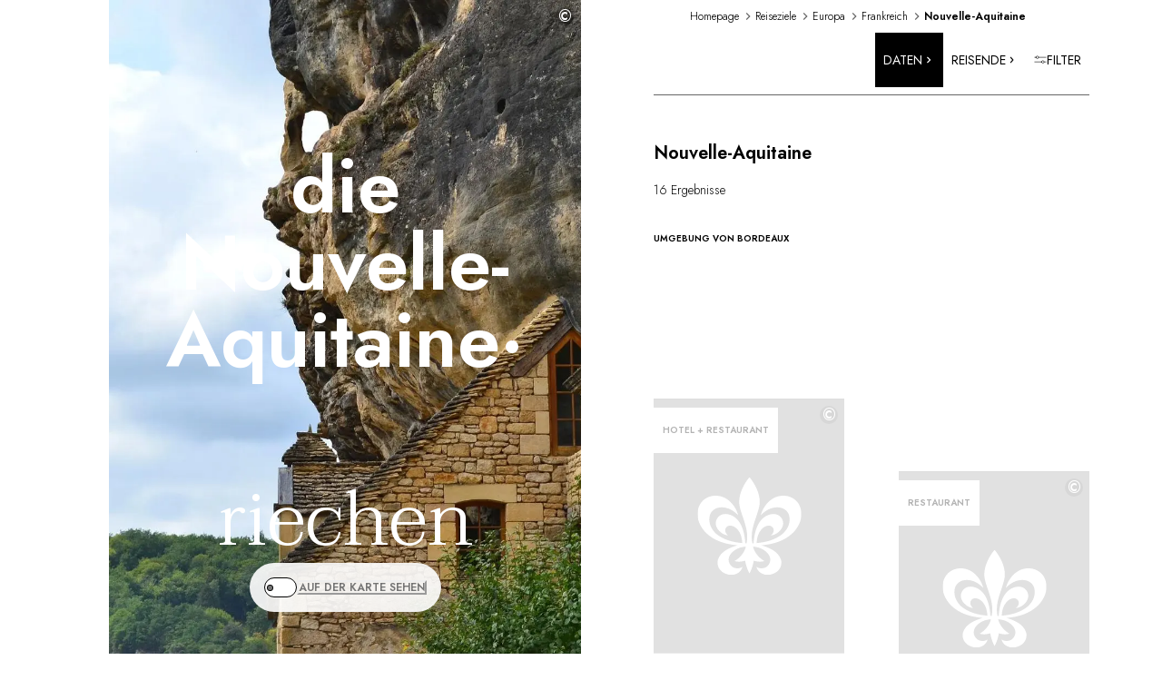

--- FILE ---
content_type: text/html; charset=utf-8
request_url: https://www.relaischateaux.com/de/destinationen/europa/frankreich/nouvelle-aquitaine/
body_size: 71470
content:
<!DOCTYPE html><html lang="de"><head><meta charSet="utf-8" data-next-head=""/><meta name="viewport" content="width=device-width" data-next-head=""/><title data-testid="title" data-next-head="">Luxushotels und Gourmet Restaurants Nouvelle-Aquitaine | Relais &amp; Châteaux</title><meta data-testid="description" name="description" content="Sie möchten sich einen Entspannungsausflug gönnen? Entdecken Sie unsere Luxusresorts und Gourmet Restaurants in Nouvelle-Aquitaine, und genießen Sie einzigartige Momente… Lassen Sie sich von der Magie Ihres Aufenthalts verführen." data-next-head=""/><link rel="canonical" href="https://www.relaischateaux.com/de/destinationen/europa/frankreich/nouvelle-aquitaine/" data-next-head=""/><meta name="robots" content="max-image-preview:large, max-snippet:-1, max-video-preview:-1" data-next-head=""/><link rel="alternate" href="https://www.relaischateaux.com/de/destinationen/europa/frankreich/nouvelle-aquitaine/" hrefLang="de-de" data-next-head=""/><link rel="alternate" href="https://www.relaischateaux.com/gb/destinations/europe/france/nouvelle-aquitaine/" hrefLang="en-gb" data-next-head=""/><link rel="alternate" href="https://www.relaischateaux.com/us/destinations/europe/france/nouvelle-aquitaine/" hrefLang="en-us" data-next-head=""/><link rel="alternate" href="https://www.relaischateaux.com/es/destinos/europa/francia/nueva-aquitania/" hrefLang="es-es" data-next-head=""/><link rel="alternate" href="https://www.relaischateaux.com/fr/destinations/europe/france/nouvelle-acquitaine/" hrefLang="fr-fr" data-next-head=""/><link rel="alternate" href="https://www.relaischateaux.com/it/destinazioni/europa/francia/nuova-aquitania/" hrefLang="it-it" data-next-head=""/><link rel="alternate" hrefLang="x-default" href="https://www.relaischateaux.com/us/destinations/europe/france/nouvelle-aquitaine/" data-next-head=""/><link rel="preconnect" href="https://fonts.googleapis.com"/><link rel="preconnect" href="https://fonts.gstatic.com" crossorigin="anonymous"/><link rel="preload" href="/_next/static/css/a197b9be977c94cd.css" as="style"/><link rel="preload" href="/_next/static/css/73a3f260470660d6.css" as="style"/><link rel="preload" as="image" imageSrcSet="/_next/image/?url=https%3A%2F%2Fd1m7xnn75ypr6t.cloudfront.net%2Fimages%2Fmedia%2FB48E7183-0FC6-41C7-9F4CBC768B27F912%2F%3Fw%3D1000%26h%3D1200&amp;w=640&amp;q=75 640w, /_next/image/?url=https%3A%2F%2Fd1m7xnn75ypr6t.cloudfront.net%2Fimages%2Fmedia%2FB48E7183-0FC6-41C7-9F4CBC768B27F912%2F%3Fw%3D1000%26h%3D1200&amp;w=750&amp;q=75 750w, /_next/image/?url=https%3A%2F%2Fd1m7xnn75ypr6t.cloudfront.net%2Fimages%2Fmedia%2FB48E7183-0FC6-41C7-9F4CBC768B27F912%2F%3Fw%3D1000%26h%3D1200&amp;w=828&amp;q=75 828w, /_next/image/?url=https%3A%2F%2Fd1m7xnn75ypr6t.cloudfront.net%2Fimages%2Fmedia%2FB48E7183-0FC6-41C7-9F4CBC768B27F912%2F%3Fw%3D1000%26h%3D1200&amp;w=1080&amp;q=75 1080w, /_next/image/?url=https%3A%2F%2Fd1m7xnn75ypr6t.cloudfront.net%2Fimages%2Fmedia%2FB48E7183-0FC6-41C7-9F4CBC768B27F912%2F%3Fw%3D1000%26h%3D1200&amp;w=1200&amp;q=75 1200w, /_next/image/?url=https%3A%2F%2Fd1m7xnn75ypr6t.cloudfront.net%2Fimages%2Fmedia%2FB48E7183-0FC6-41C7-9F4CBC768B27F912%2F%3Fw%3D1000%26h%3D1200&amp;w=1920&amp;q=75 1920w, /_next/image/?url=https%3A%2F%2Fd1m7xnn75ypr6t.cloudfront.net%2Fimages%2Fmedia%2FB48E7183-0FC6-41C7-9F4CBC768B27F912%2F%3Fw%3D1000%26h%3D1200&amp;w=2048&amp;q=75 2048w" imageSizes="100vw" data-next-head=""/><link href="https://fonts.googleapis.com/css2?family=Jost:wght@300;400;500;600&amp;family=Taviraj:wght@300;400;600&amp;display=swap" rel="stylesheet"/><script type="text/javascript" src="https://try.abtasty.com/6edf24e6fc938dfbed5505980a2d4ff3.js" defer=""></script><link rel="stylesheet" href="/_next/static/css/a197b9be977c94cd.css" data-n-g=""/><link rel="stylesheet" href="/_next/static/css/73a3f260470660d6.css" data-n-p=""/><noscript data-n-css=""></noscript><script defer="" noModule="" src="/_next/static/chunks/polyfills-42372ed130431b0a.js"></script><script src="/_next/static/chunks/webpack-3ebcf53bb246ee19.js" defer="" data-cookieconsent="ignore"></script><script src="/_next/static/chunks/framework-d81f99037ebd557d.js" defer="" data-cookieconsent="ignore"></script><script src="/_next/static/chunks/main-83daa2a5cd38bfc4.js" defer="" data-cookieconsent="ignore"></script><script src="/_next/static/chunks/pages/_app-66f331a993cf5c71.js" defer="" data-cookieconsent="ignore"></script><script src="/_next/static/chunks/e098907b-e3adfa9718a9b849.js" defer="" data-cookieconsent="ignore"></script><script src="/_next/static/chunks/6649-e37a8b7dba7fb20e.js" defer="" data-cookieconsent="ignore"></script><script src="/_next/static/chunks/6660-43aad885e883d910.js" defer="" data-cookieconsent="ignore"></script><script src="/_next/static/chunks/5258-f6e8f31edb3d6941.js" defer="" data-cookieconsent="ignore"></script><script src="/_next/static/chunks/6732-f82ff02575b0746e.js" defer="" data-cookieconsent="ignore"></script><script src="/_next/static/chunks/5162-d5ff5171e5ffb0a2.js" defer="" data-cookieconsent="ignore"></script><script src="/_next/static/chunks/2308-a1e1b0cf8dc50236.js" defer="" data-cookieconsent="ignore"></script><script src="/_next/static/chunks/4098-6b49cde688e58624.js" defer="" data-cookieconsent="ignore"></script><script src="/_next/static/chunks/3121-c8b32b564cef4d72.js" defer="" data-cookieconsent="ignore"></script><script src="/_next/static/chunks/4595-6fcc26822af80e51.js" defer="" data-cookieconsent="ignore"></script><script src="/_next/static/chunks/3662-06b5213b5bdc6ba0.js" defer="" data-cookieconsent="ignore"></script><script src="/_next/static/chunks/973-6cdc86621293f3d5.js" defer="" data-cookieconsent="ignore"></script><script src="/_next/static/chunks/8920-2eb94692af913b19.js" defer="" data-cookieconsent="ignore"></script><script src="/_next/static/chunks/6323-c72538a4d95e7740.js" defer="" data-cookieconsent="ignore"></script><script src="/_next/static/chunks/8512-70b1c95a28cd5356.js" defer="" data-cookieconsent="ignore"></script><script src="/_next/static/chunks/8317-6fdff9506d0e7bcd.js" defer="" data-cookieconsent="ignore"></script><script src="/_next/static/chunks/4377-6a467a129061eeb0.js" defer="" data-cookieconsent="ignore"></script><script src="/_next/static/chunks/9144-320aa0161b056909.js" defer="" data-cookieconsent="ignore"></script><script src="/_next/static/chunks/1-1855a4e9b68e5640.js" defer="" data-cookieconsent="ignore"></script><script src="/_next/static/chunks/9221-1ed438c5a6f511bf.js" defer="" data-cookieconsent="ignore"></script><script src="/_next/static/chunks/pages/destinations/%5B...destination%5D-29c8ac48834cf79b.js" defer="" data-cookieconsent="ignore"></script><script src="/_next/static/b5eed03d6e044412b58302806230c13fbd57d06c/_buildManifest.js" defer="" data-cookieconsent="ignore"></script><script src="/_next/static/b5eed03d6e044412b58302806230c13fbd57d06c/_ssgManifest.js" defer="" data-cookieconsent="ignore"></script></head><body><link rel="preload" as="image" imageSrcSet="/_next/image/?url=https%3A%2F%2Fd1m7xnn75ypr6t.cloudfront.net%2Fimages%2Fmedia%2FB48E7183-0FC6-41C7-9F4CBC768B27F912%2F%3Fw%3D1000%26h%3D1200&amp;w=640&amp;q=75 640w, /_next/image/?url=https%3A%2F%2Fd1m7xnn75ypr6t.cloudfront.net%2Fimages%2Fmedia%2FB48E7183-0FC6-41C7-9F4CBC768B27F912%2F%3Fw%3D1000%26h%3D1200&amp;w=750&amp;q=75 750w, /_next/image/?url=https%3A%2F%2Fd1m7xnn75ypr6t.cloudfront.net%2Fimages%2Fmedia%2FB48E7183-0FC6-41C7-9F4CBC768B27F912%2F%3Fw%3D1000%26h%3D1200&amp;w=828&amp;q=75 828w, /_next/image/?url=https%3A%2F%2Fd1m7xnn75ypr6t.cloudfront.net%2Fimages%2Fmedia%2FB48E7183-0FC6-41C7-9F4CBC768B27F912%2F%3Fw%3D1000%26h%3D1200&amp;w=1080&amp;q=75 1080w, /_next/image/?url=https%3A%2F%2Fd1m7xnn75ypr6t.cloudfront.net%2Fimages%2Fmedia%2FB48E7183-0FC6-41C7-9F4CBC768B27F912%2F%3Fw%3D1000%26h%3D1200&amp;w=1200&amp;q=75 1200w, /_next/image/?url=https%3A%2F%2Fd1m7xnn75ypr6t.cloudfront.net%2Fimages%2Fmedia%2FB48E7183-0FC6-41C7-9F4CBC768B27F912%2F%3Fw%3D1000%26h%3D1200&amp;w=1920&amp;q=75 1920w, /_next/image/?url=https%3A%2F%2Fd1m7xnn75ypr6t.cloudfront.net%2Fimages%2Fmedia%2FB48E7183-0FC6-41C7-9F4CBC768B27F912%2F%3Fw%3D1000%26h%3D1200&amp;w=2048&amp;q=75 2048w" imageSizes="100vw"/><div id="__next"><style data-emotion="css-global 5mnms7">:host,:root,[data-theme]{--chakra-ring-inset:var(--chakra-empty,/*!*/ /*!*/);--chakra-ring-offset-width:0px;--chakra-ring-offset-color:#fff;--chakra-ring-color:rgba(66, 153, 225, 0.6);--chakra-ring-offset-shadow:0 0 #0000;--chakra-ring-shadow:0 0 #0000;--chakra-space-x-reverse:0;--chakra-space-y-reverse:0;--chakra-colors-transparent:transparent;--chakra-colors-current:currentColor;--chakra-colors-black:#000000;--chakra-colors-white:#FFFFFF;--chakra-colors-whiteAlpha-50:rgba(255, 255, 255, 0.04);--chakra-colors-whiteAlpha-100:rgba(255, 255, 255, 0.06);--chakra-colors-whiteAlpha-200:rgba(255, 255, 255, 0.08);--chakra-colors-whiteAlpha-300:rgba(255, 255, 255, 0.16);--chakra-colors-whiteAlpha-400:rgba(255, 255, 255, 0.24);--chakra-colors-whiteAlpha-500:rgba(255, 255, 255, 0.36);--chakra-colors-whiteAlpha-600:rgba(255, 255, 255, 0.48);--chakra-colors-whiteAlpha-700:rgba(255, 255, 255, 0.64);--chakra-colors-whiteAlpha-800:rgba(255, 255, 255, 0.80);--chakra-colors-whiteAlpha-900:rgba(255, 255, 255, 0.92);--chakra-colors-blackAlpha-50:rgba(0, 0, 0, 0.04);--chakra-colors-blackAlpha-100:rgba(0, 0, 0, 0.06);--chakra-colors-blackAlpha-200:rgba(0, 0, 0, 0.08);--chakra-colors-blackAlpha-300:rgba(0, 0, 0, 0.16);--chakra-colors-blackAlpha-400:rgba(0, 0, 0, 0.24);--chakra-colors-blackAlpha-500:rgba(0, 0, 0, 0.36);--chakra-colors-blackAlpha-600:rgba(0, 0, 0, 0.48);--chakra-colors-blackAlpha-700:rgba(0, 0, 0, 0.64);--chakra-colors-blackAlpha-800:rgba(0, 0, 0, 0.80);--chakra-colors-blackAlpha-900:rgba(0, 0, 0, 0.92);--chakra-colors-gray-50:#F7FAFC;--chakra-colors-gray-100:#EDF2F7;--chakra-colors-gray-200:#E2E8F0;--chakra-colors-gray-300:#CBD5E0;--chakra-colors-gray-400:#A0AEC0;--chakra-colors-gray-500:#718096;--chakra-colors-gray-600:#4A5568;--chakra-colors-gray-700:#2D3748;--chakra-colors-gray-800:#1A202C;--chakra-colors-gray-900:#171923;--chakra-colors-red-50:#FFF5F5;--chakra-colors-red-100:#FED7D7;--chakra-colors-red-200:#FEB2B2;--chakra-colors-red-300:#FC8181;--chakra-colors-red-400:#F56565;--chakra-colors-red-500:#E53E3E;--chakra-colors-red-600:#C53030;--chakra-colors-red-700:#9B2C2C;--chakra-colors-red-800:#822727;--chakra-colors-red-900:#63171B;--chakra-colors-orange-50:#FFFAF0;--chakra-colors-orange-100:#FEEBC8;--chakra-colors-orange-200:#FBD38D;--chakra-colors-orange-300:#F6AD55;--chakra-colors-orange-400:#ED8936;--chakra-colors-orange-500:#DD6B20;--chakra-colors-orange-600:#C05621;--chakra-colors-orange-700:#9C4221;--chakra-colors-orange-800:#7B341E;--chakra-colors-orange-900:#652B19;--chakra-colors-yellow-50:#FFFFF0;--chakra-colors-yellow-100:#FEFCBF;--chakra-colors-yellow-200:#FAF089;--chakra-colors-yellow-300:#F6E05E;--chakra-colors-yellow-400:#ECC94B;--chakra-colors-yellow-500:#D69E2E;--chakra-colors-yellow-600:#B7791F;--chakra-colors-yellow-700:#975A16;--chakra-colors-yellow-800:#744210;--chakra-colors-yellow-900:#5F370E;--chakra-colors-green-50:#F0FFF4;--chakra-colors-green-100:#C6F6D5;--chakra-colors-green-200:#9AE6B4;--chakra-colors-green-300:#68D391;--chakra-colors-green-400:#48BB78;--chakra-colors-green-500:#38A169;--chakra-colors-green-600:#2F855A;--chakra-colors-green-700:#276749;--chakra-colors-green-800:#22543D;--chakra-colors-green-900:#1C4532;--chakra-colors-teal-50:#E6FFFA;--chakra-colors-teal-100:#B2F5EA;--chakra-colors-teal-200:#81E6D9;--chakra-colors-teal-300:#4FD1C5;--chakra-colors-teal-400:#38B2AC;--chakra-colors-teal-500:#319795;--chakra-colors-teal-600:#2C7A7B;--chakra-colors-teal-700:#285E61;--chakra-colors-teal-800:#234E52;--chakra-colors-teal-900:#1D4044;--chakra-colors-blue-50:#ebf8ff;--chakra-colors-blue-100:#bee3f8;--chakra-colors-blue-200:#90cdf4;--chakra-colors-blue-300:#63b3ed;--chakra-colors-blue-400:#4299e1;--chakra-colors-blue-500:#3182ce;--chakra-colors-blue-600:#2b6cb0;--chakra-colors-blue-700:#2c5282;--chakra-colors-blue-800:#2a4365;--chakra-colors-blue-900:#1A365D;--chakra-colors-cyan-50:#EDFDFD;--chakra-colors-cyan-100:#C4F1F9;--chakra-colors-cyan-200:#9DECF9;--chakra-colors-cyan-300:#76E4F7;--chakra-colors-cyan-400:#0BC5EA;--chakra-colors-cyan-500:#00B5D8;--chakra-colors-cyan-600:#00A3C4;--chakra-colors-cyan-700:#0987A0;--chakra-colors-cyan-800:#086F83;--chakra-colors-cyan-900:#065666;--chakra-colors-purple-50:#FAF5FF;--chakra-colors-purple-100:#E9D8FD;--chakra-colors-purple-200:#D6BCFA;--chakra-colors-purple-300:#B794F4;--chakra-colors-purple-400:#9F7AEA;--chakra-colors-purple-500:#805AD5;--chakra-colors-purple-600:#6B46C1;--chakra-colors-purple-700:#553C9A;--chakra-colors-purple-800:#44337A;--chakra-colors-purple-900:#322659;--chakra-colors-pink-50:#FFF5F7;--chakra-colors-pink-100:#FED7E2;--chakra-colors-pink-200:#FBB6CE;--chakra-colors-pink-300:#F687B3;--chakra-colors-pink-400:#ED64A6;--chakra-colors-pink-500:#D53F8C;--chakra-colors-pink-600:#B83280;--chakra-colors-pink-700:#97266D;--chakra-colors-pink-800:#702459;--chakra-colors-pink-900:#521B41;--chakra-colors-brand-black:#000;--chakra-colors-brand-white:#fff;--chakra-colors-brand-gray-25:#BDBDBD;--chakra-colors-brand-gray-50:#D3D3D3;--chakra-colors-brand-gray-100:#d9d9d9;--chakra-colors-brand-gray-200:#E2E2E2;--chakra-colors-brand-gray-500:#E5E5E5;--chakra-colors-brand-gray-600:#E0E0E0;--chakra-colors-brand-gray-700:#858585;--chakra-colors-brand-gray-800:#FFFFFFE6;--chakra-colors-brand-gray-900:#F9F9F9;--chakra-colors-brand-beige:#F6F5F0;--chakra-colors-brand-blackGray:#757575;--chakra-colors-brand-lightGray:#C4C4C4;--chakra-colors-brand-slateBlue:#505664;--chakra-colors-brand-blue:#7DC3E7;--chakra-colors-brand-wendy:#EFF5FA;--chakra-colors-brand-blueNavy:#4180BC;--chakra-colors-brand-green:#77CCA5;--chakra-colors-brand-red:#E78080;--chakra-colors-brand-gold-100:#B09767;--chakra-colors-brand-gold-200:#C0965A;--chakra-colors-brand-layer-light:rgba(0, 0, 0, 0.2);--chakra-borders-none:0;--chakra-borders-1px:1px solid;--chakra-borders-2px:2px solid;--chakra-borders-4px:4px solid;--chakra-borders-8px:8px solid;--chakra-fonts-heading:Jost,Taviraj,sans-serif;--chakra-fonts-body:Jost,Taviraj,sans-serif;--chakra-fonts-mono:Jost,Taviraj,sans-serif;--chakra-fontSizes-3xs:0.45rem;--chakra-fontSizes-2xs:0.625rem;--chakra-fontSizes-xs:0.75rem;--chakra-fontSizes-sm:0.875rem;--chakra-fontSizes-md:1rem;--chakra-fontSizes-lg:1.125rem;--chakra-fontSizes-xl:1.25rem;--chakra-fontSizes-2xl:1.5rem;--chakra-fontSizes-3xl:1.875rem;--chakra-fontSizes-4xl:2.25rem;--chakra-fontSizes-5xl:3rem;--chakra-fontSizes-6xl:3.75rem;--chakra-fontSizes-7xl:4.5rem;--chakra-fontSizes-8xl:6rem;--chakra-fontSizes-9xl:8rem;--chakra-fontWeights-hairline:100;--chakra-fontWeights-thin:200;--chakra-fontWeights-light:300;--chakra-fontWeights-normal:400;--chakra-fontWeights-medium:500;--chakra-fontWeights-semibold:600;--chakra-fontWeights-bold:700;--chakra-fontWeights-extrabold:800;--chakra-fontWeights-black:900;--chakra-letterSpacings-tighter:-0.05em;--chakra-letterSpacings-tight:-0.025em;--chakra-letterSpacings-normal:0;--chakra-letterSpacings-wide:0.025em;--chakra-letterSpacings-wider:0.05em;--chakra-letterSpacings-widest:0.1em;--chakra-lineHeights-3:.75rem;--chakra-lineHeights-4:1rem;--chakra-lineHeights-5:1.25rem;--chakra-lineHeights-6:1.5rem;--chakra-lineHeights-7:1.75rem;--chakra-lineHeights-8:2rem;--chakra-lineHeights-9:2.25rem;--chakra-lineHeights-10:2.5rem;--chakra-lineHeights-normal:normal;--chakra-lineHeights-none:1;--chakra-lineHeights-shorter:1.25;--chakra-lineHeights-short:1.375;--chakra-lineHeights-base:1.5;--chakra-lineHeights-tall:1.625;--chakra-lineHeights-taller:2;--chakra-radii-none:0;--chakra-radii-sm:0.125rem;--chakra-radii-base:0.25rem;--chakra-radii-md:0.375rem;--chakra-radii-lg:0.5rem;--chakra-radii-xl:0.75rem;--chakra-radii-2xl:1rem;--chakra-radii-3xl:1.5rem;--chakra-radii-full:9999px;--chakra-space-1:0.25rem;--chakra-space-2:0.5rem;--chakra-space-3:0.75rem;--chakra-space-4:1rem;--chakra-space-5:1.25rem;--chakra-space-6:1.5rem;--chakra-space-7:1.75rem;--chakra-space-8:2rem;--chakra-space-9:2.25rem;--chakra-space-10:2.5rem;--chakra-space-12:3rem;--chakra-space-14:3.5rem;--chakra-space-16:4rem;--chakra-space-20:5rem;--chakra-space-24:6rem;--chakra-space-28:7rem;--chakra-space-32:8rem;--chakra-space-36:9rem;--chakra-space-40:10rem;--chakra-space-44:11rem;--chakra-space-48:12rem;--chakra-space-52:13rem;--chakra-space-56:14rem;--chakra-space-60:15rem;--chakra-space-64:16rem;--chakra-space-72:18rem;--chakra-space-80:20rem;--chakra-space-96:24rem;--chakra-space-px:1px;--chakra-space-0-5:0.125rem;--chakra-space-1-5:0.375rem;--chakra-space-2-5:0.625rem;--chakra-space-3-5:0.875rem;--chakra-shadows-xs:0 0 0 1px rgba(0, 0, 0, 0.05);--chakra-shadows-sm:0 1px 2px 0 rgba(0, 0, 0, 0.05);--chakra-shadows-base:0 1px 3px 0 rgba(0, 0, 0, 0.1),0 1px 2px 0 rgba(0, 0, 0, 0.06);--chakra-shadows-md:0 4px 6px -1px rgba(0, 0, 0, 0.1),0 2px 4px -1px rgba(0, 0, 0, 0.06);--chakra-shadows-lg:0 10px 15px -3px rgba(0, 0, 0, 0.1),0 4px 6px -2px rgba(0, 0, 0, 0.05);--chakra-shadows-xl:0 20px 25px -5px rgba(0, 0, 0, 0.1),0 10px 10px -5px rgba(0, 0, 0, 0.04);--chakra-shadows-2xl:0 25px 50px -12px rgba(0, 0, 0, 0.25);--chakra-shadows-outline:0 0 0 3px rgba(66, 153, 225, 0.6);--chakra-shadows-inner:inset 0 2px 4px 0 rgba(0,0,0,0.06);--chakra-shadows-none:none;--chakra-shadows-dark-lg:rgba(0, 0, 0, 0.1) 0px 0px 0px 1px,rgba(0, 0, 0, 0.2) 0px 5px 10px,rgba(0, 0, 0, 0.4) 0px 15px 40px;--chakra-sizes-1:0.25rem;--chakra-sizes-2:0.5rem;--chakra-sizes-3:0.75rem;--chakra-sizes-4:1rem;--chakra-sizes-5:1.25rem;--chakra-sizes-6:1.5rem;--chakra-sizes-7:1.75rem;--chakra-sizes-8:2rem;--chakra-sizes-9:2.25rem;--chakra-sizes-10:2.5rem;--chakra-sizes-12:3rem;--chakra-sizes-14:3.5rem;--chakra-sizes-16:4rem;--chakra-sizes-20:5rem;--chakra-sizes-24:6rem;--chakra-sizes-28:7rem;--chakra-sizes-32:8rem;--chakra-sizes-36:9rem;--chakra-sizes-40:10rem;--chakra-sizes-44:11rem;--chakra-sizes-48:12rem;--chakra-sizes-52:13rem;--chakra-sizes-56:14rem;--chakra-sizes-60:15rem;--chakra-sizes-64:16rem;--chakra-sizes-72:18rem;--chakra-sizes-80:20rem;--chakra-sizes-96:24rem;--chakra-sizes-px:1px;--chakra-sizes-0-5:0.125rem;--chakra-sizes-1-5:0.375rem;--chakra-sizes-2-5:0.625rem;--chakra-sizes-3-5:0.875rem;--chakra-sizes-max:max-content;--chakra-sizes-min:min-content;--chakra-sizes-full:100%;--chakra-sizes-3xs:14rem;--chakra-sizes-2xs:16rem;--chakra-sizes-xs:20rem;--chakra-sizes-sm:24rem;--chakra-sizes-md:28rem;--chakra-sizes-lg:32rem;--chakra-sizes-xl:36rem;--chakra-sizes-2xl:42rem;--chakra-sizes-3xl:48rem;--chakra-sizes-4xl:56rem;--chakra-sizes-5xl:64rem;--chakra-sizes-6xl:72rem;--chakra-sizes-7xl:80rem;--chakra-sizes-8xl:90rem;--chakra-sizes-prose:60ch;--chakra-sizes-container-sm:640px;--chakra-sizes-container-md:768px;--chakra-sizes-container-lg:1024px;--chakra-sizes-container-xl:1280px;--chakra-zIndices-hide:-1;--chakra-zIndices-auto:auto;--chakra-zIndices-base:0;--chakra-zIndices-docked:10;--chakra-zIndices-dropdown:1000;--chakra-zIndices-sticky:1100;--chakra-zIndices-banner:1200;--chakra-zIndices-overlay:1300;--chakra-zIndices-modal:1400;--chakra-zIndices-popover:1500;--chakra-zIndices-skipLink:1600;--chakra-zIndices-toast:1700;--chakra-zIndices-tooltip:1800;--chakra-transition-property-common:background-color,border-color,color,fill,stroke,opacity,box-shadow,transform;--chakra-transition-property-colors:background-color,border-color,color,fill,stroke;--chakra-transition-property-dimensions:width,height;--chakra-transition-property-position:left,right,top,bottom;--chakra-transition-property-background:background-color,background-image,background-position;--chakra-transition-easing-ease-in:cubic-bezier(0.4, 0, 1, 1);--chakra-transition-easing-ease-out:cubic-bezier(0, 0, 0.2, 1);--chakra-transition-easing-ease-in-out:cubic-bezier(0.4, 0, 0.2, 1);--chakra-transition-duration-ultra-fast:50ms;--chakra-transition-duration-faster:100ms;--chakra-transition-duration-fast:150ms;--chakra-transition-duration-normal:200ms;--chakra-transition-duration-slow:300ms;--chakra-transition-duration-slower:400ms;--chakra-transition-duration-ultra-slow:500ms;--chakra-blur-none:0;--chakra-blur-sm:4px;--chakra-blur-base:8px;--chakra-blur-md:12px;--chakra-blur-lg:16px;--chakra-blur-xl:24px;--chakra-blur-2xl:40px;--chakra-blur-3xl:64px;--chakra-breakpoints-base:0em;--chakra-breakpoints-sm:30em;--chakra-breakpoints-md:48em;--chakra-breakpoints-lg:62em;--chakra-breakpoints-xl:80em;--chakra-breakpoints-2xl:96em;--chakra-breakpoints-phoneXs:375px;--chakra-breakpoints-phoneXl:640px;--chakra-breakpoints-tablet:768px;--chakra-breakpoints-tabletXl:1024px;--chakra-breakpoints-desktop:1280px;--chakra-breakpoints-desktopXl:1440px;--chakra-breakpoints-desktop2Xl:1920px;--chakra-breakpoints-desktop3Xl:2560px;--chakra-breakpoints-desktop4Xl:3840px;}.chakra-ui-light :host:not([data-theme]),.chakra-ui-light :root:not([data-theme]),.chakra-ui-light [data-theme]:not([data-theme]),[data-theme=light] :host:not([data-theme]),[data-theme=light] :root:not([data-theme]),[data-theme=light] [data-theme]:not([data-theme]),:host[data-theme=light],:root[data-theme=light],[data-theme][data-theme=light]{--chakra-colors-chakra-body-text:var(--chakra-colors-gray-800);--chakra-colors-chakra-body-bg:var(--chakra-colors-white);--chakra-colors-chakra-border-color:var(--chakra-colors-gray-200);--chakra-colors-chakra-inverse-text:var(--chakra-colors-white);--chakra-colors-chakra-subtle-bg:var(--chakra-colors-gray-100);--chakra-colors-chakra-subtle-text:var(--chakra-colors-gray-600);--chakra-colors-chakra-placeholder-color:var(--chakra-colors-gray-500);}.chakra-ui-dark :host:not([data-theme]),.chakra-ui-dark :root:not([data-theme]),.chakra-ui-dark [data-theme]:not([data-theme]),[data-theme=dark] :host:not([data-theme]),[data-theme=dark] :root:not([data-theme]),[data-theme=dark] [data-theme]:not([data-theme]),:host[data-theme=dark],:root[data-theme=dark],[data-theme][data-theme=dark]{--chakra-colors-chakra-body-text:var(--chakra-colors-whiteAlpha-900);--chakra-colors-chakra-body-bg:var(--chakra-colors-gray-800);--chakra-colors-chakra-border-color:var(--chakra-colors-whiteAlpha-300);--chakra-colors-chakra-inverse-text:var(--chakra-colors-gray-800);--chakra-colors-chakra-subtle-bg:var(--chakra-colors-gray-700);--chakra-colors-chakra-subtle-text:var(--chakra-colors-gray-400);--chakra-colors-chakra-placeholder-color:var(--chakra-colors-whiteAlpha-400);}</style><style data-emotion="css-global fubdgu">html{line-height:1.5;-webkit-text-size-adjust:100%;font-family:system-ui,sans-serif;-webkit-font-smoothing:antialiased;text-rendering:optimizeLegibility;-moz-osx-font-smoothing:grayscale;touch-action:manipulation;}body{position:relative;min-height:100%;margin:0;font-feature-settings:"kern";}:where(*, *::before, *::after){border-width:0;border-style:solid;box-sizing:border-box;word-wrap:break-word;}main{display:block;}hr{border-top-width:1px;box-sizing:content-box;height:0;overflow:visible;}:where(pre, code, kbd,samp){font-family:SFMono-Regular,Menlo,Monaco,Consolas,monospace;font-size:1em;}a{background-color:transparent;color:inherit;-webkit-text-decoration:inherit;text-decoration:inherit;}abbr[title]{border-bottom:none;-webkit-text-decoration:underline;text-decoration:underline;-webkit-text-decoration:underline dotted;-webkit-text-decoration:underline dotted;text-decoration:underline dotted;}:where(b, strong){font-weight:bold;}small{font-size:80%;}:where(sub,sup){font-size:75%;line-height:0;position:relative;vertical-align:baseline;}sub{bottom:-0.25em;}sup{top:-0.5em;}img{border-style:none;}:where(button, input, optgroup, select, textarea){font-family:inherit;font-size:100%;line-height:1.15;margin:0;}:where(button, input){overflow:visible;}:where(button, select){text-transform:none;}:where(
          button::-moz-focus-inner,
          [type="button"]::-moz-focus-inner,
          [type="reset"]::-moz-focus-inner,
          [type="submit"]::-moz-focus-inner
        ){border-style:none;padding:0;}fieldset{padding:0.35em 0.75em 0.625em;}legend{box-sizing:border-box;color:inherit;display:table;max-width:100%;padding:0;white-space:normal;}progress{vertical-align:baseline;}textarea{overflow:auto;}:where([type="checkbox"], [type="radio"]){box-sizing:border-box;padding:0;}input[type="number"]::-webkit-inner-spin-button,input[type="number"]::-webkit-outer-spin-button{-webkit-appearance:none!important;}input[type="number"]{-moz-appearance:textfield;}input[type="search"]{-webkit-appearance:textfield;outline-offset:-2px;}input[type="search"]::-webkit-search-decoration{-webkit-appearance:none!important;}::-webkit-file-upload-button{-webkit-appearance:button;font:inherit;}details{display:block;}summary{display:-webkit-box;display:-webkit-list-item;display:-ms-list-itembox;display:list-item;}template{display:none;}[hidden]{display:none!important;}:where(
          blockquote,
          dl,
          dd,
          h1,
          h2,
          h3,
          h4,
          h5,
          h6,
          hr,
          figure,
          p,
          pre
        ){margin:0;}button{background:transparent;padding:0;}fieldset{margin:0;padding:0;}:where(ol, ul){margin:0;padding:0;}textarea{resize:vertical;}:where(button, [role="button"]){cursor:pointer;}button::-moz-focus-inner{border:0!important;}table{border-collapse:collapse;}:where(h1, h2, h3, h4, h5, h6){font-size:inherit;font-weight:inherit;}:where(button, input, optgroup, select, textarea){padding:0;line-height:inherit;color:inherit;}:where(img, svg, video, canvas, audio, iframe, embed, object){display:block;}:where(img, video){max-width:100%;height:auto;}[data-js-focus-visible] :focus:not([data-focus-visible-added]):not(
          [data-focus-visible-disabled]
        ){outline:none;box-shadow:none;}select::-ms-expand{display:none;}:root,:host{--chakra-vh:100vh;}@supports (height: -webkit-fill-available){:root,:host{--chakra-vh:-webkit-fill-available;}}@supports (height: -moz-fill-available){:root,:host{--chakra-vh:-moz-fill-available;}}@supports (height: 100dvh){:root,:host{--chakra-vh:100dvh;}}</style><style data-emotion="css-global 1m8azix">body{font-family:Jost,sans-serif;color:var(--chakra-colors-chakra-body-text);background:var(--chakra-colors-chakra-body-bg);transition-property:background-color;transition-duration:var(--chakra-transition-duration-normal);line-height:var(--chakra-lineHeights-base);}*::-webkit-input-placeholder{color:var(--chakra-colors-chakra-placeholder-color);}*::-moz-placeholder{color:var(--chakra-colors-chakra-placeholder-color);}*:-ms-input-placeholder{color:var(--chakra-colors-chakra-placeholder-color);}*::placeholder{color:var(--chakra-colors-chakra-placeholder-color);}*,*::before,::after{border-color:var(--chakra-colors-chakra-border-color);}h2{font-family:Jost;font-weight:600;font-size:1.25rem;line-height:1.75rem;margin-bottom:var(--chakra-space-7);}p{font-family:Jost;font-weight:300;font-size:0.875rem;line-height:1.25rem;}.basicText{font-size:1rem;line-height:1.25rem;}.basicText h1,.basicText h2,.basicText h3,.basicText h4,.basicText h5,.basicText h6{font-family:Jost;font-weight:600;margin-bottom:var(--chakra-space-4);}.basicText h1{font-size:1.4rem;line-height:1.75rem;}.basicText h2{font-size:1.25rem;line-height:1.5rem;}.basicText h3{font-size:1.15rem;line-height:1.35rem;}.basicText h4{font-size:1rem;line-height:1.25rem;}.basicText h5{font-size:.8rem;line-height:1rem;}.basicText h6{font-size:0.6rem;line-height:.9rem;}.basicText p{margin-bottom:var(--chakra-space-4);font-size:1rem;line-height:1.25rem;}.basicText p:last-child{margin-bottom:0!important;}.boldText,.boldText p{font-size:1.25rem;font-weight:600;line-height:1.5rem;color:var(--chakra-colors-brand-black);}.listStyle{font-family:Jost;font-weight:300;}.listStyle>ul{margin-left:2ch;margin-bottom:var(--chakra-space-4);}.introText,.introText p{font-size:1.25rem;line-height:1.5rem;font-weight:300;font-family:Taviraj;}.introArticle,.introArticle p{font-size:1.25rem;line-height:1.813rem;font-weight:600;color:var(--chakra-colors-brand-black);}.introArticle >*:last-child,.introArticle p >*:last-child{margin-bottom:0!important;}</style><div class="css-0"><style data-emotion="css u2tbhv">.css-u2tbhv{min-height:100svh;}</style><div class="css-u2tbhv"><style data-emotion="css fd36ao">.css-fd36ao{display:-webkit-box;display:-webkit-flex;display:-ms-flexbox;display:flex;-webkit-flex-direction:column;-ms-flex-direction:column;flex-direction:column;grid-template-columns:unset;margin-bottom:0px;min-height:30svh;}@media screen and (min-width: 768px){.css-fd36ao{display:grid;grid-template-columns:repeat(32, 1fr);margin-bottom:var(--chakra-space-10);min-height:100svh;}}</style><div class="css-fd36ao"><style data-emotion="css 1doteon">.css-1doteon{grid-column:span 13/span 13;grid-column-start:4;position:-webkit-sticky;position:sticky;top:0px;-webkit-align-self:flex-start;-ms-flex-item-align:flex-start;align-self:flex-start;}</style><div class="css-1doteon"><style data-emotion="css m8dnq0">.css-m8dnq0{height:100vh;}</style><div class="css-m8dnq0"><style data-emotion="css 1y28za6">.css-1y28za6{display:-webkit-box;display:-webkit-flex;display:-ms-flexbox;display:flex;-webkit-align-items:center;-webkit-box-align:center;-ms-flex-align:center;align-items:center;-webkit-box-pack:center;-ms-flex-pack:center;-webkit-justify-content:center;justify-content:center;height:100%;width:100%;position:relative;}</style><div class="css-1y28za6"><style data-emotion="css 1m2xy7y">.css-1m2xy7y{width:100%;height:100%;position:absolute;z-index:1;}</style><div class="css-1m2xy7y"><div class="css-0"><style data-emotion="css 11o5uaz">.css-11o5uaz{display:-webkit-box;display:-webkit-flex;display:-ms-flexbox;display:flex;cursor:pointer;border-radius:100%;justify-self:flex-end;position:absolute;right:var(--chakra-space-2);top:var(--chakra-space-2);background:rgba(0,0,0, 0.20);height:20px;width:20px;max-width:50%;z-index:2;-webkit-box-pack:center;-ms-flex-pack:center;-webkit-justify-content:center;justify-content:center;-webkit-padding-start:unset;padding-inline-start:unset;-webkit-padding-end:unset;padding-inline-end:unset;padding-top:unset;padding-bottom:unset;}</style><div class="css-11o5uaz"><style data-emotion="css gmuwbf">.css-gmuwbf{display:-webkit-box;display:-webkit-flex;display:-ms-flexbox;display:flex;-webkit-align-items:center;-webkit-box-align:center;-ms-flex-align:center;align-items:center;-webkit-box-pack:center;-ms-flex-pack:center;-webkit-justify-content:center;justify-content:center;}</style><div class="css-gmuwbf"><style data-emotion="css 1jbt8n0">.css-1jbt8n0{justify-self:center;-webkit-align-self:center;-ms-flex-item-align:center;align-self:center;width:100%;font-size:18px;font-weight:600;color:var(--chakra-colors-brand-white);z-index:3;}</style><p class="chakra-text css-1jbt8n0">©</p></div></div><img alt="" data-testid="image-diptych" decoding="async" data-nimg="fill" style="position:absolute;height:100%;width:100%;left:0;top:0;right:0;bottom:0;object-fit:cover;color:transparent" sizes="100vw" srcSet="/_next/image/?url=https%3A%2F%2Fd1m7xnn75ypr6t.cloudfront.net%2Fimages%2Fmedia%2FB48E7183-0FC6-41C7-9F4CBC768B27F912%2F%3Fw%3D1000%26h%3D1200&amp;w=640&amp;q=75 640w, /_next/image/?url=https%3A%2F%2Fd1m7xnn75ypr6t.cloudfront.net%2Fimages%2Fmedia%2FB48E7183-0FC6-41C7-9F4CBC768B27F912%2F%3Fw%3D1000%26h%3D1200&amp;w=750&amp;q=75 750w, /_next/image/?url=https%3A%2F%2Fd1m7xnn75ypr6t.cloudfront.net%2Fimages%2Fmedia%2FB48E7183-0FC6-41C7-9F4CBC768B27F912%2F%3Fw%3D1000%26h%3D1200&amp;w=828&amp;q=75 828w, /_next/image/?url=https%3A%2F%2Fd1m7xnn75ypr6t.cloudfront.net%2Fimages%2Fmedia%2FB48E7183-0FC6-41C7-9F4CBC768B27F912%2F%3Fw%3D1000%26h%3D1200&amp;w=1080&amp;q=75 1080w, /_next/image/?url=https%3A%2F%2Fd1m7xnn75ypr6t.cloudfront.net%2Fimages%2Fmedia%2FB48E7183-0FC6-41C7-9F4CBC768B27F912%2F%3Fw%3D1000%26h%3D1200&amp;w=1200&amp;q=75 1200w, /_next/image/?url=https%3A%2F%2Fd1m7xnn75ypr6t.cloudfront.net%2Fimages%2Fmedia%2FB48E7183-0FC6-41C7-9F4CBC768B27F912%2F%3Fw%3D1000%26h%3D1200&amp;w=1920&amp;q=75 1920w, /_next/image/?url=https%3A%2F%2Fd1m7xnn75ypr6t.cloudfront.net%2Fimages%2Fmedia%2FB48E7183-0FC6-41C7-9F4CBC768B27F912%2F%3Fw%3D1000%26h%3D1200&amp;w=2048&amp;q=75 2048w" src="/_next/image/?url=https%3A%2F%2Fd1m7xnn75ypr6t.cloudfront.net%2Fimages%2Fmedia%2FB48E7183-0FC6-41C7-9F4CBC768B27F912%2F%3Fw%3D1000%26h%3D1200&amp;w=2048&amp;q=75"/></div></div><style data-emotion="css f9j6d4">.css-f9j6d4{display:-webkit-box;display:-webkit-flex;display:-ms-flexbox;display:flex;-webkit-flex-direction:column;-ms-flex-direction:column;flex-direction:column;-webkit-align-items:center;-webkit-box-align:center;-ms-flex-align:center;align-items:center;z-index:2;}</style><div data-testid="diptych-heading" class="css-f9j6d4"><style data-emotion="css 7145f0">.css-7145f0{font-family:var(--chakra-fonts-heading);color:var(--chakra-colors-brand-white);-webkit-align-content:center;-ms-flex-line-pack:center;align-content:center;-webkit-box-pack:center;-ms-flex-pack:center;-webkit-justify-content:center;justify-content:center;font-weight:600;font-size:3.125rem;line-height:3.125rem;margin-bottom:var(--chakra-space-7);text-align:center;-webkit-padding-start:var(--chakra-space-6);padding-inline-start:var(--chakra-space-6);-webkit-padding-end:var(--chakra-space-6);padding-inline-end:var(--chakra-space-6);}@media screen and (min-width: 1024px){.css-7145f0{font-size:4.3rem;line-height:4.3rem;}}@media screen and (min-width: 1280px){.css-7145f0{font-size:5.313rem;line-height:5.313rem;}}</style><p class="chakra-heading css-7145f0" data-testid="first-diptych-heading">die Nouvelle-Aquitaine·</p><style data-emotion="css yk8l8h">.css-yk8l8h{color:var(--chakra-colors-brand-white);-webkit-align-content:center;-ms-flex-line-pack:center;align-content:center;-webkit-box-pack:center;-ms-flex-pack:center;-webkit-justify-content:center;justify-content:center;font-family:Taviraj;font-weight:300;font-size:3.125rem;line-height:3.125rem;margin-bottom:var(--chakra-space-7);text-align:center;-webkit-padding-start:var(--chakra-space-6);padding-inline-start:var(--chakra-space-6);-webkit-padding-end:var(--chakra-space-6);padding-inline-end:var(--chakra-space-6);}@media screen and (min-width: 1024px){.css-yk8l8h{font-size:4.3rem;line-height:4.3rem;}}@media screen and (min-width: 1280px){.css-yk8l8h{font-size:5.313rem;line-height:5.313rem;}}</style><p class="chakra-heading css-yk8l8h" data-testid="last-diptych-heading">riechen</p></div></div></div><style data-emotion="css 1i0n3et">.css-1i0n3et{z-index:1;position:relative;bottom:100px;width:-webkit-fit-content;width:-moz-fit-content;width:fit-content;padding:var(--chakra-space-4);border-radius:32px;background-color:var(--chakra-colors-brand-gray-800);margin:auto;}</style><div class="css-1i0n3et"><style data-emotion="css 1uodvt1">.css-1uodvt1{display:-webkit-box;display:-webkit-flex;display:-ms-flexbox;display:flex;-webkit-align-items:center;-webkit-box-align:center;-ms-flex-align:center;align-items:center;-webkit-flex-direction:row;-ms-flex-direction:row;flex-direction:row;gap:var(--chakra-space-2);}</style><div class="chakra-stack css-1uodvt1" data-testid="toggleButton"><style data-emotion="css mqrntv">.css-mqrntv{display:inline-block;position:relative;vertical-align:middle;line-height:0;--switch-track-diff:calc(var(--switch-track-width) - var(--switch-track-height));--switch-thumb-x:var(--switch-track-diff);--switch-track-width:1.875rem;--switch-track-height:var(--chakra-sizes-4);}[dir=rtl] .css-mqrntv,.css-mqrntv[dir=rtl]{--switch-thumb-x:calc(var(--switch-track-diff) * -1);}.css-mqrntv span{background-color:var(--chakra-colors-white);border-color:var(--chakra-colors-brand-blackGray);border:1px solid;display:-webkit-box;display:-webkit-flex;display:-ms-flexbox;display:flex;-webkit-align-items:center;-webkit-box-align:center;-ms-flex-align:center;align-items:center;}.css-mqrntv span:disabled,.css-mqrntv span[disabled],.css-mqrntv span[aria-disabled=true],.css-mqrntv span[data-disabled]{cursor:default;border-color:var(--chakra-colors-brand-gray-600);}.css-mqrntv span:disabled span,.css-mqrntv span[disabled] span,.css-mqrntv span[aria-disabled=true] span,.css-mqrntv span[data-disabled] span{background-color:var(--chakra-colors-brand-gray-600);border-color:var(--chakra-colors-brand-gray-600);}.css-mqrntv span[aria-checked=true],.css-mqrntv span[data-checked],.css-mqrntv span[data-state=checked]{background-color:var(--chakra-colors-white);-webkit-box-pack:end;-ms-flex-pack:end;-webkit-justify-content:flex-end;justify-content:flex-end;}.css-mqrntv span span{background-color:var(--chakra-colors-brand-blackGray);width:5px;height:5px;--switch-track-diff:0;--switch-thumb-x:0;}.css-mqrntv span span:disabled,.css-mqrntv span span[disabled],.css-mqrntv span span[aria-disabled=true],.css-mqrntv span span[data-disabled]{cursor:default;opacity:0.3;border:1px solid brand.gray.600;}.css-mqrntv span span[aria-checked=true],.css-mqrntv span span[data-checked],.css-mqrntv span span[data-state=checked]{background-color:var(--chakra-colors-brand-blackGray);}</style><label class="chakra-switch css-mqrntv"><input class="chakra-switch__input" type="checkbox" aria-disabled="false" style="border:0;clip:rect(0, 0, 0, 0);height:1px;width:1px;margin:-1px;padding:0;overflow:hidden;white-space:nowrap;position:absolute"/><style data-emotion="css v4l15v">.css-v4l15v{display:-webkit-inline-box;display:-webkit-inline-flex;display:-ms-inline-flexbox;display:inline-flex;-webkit-flex-shrink:0;-ms-flex-negative:0;flex-shrink:0;-webkit-box-pack:start;-ms-flex-pack:start;-webkit-justify-content:flex-start;justify-content:flex-start;box-sizing:content-box;cursor:pointer;border-radius:var(--chakra-radii-full);padding:var(--chakra-space-0-5);width:var(--switch-track-width);height:var(--switch-track-height);transition-property:var(--chakra-transition-property-common);transition-duration:var(--chakra-transition-duration-fast);--switch-bg:var(--chakra-colors-gray-300);background:var(--switch-bg);}.chakra-ui-dark .css-v4l15v:not([data-theme]),[data-theme=dark] .css-v4l15v:not([data-theme]),.css-v4l15v[data-theme=dark]{--switch-bg:var(--chakra-colors-whiteAlpha-400);}.css-v4l15v:focus-visible,.css-v4l15v[data-focus-visible]{box-shadow:var(--chakra-shadows-outline);}.css-v4l15v:disabled,.css-v4l15v[disabled],.css-v4l15v[aria-disabled=true],.css-v4l15v[data-disabled]{opacity:0.4;cursor:not-allowed;}.css-v4l15v[aria-checked=true],.css-v4l15v[data-checked],.css-v4l15v[data-state=checked]{--switch-bg:var(--chakra-colors-blue-500);}.chakra-ui-dark .css-v4l15v[aria-checked=true]:not([data-theme]),.chakra-ui-dark .css-v4l15v[data-checked]:not([data-theme]),.chakra-ui-dark .css-v4l15v[data-state=checked]:not([data-theme]),[data-theme=dark] .css-v4l15v[aria-checked=true]:not([data-theme]),[data-theme=dark] .css-v4l15v[data-checked]:not([data-theme]),[data-theme=dark] .css-v4l15v[data-state=checked]:not([data-theme]),.css-v4l15v[aria-checked=true][data-theme=dark],.css-v4l15v[data-checked][data-theme=dark],.css-v4l15v[data-state=checked][data-theme=dark]{--switch-bg:var(--chakra-colors-blue-200);}</style><span aria-hidden="true" class="chakra-switch__track css-v4l15v"><style data-emotion="css 6bli37">.css-6bli37{background:var(--chakra-colors-white);transition-property:transform;transition-duration:var(--chakra-transition-duration-normal);border-radius:inherit;width:var(--switch-track-height);height:var(--switch-track-height);}.css-6bli37[aria-checked=true],.css-6bli37[data-checked],.css-6bli37[data-state=checked]{-webkit-transform:translateX(var(--switch-thumb-x));-moz-transform:translateX(var(--switch-thumb-x));-ms-transform:translateX(var(--switch-thumb-x));transform:translateX(var(--switch-thumb-x));}</style><span class="chakra-switch__thumb css-6bli37"></span></span></label><style data-emotion="css 6cd5qo">.css-6cd5qo{cursor:pointer;font-family:Jost;font-weight:600;font-size:0.75rem;line-height:0.75rem;text-transform:uppercase;color:var(--chakra-colors-brand-blackGray);text-align:start;}.css-6cd5qo:disabled,.css-6cd5qo[disabled],.css-6cd5qo[aria-disabled=true],.css-6cd5qo[data-disabled]{cursor:default;color:var(--chakra-colors-brand-gray-600);}</style><button class="chakra-text css-6cd5qo">auf der Karte sehen</button></div></div></div><style data-emotion="css 1c83qyb">.css-1c83qyb{grid-column-start:19;grid-column-end:31;}</style><div class="css-1c83qyb"><style data-emotion="css ak69ze">.css-ak69ze{position:-webkit-sticky;position:sticky;top:0px;-webkit-align-self:flex-start;-ms-flex-item-align:flex-start;align-self:flex-start;z-index:300;background-color:var(--chakra-colors-brand-white);}</style><div class="css-ak69ze"><style data-emotion="css 1t6wtbd">.css-1t6wtbd{display:-webkit-box;display:-webkit-flex;display:-ms-flexbox;display:flex;-webkit-align-items:flex-end;-webkit-box-align:flex-end;-ms-flex-align:flex-end;align-items:flex-end;-webkit-box-pack:center;-ms-flex-pack:center;-webkit-justify-content:center;justify-content:center;-webkit-flex-direction:column;-ms-flex-direction:column;flex-direction:column;gap:0px;width:100%;height:-webkit-fit-content;height:-moz-fit-content;height:fit-content;min-height:8.5svh;padding-top:0px;}</style><div class="chakra-stack css-1t6wtbd"><style data-emotion="css zkkw8">.css-zkkw8{display:-webkit-box;display:-webkit-flex;display:-ms-flexbox;display:flex;-webkit-align-items:center;-webkit-box-align:center;-ms-flex-align:center;align-items:center;-webkit-flex-direction:row;-ms-flex-direction:row;flex-direction:row;-webkit-box-flex-wrap:wrap;-webkit-flex-wrap:wrap;-ms-flex-wrap:wrap;flex-wrap:wrap;gap:0px;width:100%;}</style><div class="chakra-stack css-zkkw8"><style data-emotion="css aeccch">.css-aeccch{margin-right:auto;padding-right:0px;}@media screen and (min-width: 768px){.css-aeccch{padding-right:var(--chakra-space-2);}}</style><div class="css-aeccch"><style data-emotion="css zyyofg">.css-zyyofg{display:-webkit-box;display:-webkit-flex;display:-ms-flexbox;display:flex;width:100%;-webkit-box-pack:justify;-webkit-justify-content:space-between;justify-content:space-between;height:5vh;}@media screen and (min-width: 1280px){.css-zyyofg{height:5vh;}}</style><div class="css-zyyofg"><style data-emotion="css 7tu4fm">.css-7tu4fm{display:-webkit-box;display:-webkit-flex;display:-ms-flexbox;display:flex;width:100%;-webkit-align-items:center;-webkit-box-align:center;-ms-flex-align:center;align-items:center;-webkit-box-pack:end!important;-ms-flex-pack:end!important;-webkit-justify-content:flex-end!important;justify-content:flex-end!important;gap:var(--chakra-space-3);margin-left:var(--chakra-space-7);margin-right:unset;overflow:hidden;}@media screen and (min-width: 768px){.css-7tu4fm{margin-left:0px;}}</style><div class="css-7tu4fm"><style data-emotion="css 7que0o">.css-7que0o{display:-webkit-box;display:-webkit-flex;display:-ms-flexbox;display:flex;overflow-x:scroll;-webkit-box-flex:1;-webkit-flex-grow:1;-ms-flex-positive:1;flex-grow:1;-webkit-box-flex-wrap:wrap;-webkit-flex-wrap:wrap;-ms-flex-wrap:wrap;flex-wrap:wrap;scroll-snap-type:x mandatory;max-width:100%;-webkit-padding-start:8svw;padding-inline-start:8svw;-webkit-padding-end:8svw;padding-inline-end:8svw;}@media screen and (min-width: 768px){.css-7que0o{-webkit-padding-start:0px;padding-inline-start:0px;-webkit-padding-end:0px;padding-inline-end:0px;}}</style><div class="noScroll css-7que0o"><nav aria-label="breadcrumb" class="chakra-breadcrumb css-0" itemScope="" itemType="https://schema.org/BreadcrumbList"><style data-emotion="css 11w6wb">.css-11w6wb{display:-webkit-box;display:-webkit-flex;display:-ms-flexbox;display:flex;-webkit-align-items:center;-webkit-box-align:center;-ms-flex-align:center;align-items:center;-webkit-box-flex-wrap:no-wrap;-webkit-flex-wrap:no-wrap;-ms-flex-wrap:no-wrap;flex-wrap:no-wrap;}@media screen and (min-width: 768px){.css-11w6wb{-webkit-box-flex-wrap:wrap;-webkit-flex-wrap:wrap;-ms-flex-wrap:wrap;flex-wrap:wrap;}}.css-11w6wb li span{display:-webkit-box;display:-webkit-flex;display:-ms-flexbox;display:flex;-webkit-flex-direction:row;-ms-flex-direction:row;flex-direction:row;-webkit-box-pack:start;-ms-flex-pack:start;-webkit-justify-content:flex-start;justify-content:flex-start;-webkit-align-items:center;-webkit-box-align:center;-ms-flex-align:center;align-items:center;}.css-11w6wb li a{-webkit-text-decoration:none;text-decoration:none;}.css-11w6wb li a:hover,.css-11w6wb li a[data-hover]{-webkit-text-decoration:none;text-decoration:none;}</style><ol class="chakra-breadcrumb__list css-11w6wb"><style data-emotion="css 288v19">.css-288v19{display:-webkit-inline-box;display:-webkit-inline-flex;display:-ms-inline-flexbox;display:inline-flex;-webkit-align-items:center;-webkit-box-align:center;-ms-flex-align:center;align-items:center;scroll-snap-align:start;}</style><li class="chakra-breadcrumb__list-item css-288v19" itemProp="itemListElement" itemType="https://schema.org/ListItem" itemScope=""><style data-emotion="css 1bkvjow">.css-1bkvjow{width:1em;height:1em;line-height:1em;-webkit-flex-shrink:0;-ms-flex-negative:0;flex-shrink:0;color:var(--chakra-colors-brand-black);vertical-align:middle;opacity:0.6;margin-left:2px;display:none;-webkit-align-self:center;-ms-flex-item-align:center;align-self:center;}</style><svg viewBox="0 0 24 24" focusable="false" class="chakra-icon css-1bkvjow"><path fill="currentColor" d="M10 6L8.59 7.41 13.17 12l-4.58 4.59L10 18l6-6z"></path></svg><meta itemProp="url" content="https://www.relaischateaux.com/de/"/><a itemProp="item" href="/de/"><style data-emotion="css 7swqbq">.css-7swqbq{cursor:pointer;font-weight:300;line-height:1.25rem;font-size:0.75rem;white-space:nowrap;color:var(--chakra-colors-brand-black);text-align:justify;}@media screen and (min-width: 768px){.css-7swqbq{white-space:break-spaces;}}</style><p class="chakra-text css-7swqbq" itemProp="name" data-testid="breadcrumb-link-account">Homepage</p></a><meta itemProp="position" content="1"/><style data-emotion="css 3ap948">.css-3ap948{width:1em;height:1em;line-height:1em;-webkit-flex-shrink:0;-ms-flex-negative:0;flex-shrink:0;color:var(--chakra-colors-brand-black);vertical-align:middle;opacity:0.6;margin-left:2px;display:block;-webkit-align-self:center;-ms-flex-item-align:center;align-self:center;}</style><svg viewBox="0 0 24 24" focusable="false" class="chakra-icon css-3ap948"><path fill="currentColor" d="M10 6L8.59 7.41 13.17 12l-4.58 4.59L10 18l6-6z"></path></svg><style data-emotion="css 16f8sz8">.css-16f8sz8{-webkit-margin-start:0px;margin-inline-start:0px;-webkit-margin-end:0px;margin-inline-end:0px;}</style><span role="presentation" class="css-16f8sz8"></span></li><li class="chakra-breadcrumb__list-item css-288v19" itemProp="itemListElement" itemType="https://schema.org/ListItem" itemScope=""><svg viewBox="0 0 24 24" focusable="false" class="chakra-icon css-1bkvjow"><path fill="currentColor" d="M10 6L8.59 7.41 13.17 12l-4.58 4.59L10 18l6-6z"></path></svg><style data-emotion="css c8ojsg">.css-c8ojsg{font-weight:300;line-height:1.25rem;font-size:0.75rem;white-space:nowrap;color:var(--chakra-colors-brand-black);text-align:justify;}@media screen and (min-width: 768px){.css-c8ojsg{white-space:break-spaces;}}</style><p class="chakra-text css-c8ojsg" itemProp="name" data-testid="breadcrumb-link-account">Reiseziele</p><meta itemProp="position" content="2"/><svg viewBox="0 0 24 24" focusable="false" class="chakra-icon css-3ap948"><path fill="currentColor" d="M10 6L8.59 7.41 13.17 12l-4.58 4.59L10 18l6-6z"></path></svg><span role="presentation" class="css-16f8sz8"></span></li><li class="chakra-breadcrumb__list-item css-288v19" itemProp="itemListElement" itemType="https://schema.org/ListItem" itemScope=""><svg viewBox="0 0 24 24" focusable="false" class="chakra-icon css-1bkvjow"><path fill="currentColor" d="M10 6L8.59 7.41 13.17 12l-4.58 4.59L10 18l6-6z"></path></svg><meta itemProp="url" content="https://www.relaischateaux.com/de/destinationen/europa"/><a itemProp="item" href="/de/destinationen/europa/"><p class="chakra-text css-7swqbq" itemProp="name" data-testid="breadcrumb-link-account">Europa</p></a><meta itemProp="position" content="3"/><svg viewBox="0 0 24 24" focusable="false" class="chakra-icon css-3ap948"><path fill="currentColor" d="M10 6L8.59 7.41 13.17 12l-4.58 4.59L10 18l6-6z"></path></svg><span role="presentation" class="css-16f8sz8"></span></li><li class="chakra-breadcrumb__list-item css-288v19" itemProp="itemListElement" itemType="https://schema.org/ListItem" itemScope=""><svg viewBox="0 0 24 24" focusable="false" class="chakra-icon css-1bkvjow"><path fill="currentColor" d="M10 6L8.59 7.41 13.17 12l-4.58 4.59L10 18l6-6z"></path></svg><meta itemProp="url" content="https://www.relaischateaux.com/de/destinationen/europa/frankreich"/><a itemProp="item" href="/de/destinationen/europa/frankreich/"><p class="chakra-text css-7swqbq" itemProp="name" data-testid="breadcrumb-link-account">Frankreich</p></a><meta itemProp="position" content="4"/><svg viewBox="0 0 24 24" focusable="false" class="chakra-icon css-3ap948"><path fill="currentColor" d="M10 6L8.59 7.41 13.17 12l-4.58 4.59L10 18l6-6z"></path></svg><span role="presentation" class="css-16f8sz8"></span></li><li class="chakra-breadcrumb__list-item css-288v19" itemProp="itemListElement" itemType="https://schema.org/ListItem" itemScope=""><svg viewBox="0 0 24 24" focusable="false" class="chakra-icon css-1bkvjow"><path fill="currentColor" d="M10 6L8.59 7.41 13.17 12l-4.58 4.59L10 18l6-6z"></path></svg><meta itemProp="url" content="https://www.relaischateaux.com/de/destinationen/europa/frankreich/nouvelle-aquitaine"/><a itemProp="item" href="/de/destinationen/europa/frankreich/nouvelle-aquitaine/"><style data-emotion="css 1t1l0eg">.css-1t1l0eg{cursor:pointer;font-weight:600;line-height:1.25rem;font-size:0.75rem;white-space:nowrap;color:var(--chakra-colors-brand-black);text-align:justify;}@media screen and (min-width: 768px){.css-1t1l0eg{white-space:break-spaces;}}</style><p class="chakra-text css-1t1l0eg" itemProp="name" data-testid="breadcrumb-link-account">Nouvelle-Aquitaine</p></a><meta itemProp="position" content="5"/><svg viewBox="0 0 24 24" focusable="false" class="chakra-icon css-1bkvjow"><path fill="currentColor" d="M10 6L8.59 7.41 13.17 12l-4.58 4.59L10 18l6-6z"></path></svg></li></ol></nav></div></div></div></div><style data-emotion="css g0tfll">.css-g0tfll{display:-webkit-box;display:-webkit-flex;display:-ms-flexbox;display:flex;-webkit-align-items:center;-webkit-box-align:center;-ms-flex-align:center;align-items:center;-webkit-box-pack:end;-ms-flex-pack:end;-webkit-justify-content:flex-end;justify-content:flex-end;-webkit-flex-direction:row;-ms-flex-direction:row;flex-direction:row;gap:var(--chakra-space-2);margin-left:auto;}@media screen and (min-width: 768px){.css-g0tfll{width:100%;padding-bottom:var(--chakra-space-2);}}@media screen and (min-width: 1280px){.css-g0tfll{width:-webkit-fit-content;width:-moz-fit-content;width:fit-content;padding-bottom:0px;}}</style><div class="chakra-stack css-g0tfll"><style data-emotion="css eeqjya">.css-eeqjya{display:-webkit-box;display:-webkit-flex;display:-ms-flexbox;display:flex;-webkit-align-items:center;-webkit-box-align:center;-ms-flex-align:center;align-items:center;-webkit-box-pack:center;-ms-flex-pack:center;-webkit-justify-content:center;justify-content:center;-webkit-flex-direction:row;-ms-flex-direction:row;flex-direction:row;gap:var(--chakra-space-1);cursor:pointer;-webkit-padding-start:9px;padding-inline-start:9px;-webkit-padding-end:9px;padding-inline-end:9px;padding-top:9px;padding-bottom:9px;min-width:unset;min-height:unset;border:unset;border-color:var(--chakra-colors-brand-white);background:var(--chakra-colors-brand-black);}.css-eeqjya:hover,.css-eeqjya[data-hover]{border:var(--chakra-borders-none);border-color:var(--chakra-colors-brand-black);background:var(--chakra-colors-brand-black);}.css-eeqjya:disabled,.css-eeqjya[disabled],.css-eeqjya[aria-disabled=true],.css-eeqjya[data-disabled]{border:var(--chakra-borders-none);background:var(--chakra-colors-brand-gray-500);cursor:default;}</style><button class="chakra-stack css-eeqjya" data-testid="open-dates-button-calendar"><style data-emotion="css jitnly">.css-jitnly{text-transform:uppercase;font-weight:400;font-size:0.875rem;line-height:0.875rem;color:var(--chakra-colors-brand-white);}</style><p class="chakra-text css-jitnly">Daten</p><div class="css-gmuwbf"><style data-emotion="css yr4zxf">.css-yr4zxf{width:1em;height:1em;display:inline-block;line-height:1em;-webkit-flex-shrink:0;-ms-flex-negative:0;flex-shrink:0;color:var(--chakra-colors-brand-white);vertical-align:middle;-webkit-animation:none;animation:none;-webkit-transform:rotate(0deg);-moz-transform:rotate(0deg);-ms-transform:rotate(0deg);transform:rotate(0deg);-webkit-transition:-webkit-transform 200ms 50ms ease-in-out;transition:transform 200ms 50ms ease-in-out;}</style><svg viewBox="0 0 24 24" focusable="false" class="chakra-icon css-yr4zxf"><path fill="currentColor" d="M10 6L8.59 7.41 13.17 12l-4.58 4.59L10 18l6-6z"></path></svg></div></button><style data-emotion="css 16wsjqs">.css-16wsjqs{display:-webkit-box;display:-webkit-flex;display:-ms-flexbox;display:flex;-webkit-align-items:center;-webkit-box-align:center;-ms-flex-align:center;align-items:center;-webkit-box-pack:center;-ms-flex-pack:center;-webkit-justify-content:center;justify-content:center;-webkit-flex-direction:row;-ms-flex-direction:row;flex-direction:row;gap:var(--chakra-space-1);cursor:pointer;-webkit-padding-start:8px;padding-inline-start:8px;-webkit-padding-end:8px;padding-inline-end:8px;padding-top:8px;padding-bottom:8px;width:-webkit-max-content;width:-moz-max-content;width:max-content;min-width:unset;min-height:unset;border:1px solid;border-color:var(--chakra-colors-brand-white);background:var(--chakra-colors-brand-white);}.css-16wsjqs:hover,.css-16wsjqs[data-hover]{border:1px solid;border-color:var(--chakra-colors-brand-black);background:var(--chakra-colors-brand-black);}.css-16wsjqs:disabled,.css-16wsjqs[disabled],.css-16wsjqs[aria-disabled=true],.css-16wsjqs[data-disabled]{border:var(--chakra-borders-none);background:var(--chakra-colors-brand-gray-500);cursor:default;}</style><button class="chakra-stack css-16wsjqs" data-testid="open-guests-button-calendar"><style data-emotion="css kzip0n">.css-kzip0n{text-transform:uppercase;font-weight:400;font-size:0.875rem;line-height:0.875rem;color:var(--chakra-colors-brand-black);}</style><p class="chakra-text css-kzip0n">Reisende</p><div class="css-gmuwbf"><style data-emotion="css 3qyjbq">.css-3qyjbq{width:1em;height:1em;display:inline-block;line-height:1em;-webkit-flex-shrink:0;-ms-flex-negative:0;flex-shrink:0;color:var(--chakra-colors-brand-black);vertical-align:middle;-webkit-animation:none;animation:none;-webkit-transform:rotate(0deg);-moz-transform:rotate(0deg);-ms-transform:rotate(0deg);transform:rotate(0deg);-webkit-transition:-webkit-transform 200ms 50ms ease-in-out;transition:transform 200ms 50ms ease-in-out;}</style><svg viewBox="0 0 24 24" focusable="false" class="chakra-icon css-3qyjbq"><path fill="currentColor" d="M10 6L8.59 7.41 13.17 12l-4.58 4.59L10 18l6-6z"></path></svg></div></button><button class="chakra-stack css-16wsjqs" data-testid="searchFilters-button"><style data-emotion="css qkpvei">.css-qkpvei{display:-webkit-box;display:-webkit-flex;display:-ms-flexbox;display:flex;-webkit-align-items:center;-webkit-box-align:center;-ms-flex-align:center;align-items:center;-webkit-box-pack:center;-ms-flex-pack:center;-webkit-justify-content:center;justify-content:center;width:14px;height:14px;}</style><div class="css-qkpvei"><img alt="Filter" loading="lazy" width="14" height="14" decoding="async" data-nimg="1" style="color:transparent" src="/_next/static/media/filtersBlack.f4ff6ced.svg"/></div><p class="chakra-text css-kzip0n">Filter</p></button></div></div></div><style data-emotion="css 1yssqf7">.css-1yssqf7{opacity:0.6;border:0;border-color:inherit;border-style:solid;border-bottom-width:1px;width:100%;margin-top:var(--chakra-space-2);}</style><hr aria-orientation="horizontal" class="chakra-divider css-1yssqf7"/></div><style data-emotion="css 1fnxpmn">.css-1fnxpmn{display:-webkit-box;display:-webkit-flex;display:-ms-flexbox;display:flex;-webkit-align-items:center;-webkit-box-align:center;-ms-flex-align:center;align-items:center;-webkit-box-pack:center;-ms-flex-pack:center;-webkit-justify-content:center;justify-content:center;-webkit-flex-direction:column;-ms-flex-direction:column;flex-direction:column;gap:0.5rem;width:100%;-webkit-padding-start:var(--chakra-space-7);padding-inline-start:var(--chakra-space-7);-webkit-padding-end:var(--chakra-space-7);padding-inline-end:var(--chakra-space-7);padding-top:0px;padding-bottom:var(--chakra-space-7);}@media screen and (min-width: 768px){.css-1fnxpmn{-webkit-align-items:flex-start;-webkit-box-align:flex-start;-ms-flex-align:flex-start;align-items:flex-start;-webkit-box-pack:start;-ms-flex-pack:start;-webkit-justify-content:flex-start;justify-content:flex-start;-webkit-padding-start:0px;padding-inline-start:0px;-webkit-padding-end:0px;padding-inline-end:0px;padding-bottom:var(--chakra-space-7);}}@media screen and (min-width: 1280px){.css-1fnxpmn{padding-top:var(--chakra-space-6);padding-bottom:unset;}}</style><div class="chakra-stack css-1fnxpmn"><style data-emotion="css ou0lni">.css-ou0lni{font-weight:600;line-height:1.875rem;font-size:1.25rem;margin-bottom:var(--chakra-space-1);padding-right:70px;}</style><h2 class="chakra-text css-ou0lni">Nouvelle-Aquitaine</h2><style data-emotion="css 1y76b4t">.css-1y76b4t{font-weight:300;line-height:0.875rem;font-size:0.875rem;width:100%;padding-bottom:var(--chakra-space-0-5);}</style><p class="chakra-text css-1y76b4t" data-testid="nbHits-results">16 Ergebnisse</p><style data-emotion="css j0fc1z">.css-j0fc1z{margin-bottom:72px;width:100%;}</style><div class="css-j0fc1z"><style data-emotion="css 8atqhb">.css-8atqhb{width:100%;}</style><div class="chakra-wrap css-8atqhb"><style data-emotion="css eqz8is">.css-eqz8is{display:-webkit-box;display:-webkit-flex;display:-ms-flexbox;display:flex;-webkit-box-flex-wrap:wrap;-webkit-flex-wrap:wrap;-ms-flex-wrap:wrap;flex-wrap:wrap;list-style-type:none;gap:10px;padding:0px;}</style><ul class="chakra-wrap__list css-eqz8is"><style data-emotion="css 1supqt3">.css-1supqt3{display:-webkit-box;display:-webkit-flex;display:-ms-flexbox;display:flex;gap:10px;-webkit-box-pack:center;-ms-flex-pack:center;-webkit-justify-content:center;justify-content:center;-webkit-align-items:center;-webkit-box-align:center;-ms-flex-align:center;align-items:center;}</style><li class="chakra-wrap__listitem css-1supqt3"><a href="/de/destinationen/europa/frankreich/nouvelle-aquitaine/umgebung-von-bordeaux/"><style data-emotion="css 3cstob">.css-3cstob{cursor:pointer;text-transform:uppercase;font-weight:600;font-size:0.625rem;line-height:0.625rem;border-bottom:1px solid;border-color:var(--chakra-colors-brand-white);}.css-3cstob:hover,.css-3cstob[data-hover]{border-bottom:1px solid;border-color:var(--chakra-colors-brand-black);}</style><p class="chakra-text css-3cstob">Umgebung von Bordeaux</p></a></li></ul></div></div><style data-emotion="css 1drui8v">.css-1drui8v{display:grid;grid-template-columns:auto auto;width:100%;-webkit-box-pack:justify;-webkit-justify-content:space-between;justify-content:space-between;grid-gap:unset;}</style><div class="css-1drui8v"><style data-emotion="css zd4of5">.css-zd4of5{grid-column:span 1/span 1;}</style><div data-testid="resultsCard-etablishment-hotel_restaurant" class="css-zd4of5"><div style="opacity:0.3;transform:translateY(10vh) translateZ(0)"><a target="_blank" href="/de/hotel/chateau-cordeillan-bages/"><style data-emotion="css 1p4mml5">.css-1p4mml5{width:64vw;position:relative;min-width:240px;height:unset;overflow:hidden;padding:0px;padding-top:0px;}@media screen and (min-width: 768px){.css-1p4mml5{width:16vw;}}@media screen and (min-width: 1280px){.css-1p4mml5{min-width:210px;}}@media screen and (min-width: 1440px){.css-1p4mml5{min-width:240px;}}</style><div class="css-1p4mml5"><style data-emotion="css 1t2ygpn">.css-1t2ygpn{position:relative;width:calc(100% + 1px);}</style><div class="css-1t2ygpn"><style data-emotion="css 1hbq5og">.css-1hbq5og{display:-webkit-box;display:-webkit-flex;display:-ms-flexbox;display:flex;-webkit-align-items:center;-webkit-box-align:center;-ms-flex-align:center;align-items:center;-webkit-box-pack:center;-ms-flex-pack:center;-webkit-justify-content:center;justify-content:center;background:var(--chakra-colors-brand-white);padding:10px;position:absolute;top:10px;z-index:2;}</style><div data-testid="label-carouselPictures" class="css-1hbq5og"><style data-emotion="css 1o06930">.css-1o06930{font-weight:600;font-size:0.625rem;line-height:0.625rem;text-transform:uppercase;}</style><p class="chakra-text css-1o06930">Hotel + Restaurant</p></div><div class="swiper swiperCarouselPictures"><div class="swiper-wrapper"><div class="swiper-slide"><style data-emotion="css 14hfr2r">.css-14hfr2r{position:relative;opacity:1;height:unset;}.css-14hfr2r>*:not(style){overflow:hidden;position:absolute;top:0px;right:0px;bottom:0px;left:0px;display:-webkit-box;display:-webkit-flex;display:-ms-flexbox;display:flex;-webkit-box-pack:center;-ms-flex-pack:center;-webkit-justify-content:center;justify-content:center;-webkit-align-items:center;-webkit-box-align:center;-ms-flex-align:center;align-items:center;width:100%;height:100%;}.css-14hfr2r>img,.css-14hfr2r>video{object-fit:cover;}.css-14hfr2r::before{height:0px;content:"";display:block;padding-bottom:133.33333333333331%;}</style><div class="chakra-aspect-ratio css-14hfr2r"><div class="css-0"><div class="css-11o5uaz"><div class="css-gmuwbf"><p class="chakra-text css-1jbt8n0">©</p></div></div><img alt="" loading="lazy" decoding="async" data-nimg="fill" style="position:absolute;height:100%;width:100%;left:0;top:0;right:0;bottom:0;object-fit:cover;color:transparent" src="/_next/static/media/skeleton.eb81db77.svg"/></div></div></div><div class="swiper-slide"><div class="chakra-aspect-ratio css-14hfr2r"><div class="css-0"><div class="css-11o5uaz"><div class="css-gmuwbf"><p class="chakra-text css-1jbt8n0">©</p></div></div><img alt="" loading="lazy" decoding="async" data-nimg="fill" style="position:absolute;height:100%;width:100%;left:0;top:0;right:0;bottom:0;object-fit:cover;color:transparent" src="/_next/static/media/skeleton.eb81db77.svg"/></div></div></div><div class="swiper-slide"><div class="chakra-aspect-ratio css-14hfr2r"><div class="css-0"><div class="css-11o5uaz"><div class="css-gmuwbf"><p class="chakra-text css-1jbt8n0">©</p></div></div><img alt="" loading="lazy" decoding="async" data-nimg="fill" style="position:absolute;height:100%;width:100%;left:0;top:0;right:0;bottom:0;object-fit:cover;color:transparent" src="/_next/static/media/skeleton.eb81db77.svg"/></div></div></div></div><div class="swiper-pagination"></div></div><style data-emotion="css 11ffxp">.css-11ffxp{display:-webkit-box;display:-webkit-flex;display:-ms-flexbox;display:flex;-webkit-align-items:center;-webkit-box-align:center;-ms-flex-align:center;align-items:center;-webkit-box-pack:center;-ms-flex-pack:center;-webkit-justify-content:center;justify-content:center;z-index:1;position:absolute;left:0px;right:unset;top:calc(50% - 35px / 2);width:35px;height:35px;visibility:hidden;opacity:0;-webkit-transition:all 200ms 50ms ease-in-out;transition:all 200ms 50ms ease-in-out;background:var(--chakra-colors-white);cursor:pointer;}</style><div class="css-11ffxp"><img alt="" loading="lazy" width="20" height="22" decoding="async" data-nimg="1" style="color:transparent;height:22px" src="/_next/static/media/arrowPrevious.c4c145e7.svg"/></div><style data-emotion="css o6yp0r">.css-o6yp0r{display:-webkit-box;display:-webkit-flex;display:-ms-flexbox;display:flex;-webkit-align-items:center;-webkit-box-align:center;-ms-flex-align:center;align-items:center;-webkit-box-pack:center;-ms-flex-pack:center;-webkit-justify-content:center;justify-content:center;z-index:1;position:absolute;left:unset;right:0px;top:calc(50% - 35px / 2);width:35px;height:35px;visibility:hidden;opacity:0;-webkit-transition:all 200ms 50ms ease-in-out;transition:all 200ms 50ms ease-in-out;background:var(--chakra-colors-white);cursor:pointer;}</style><div class="css-o6yp0r"><img alt="" loading="lazy" width="20" height="22" decoding="async" data-nimg="1" style="color:transparent;height:22px" src="/_next/static/media/arrowNext.370584e1.svg"/></div></div><style data-emotion="css ntktx3">.css-ntktx3{display:-webkit-box;display:-webkit-flex;display:-ms-flexbox;display:flex;-webkit-flex-direction:column;-ms-flex-direction:column;flex-direction:column;gap:10px;width:100%;}</style><div class="css-ntktx3"><style data-emotion="css 17qnj1m">.css-17qnj1m{margin-top:var(--chakra-space-5);}</style><div data-testid="usp-etablishment-resultsCard" class="css-17qnj1m"><style data-emotion="css hboir5">.css-hboir5{display:-webkit-box;display:-webkit-flex;display:-ms-flexbox;display:flex;width:100%;}</style><div class="css-hboir5"><style data-emotion="css q7dhpr">.css-q7dhpr{font-size:0.638rem;line-height:1rem;font-weight:600;text-transform:uppercase;display:inline;-webkit-box-flex-wrap:wrap;-webkit-flex-wrap:wrap;-ms-flex-wrap:wrap;flex-wrap:wrap;color:var(--chakra-colors-brand-blackGray);}</style><p class="chakra-text css-q7dhpr"><style data-emotion="css 11l8nwy">.css-11l8nwy{margin-right:var(--chakra-space-2);}</style><span class="chakra-text css-11l8nwy" data-testid="usp-service-text">Route der Schlösser des Médoc</span><style data-emotion="css 1q0pmgj">.css-1q0pmgj{border:0;border-style:solid;border-left-width:1px;height:1rem;margin-right:var(--chakra-space-2);margin-top:calc(var(--chakra-space-1) * -1)!important;margin-bottom:calc(var(--chakra-space-1) * -1)!important;border-color:var(--chakra-colors-brand-blackGray);opacity:1;display:inline-block;}</style><span aria-orientation="vertical" class="chakra-divider css-1q0pmgj"></span><span class="chakra-text css-11l8nwy" data-testid="usp-service-text">Domaine eines Grand Cru classé</span><span aria-orientation="vertical" class="chakra-divider css-1q0pmgj"></span><span class="chakra-text css-11l8nwy" data-testid="usp-service-text">Intime Kartause</span><span aria-orientation="vertical" class="chakra-divider css-1q0pmgj"></span><span class="chakra-text css-11l8nwy" data-testid="usp-service-text">Terrasse mit Blick auf die Weinberge</span></p></div></div><style data-emotion="css 10z1jkh">.css-10z1jkh{font-weight:300;font-size:1rem;line-height:0.875rem;margin-top:var(--chakra-space-1);margin-bottom:0px;}</style><p class="chakra-text css-10z1jkh" data-testid="cityAndCountry-etablishment-resultsCard">Pauillac, Frankreich</p><style data-emotion="css zl9aau">.css-zl9aau{font-weight:600;font-size:1.25rem;line-height:1.25rem;}</style><p class="chakra-text css-zl9aau" data-testid="name-etablishment-resultsCard">Château Cordeillan-Bages</p><style data-emotion="css 1q8npvc">.css-1q8npvc{display:-webkit-box;display:-webkit-flex;display:-ms-flexbox;display:flex;-webkit-flex-direction:column;-ms-flex-direction:column;flex-direction:column;margin-top:var(--chakra-space-1);}</style><div data-testid="price-etablishment-resultsCard" class="css-1q8npvc"><style data-emotion="css sshbya">.css-sshbya{font-size:0.725rem;line-height:0.725rem;font-weight:400;color:var(--chakra-colors-brand-black);}</style><p class="chakra-text css-sshbya" data-testid="from-price-etablishment-resultsCard">Ab</p><style data-emotion="css fqllj7">.css-fqllj7{display:-webkit-box;display:-webkit-flex;display:-ms-flexbox;display:flex;-webkit-align-items:center;-webkit-box-align:center;-ms-flex-align:center;align-items:center;-webkit-flex-direction:row;-ms-flex-direction:row;flex-direction:row;gap:var(--chakra-space-1);}</style><div class="chakra-stack css-fqllj7"><style data-emotion="css 1gcz9g">.css-1gcz9g{font-size:1rem;line-height:1.4rem;font-weight:600;}</style><p class="chakra-text css-1gcz9g" data-testid="currentPrice-price-etablishment-resultsCard">344 €</p><style data-emotion="css d7vxid">.css-d7vxid{font-size:1rem;line-height:1.4rem;font-weight:300;}</style><p class="chakra-text css-d7vxid" data-testid="perNight-price-etablishment-resultsCard">/Nacht</p></div></div><style data-emotion="css 1o2b115">.css-1o2b115{margin:0px;padding-bottom:var(--chakra-space-4);}</style><div data-testid="discoverButton-etablishment-resultsCard" class="css-1o2b115"><style data-emotion="css 16xh1ci">.css-16xh1ci{display:-webkit-box;display:-webkit-flex;display:-ms-flexbox;display:flex;-webkit-align-items:center;-webkit-box-align:center;-ms-flex-align:center;align-items:center;-webkit-flex-direction:row;-ms-flex-direction:row;flex-direction:row;gap:var(--chakra-space-2);visibility:hidden;}</style><div class="chakra-stack css-16xh1ci"><style data-emotion="css 1d4mlen">.css-1d4mlen{font-size:0.75rem;line-height:0.625rem;font-weight:600;text-transform:uppercase;white-space:nowrap;}</style><p class="chakra-text css-1d4mlen">Entdecken</p><style data-emotion="css mvxmfk">.css-mvxmfk{position:relative;width:100%;height:10px;}</style><div class="css-mvxmfk"><img alt="Entdecken" loading="lazy" decoding="async" data-nimg="fill" style="position:absolute;height:100%;width:100%;left:0;top:0;right:0;bottom:0;object-fit:contain;object-position:left center;color:transparent" src="/_next/static/media/arrowIcon.7cbb3abc.svg"/></div></div></div></div></div></a></div></div><div data-testid="resultsCard-etablishment-restaurant" class="css-zd4of5"><div style="opacity:0.3;transform:translateY(10vh) translateZ(0)"><style data-emotion="css 1cuwg1">.css-1cuwg1{margin-top:80px;width:-webkit-fit-content;width:-moz-fit-content;width:fit-content;margin-left:auto;}</style><div class="css-1cuwg1"><a target="_blank" href="/de/restaurant/cafe-lavinal/"><div class="css-1p4mml5"><div class="css-1t2ygpn"><div data-testid="label-carouselPictures" class="css-1hbq5og"><p class="chakra-text css-1o06930">Restaurant</p></div><div class="swiper swiperCarouselPictures"><div class="swiper-wrapper"><div class="swiper-slide"><div class="chakra-aspect-ratio css-14hfr2r"><div class="css-0"><div class="css-11o5uaz"><div class="css-gmuwbf"><p class="chakra-text css-1jbt8n0">©</p></div></div><img alt="" loading="lazy" decoding="async" data-nimg="fill" style="position:absolute;height:100%;width:100%;left:0;top:0;right:0;bottom:0;object-fit:cover;color:transparent" src="/_next/static/media/skeleton.eb81db77.svg"/></div></div></div><div class="swiper-slide"><div class="chakra-aspect-ratio css-14hfr2r"><div class="css-0"><div class="css-11o5uaz"><div class="css-gmuwbf"><p class="chakra-text css-1jbt8n0">©</p></div></div><img alt="" loading="lazy" decoding="async" data-nimg="fill" style="position:absolute;height:100%;width:100%;left:0;top:0;right:0;bottom:0;object-fit:cover;color:transparent" src="/_next/static/media/skeleton.eb81db77.svg"/></div></div></div><div class="swiper-slide"><div class="chakra-aspect-ratio css-14hfr2r"><div class="css-0"><div class="css-11o5uaz"><div class="css-gmuwbf"><p class="chakra-text css-1jbt8n0">©</p></div></div><img alt="" loading="lazy" decoding="async" data-nimg="fill" style="position:absolute;height:100%;width:100%;left:0;top:0;right:0;bottom:0;object-fit:cover;color:transparent" src="/_next/static/media/skeleton.eb81db77.svg"/></div></div></div></div><div class="swiper-pagination"></div></div><div class="css-11ffxp"><img alt="" loading="lazy" width="20" height="22" decoding="async" data-nimg="1" style="color:transparent;height:22px" src="/_next/static/media/arrowPrevious.c4c145e7.svg"/></div><div class="css-o6yp0r"><img alt="" loading="lazy" width="20" height="22" decoding="async" data-nimg="1" style="color:transparent;height:22px" src="/_next/static/media/arrowNext.370584e1.svg"/></div></div><div class="css-ntktx3"><div data-testid="usp-etablishment-resultsCard" class="css-17qnj1m"><div class="css-hboir5"><p class="chakra-text css-q7dhpr"><span class="chakra-text css-11l8nwy" data-testid="usp-service-text">Bistro-Küche</span></p></div></div><p class="chakra-text css-10z1jkh" data-testid="cityAndCountry-etablishment-resultsCard">Pauillac, Frankreich</p><p class="chakra-text css-zl9aau" data-testid="name-etablishment-resultsCard">Café Lavinal</p><style data-emotion="css qeqvfp">.css-qeqvfp{font-weight:400;font-size:0.725rem;line-height:0.725rem;}</style><p class="chakra-text css-qeqvfp" data-testid="parentName-etablishment-resultsCard">Restaurant des Hauses Château Cordeillan-Bages</p><div data-testid="discoverButton-etablishment-resultsCard" class="css-1o2b115"><div class="chakra-stack css-16xh1ci"><p class="chakra-text css-1d4mlen">Entdecken</p><div class="css-mvxmfk"><img alt="Entdecken" loading="lazy" decoding="async" data-nimg="fill" style="position:absolute;height:100%;width:100%;left:0;top:0;right:0;bottom:0;object-fit:contain;object-position:left center;color:transparent" src="/_next/static/media/arrowIcon.7cbb3abc.svg"/></div></div></div></div></div></a></div></div></div><div data-testid="resultsCard-etablishment-hotel_restaurant" class="css-zd4of5"><div style="opacity:0.3;transform:translateY(10vh) translateZ(0)"><a target="_blank" href="/de/hotel/chateau-lafaurie-peyraguey-hotel-restaurant-lalique/"><div class="css-1p4mml5"><div class="css-1t2ygpn"><div data-testid="label-carouselPictures" class="css-1hbq5og"><p class="chakra-text css-1o06930">Hotel + Restaurant</p></div><div class="swiper swiperCarouselPictures"><div class="swiper-wrapper"><div class="swiper-slide"><div class="chakra-aspect-ratio css-14hfr2r"><div class="css-0"><div class="css-11o5uaz"><div class="css-gmuwbf"><p class="chakra-text css-1jbt8n0">©</p></div></div><img alt="" loading="lazy" decoding="async" data-nimg="fill" style="position:absolute;height:100%;width:100%;left:0;top:0;right:0;bottom:0;object-fit:cover;color:transparent" src="/_next/static/media/skeleton.eb81db77.svg"/></div></div></div><div class="swiper-slide"><div class="chakra-aspect-ratio css-14hfr2r"><div class="css-0"><div class="css-11o5uaz"><div class="css-gmuwbf"><p class="chakra-text css-1jbt8n0">©</p></div></div><img alt="" loading="lazy" decoding="async" data-nimg="fill" style="position:absolute;height:100%;width:100%;left:0;top:0;right:0;bottom:0;object-fit:cover;color:transparent" src="/_next/static/media/skeleton.eb81db77.svg"/></div></div></div></div><div class="swiper-pagination"></div></div><div class="css-11ffxp"><img alt="" loading="lazy" width="20" height="22" decoding="async" data-nimg="1" style="color:transparent;height:22px" src="/_next/static/media/arrowPrevious.c4c145e7.svg"/></div><div class="css-o6yp0r"><img alt="" loading="lazy" width="20" height="22" decoding="async" data-nimg="1" style="color:transparent;height:22px" src="/_next/static/media/arrowNext.370584e1.svg"/></div></div><div class="css-ntktx3"><div data-testid="usp-etablishment-resultsCard" class="css-17qnj1m"><div class="css-hboir5"><p class="chakra-text css-q7dhpr"><span class="chakra-text css-11l8nwy" data-testid="usp-service-text">2 Michelin-Sterne 2025</span><span aria-orientation="vertical" class="chakra-divider css-1q0pmgj"></span><span class="chakra-text css-11l8nwy" data-testid="usp-service-text">Weingut im Sauternais</span><span aria-orientation="vertical" class="chakra-divider css-1q0pmgj"></span><span class="chakra-text css-11l8nwy" data-testid="usp-service-text">von den Reben inspirierte Küche</span><span aria-orientation="vertical" class="chakra-divider css-1q0pmgj"></span><span class="chakra-text css-11l8nwy" data-testid="usp-service-text">Ode an Art Déco</span><span aria-orientation="vertical" class="chakra-divider css-1q0pmgj"></span><span class="chakra-text css-11l8nwy" data-testid="usp-service-text">Weinkeller mit 350.000 Flaschen</span></p></div></div><p class="chakra-text css-10z1jkh" data-testid="cityAndCountry-etablishment-resultsCard">Bommes, Frankreich</p><p class="chakra-text css-zl9aau" data-testid="name-etablishment-resultsCard">Château Lafaurie-Peyraguey Hôtel &amp; Restaurant LALIQUE</p><div data-testid="price-etablishment-resultsCard" class="css-1q8npvc"><p class="chakra-text css-sshbya" data-testid="from-price-etablishment-resultsCard">Ab</p><div class="chakra-stack css-fqllj7"><p class="chakra-text css-1gcz9g" data-testid="currentPrice-price-etablishment-resultsCard">299 €</p><p class="chakra-text css-d7vxid" data-testid="perNight-price-etablishment-resultsCard">/Nacht</p></div></div><div data-testid="discoverButton-etablishment-resultsCard" class="css-1o2b115"><div class="chakra-stack css-16xh1ci"><p class="chakra-text css-1d4mlen">Entdecken</p><div class="css-mvxmfk"><img alt="Entdecken" loading="lazy" decoding="async" data-nimg="fill" style="position:absolute;height:100%;width:100%;left:0;top:0;right:0;bottom:0;object-fit:contain;object-position:left center;color:transparent" src="/_next/static/media/arrowIcon.7cbb3abc.svg"/></div></div></div></div></div></a></div></div><div data-testid="resultsCard-etablishment-restaurant" class="css-zd4of5"><div style="opacity:0.3;transform:translateY(10vh) translateZ(0)"><div class="css-1cuwg1"><a target="_blank" href="/de/restaurant/restaurant-lalique/"><div class="css-1p4mml5"><div class="css-1t2ygpn"><div data-testid="label-carouselPictures" class="css-1hbq5og"><p class="chakra-text css-1o06930">Restaurant</p></div><div class="swiper swiperCarouselPictures"><div class="swiper-wrapper"><div class="swiper-slide"><div class="chakra-aspect-ratio css-14hfr2r"><div class="css-0"><div class="css-11o5uaz"><div class="css-gmuwbf"><p class="chakra-text css-1jbt8n0">©</p></div></div><img alt="" loading="lazy" decoding="async" data-nimg="fill" style="position:absolute;height:100%;width:100%;left:0;top:0;right:0;bottom:0;object-fit:cover;color:transparent" src="/_next/static/media/skeleton.eb81db77.svg"/></div></div></div><div class="swiper-slide"><div class="chakra-aspect-ratio css-14hfr2r"><div class="css-0"><div class="css-11o5uaz"><div class="css-gmuwbf"><p class="chakra-text css-1jbt8n0">©</p></div></div><img alt="" loading="lazy" decoding="async" data-nimg="fill" style="position:absolute;height:100%;width:100%;left:0;top:0;right:0;bottom:0;object-fit:cover;color:transparent" src="/_next/static/media/skeleton.eb81db77.svg"/></div></div></div><div class="swiper-slide"><div class="chakra-aspect-ratio css-14hfr2r"><div class="css-0"><div class="css-11o5uaz"><div class="css-gmuwbf"><p class="chakra-text css-1jbt8n0">©</p></div></div><img alt="" loading="lazy" decoding="async" data-nimg="fill" style="position:absolute;height:100%;width:100%;left:0;top:0;right:0;bottom:0;object-fit:cover;color:transparent" src="/_next/static/media/skeleton.eb81db77.svg"/></div></div></div></div><div class="swiper-pagination"></div></div><div class="css-11ffxp"><img alt="" loading="lazy" width="20" height="22" decoding="async" data-nimg="1" style="color:transparent;height:22px" src="/_next/static/media/arrowPrevious.c4c145e7.svg"/></div><div class="css-o6yp0r"><img alt="" loading="lazy" width="20" height="22" decoding="async" data-nimg="1" style="color:transparent;height:22px" src="/_next/static/media/arrowNext.370584e1.svg"/></div></div><div class="css-ntktx3"><div data-testid="usp-etablishment-resultsCard" class="css-17qnj1m"><div class="css-hboir5"><p class="chakra-text css-q7dhpr"><span class="chakra-text css-11l8nwy" data-testid="usp-service-text">2 Michelin Sterne 2025</span><span aria-orientation="vertical" class="chakra-divider css-1q0pmgj"></span><span class="chakra-text css-11l8nwy" data-testid="usp-service-text">Kreatives Kochen</span></p></div></div><p class="chakra-text css-10z1jkh" data-testid="cityAndCountry-etablishment-resultsCard">Bommes, Frankreich</p><p class="chakra-text css-zl9aau" data-testid="name-etablishment-resultsCard">Restaurant LALIQUE</p><p class="chakra-text css-qeqvfp" data-testid="parentName-etablishment-resultsCard">Restaurant des Hauses Château Lafaurie-Peyraguey Hôtel &amp; Restaurant LALIQUE</p><div data-testid="discoverButton-etablishment-resultsCard" class="css-1o2b115"><div class="chakra-stack css-16xh1ci"><p class="chakra-text css-1d4mlen">Entdecken</p><div class="css-mvxmfk"><img alt="Entdecken" loading="lazy" decoding="async" data-nimg="fill" style="position:absolute;height:100%;width:100%;left:0;top:0;right:0;bottom:0;object-fit:contain;object-position:left center;color:transparent" src="/_next/static/media/arrowIcon.7cbb3abc.svg"/></div></div></div></div></div></a></div></div></div><div data-testid="resultsCard-etablishment-hotel_restaurant" class="css-zd4of5"><div style="opacity:0.3;transform:translateY(10vh) translateZ(0)"><a target="_blank" href="/de/hotel/hotel-de-pavie/"><div class="css-1p4mml5"><div class="css-1t2ygpn"><style data-emotion="css 1bwlbfq">.css-1bwlbfq{display:-webkit-box;display:-webkit-flex;display:-ms-flexbox;display:flex;-webkit-align-items:center;-webkit-box-align:center;-ms-flex-align:center;align-items:center;-webkit-box-pack:center;-ms-flex-pack:center;-webkit-justify-content:center;justify-content:center;background:var(--chakra-colors-brand-black);padding:10px;position:absolute;width:-webkit-fit-content;width:-moz-fit-content;width:fit-content;height:-webkit-fit-content;height:-moz-fit-content;height:fit-content;right:0px;left:0px;bottom:15%;margin:auto;z-index:40;}</style><div data-testid="closingAlert-etablishment-resultsCard" class="css-1bwlbfq"><style data-emotion="css y19gv7">.css-y19gv7{font-weight:600;font-size:0.625rem;line-height:0.625rem;text-transform:uppercase;color:var(--chakra-colors-brand-white);text-align:center;}</style><p class="chakra-text css-y19gv7">Wiedereröffnung am 13/02/2026</p></div><div data-testid="label-carouselPictures" class="css-1hbq5og"><p class="chakra-text css-1o06930">Hotel + Restaurant</p></div><div class="swiper swiperCarouselPictures"><div class="swiper-wrapper"><div class="swiper-slide"><div class="chakra-aspect-ratio css-14hfr2r"><div class="css-0"><div class="css-11o5uaz"><div class="css-gmuwbf"><p class="chakra-text css-1jbt8n0">©</p></div></div><img alt="" loading="lazy" decoding="async" data-nimg="fill" style="position:absolute;height:100%;width:100%;left:0;top:0;right:0;bottom:0;object-fit:cover;color:transparent" src="/_next/static/media/skeleton.eb81db77.svg"/></div></div></div><div class="swiper-slide"><div class="chakra-aspect-ratio css-14hfr2r"><div class="css-0"><div class="css-11o5uaz"><div class="css-gmuwbf"><p class="chakra-text css-1jbt8n0">©</p></div></div><img alt="" loading="lazy" decoding="async" data-nimg="fill" style="position:absolute;height:100%;width:100%;left:0;top:0;right:0;bottom:0;object-fit:cover;color:transparent" src="/_next/static/media/skeleton.eb81db77.svg"/></div></div></div></div><div class="swiper-pagination"></div></div><div class="css-11ffxp"><img alt="" loading="lazy" width="20" height="22" decoding="async" data-nimg="1" style="color:transparent;height:22px" src="/_next/static/media/arrowPrevious.c4c145e7.svg"/></div><div class="css-o6yp0r"><img alt="" loading="lazy" width="20" height="22" decoding="async" data-nimg="1" style="color:transparent;height:22px" src="/_next/static/media/arrowNext.370584e1.svg"/></div></div><div class="css-ntktx3"><div data-testid="usp-etablishment-resultsCard" class="css-17qnj1m"><div class="css-hboir5"><p class="chakra-text css-q7dhpr"><span class="chakra-text css-11l8nwy" data-testid="usp-service-text">2 Michelin-Sterne 2025</span><span aria-orientation="vertical" class="chakra-divider css-1q0pmgj"></span><span class="chakra-text css-11l8nwy" data-testid="usp-service-text">im Herzen des Saint-Emilion</span><span aria-orientation="vertical" class="chakra-divider css-1q0pmgj"></span><span class="chakra-text css-11l8nwy" data-testid="usp-service-text">Panorama-Terrasse</span><span aria-orientation="vertical" class="chakra-divider css-1q0pmgj"></span><span class="chakra-text css-11l8nwy" data-testid="usp-service-text">Route der Grands Crus</span><span aria-orientation="vertical" class="chakra-divider css-1q0pmgj"></span><span class="chakra-text css-11l8nwy" data-testid="usp-service-text">Weingut</span></p></div></div><p class="chakra-text css-10z1jkh" data-testid="cityAndCountry-etablishment-resultsCard">Saint-Emilion, Frankreich</p><p class="chakra-text css-zl9aau" data-testid="name-etablishment-resultsCard">Hôtel de Pavie</p><div data-testid="price-etablishment-resultsCard" class="css-1q8npvc"><p class="chakra-text css-sshbya" data-testid="from-price-etablishment-resultsCard">Ab</p><div class="chakra-stack css-fqllj7"><p class="chakra-text css-1gcz9g" data-testid="currentPrice-price-etablishment-resultsCard">365 €</p><p class="chakra-text css-d7vxid" data-testid="perNight-price-etablishment-resultsCard">/Nacht</p></div></div><div data-testid="discoverButton-etablishment-resultsCard" class="css-1o2b115"><div class="chakra-stack css-16xh1ci"><p class="chakra-text css-1d4mlen">Entdecken</p><div class="css-mvxmfk"><img alt="Entdecken" loading="lazy" decoding="async" data-nimg="fill" style="position:absolute;height:100%;width:100%;left:0;top:0;right:0;bottom:0;object-fit:contain;object-position:left center;color:transparent" src="/_next/static/media/arrowIcon.7cbb3abc.svg"/></div></div></div></div></div></a></div></div><div data-testid="resultsCard-etablishment-restaurant" class="css-zd4of5"><div style="opacity:0.3;transform:translateY(10vh) translateZ(0)"><div class="css-1cuwg1"><a target="_blank" href="/de/restaurant/la-table-de-pavie/"><div class="css-1p4mml5"><div class="css-1t2ygpn"><div data-testid="closingAlert-etablishment-resultsCard" class="css-1bwlbfq"><p class="chakra-text css-y19gv7">Wiedereröffnung am 13/02/2026</p></div><div data-testid="label-carouselPictures" class="css-1hbq5og"><p class="chakra-text css-1o06930">Restaurant</p></div><div class="swiper swiperCarouselPictures"><div class="swiper-wrapper"><div class="swiper-slide"><div class="chakra-aspect-ratio css-14hfr2r"><div class="css-0"><div class="css-11o5uaz"><div class="css-gmuwbf"><p class="chakra-text css-1jbt8n0">©</p></div></div><img alt="" loading="lazy" decoding="async" data-nimg="fill" style="position:absolute;height:100%;width:100%;left:0;top:0;right:0;bottom:0;object-fit:cover;color:transparent" src="/_next/static/media/skeleton.eb81db77.svg"/></div></div></div><div class="swiper-slide"><div class="chakra-aspect-ratio css-14hfr2r"><div class="css-0"><div class="css-11o5uaz"><div class="css-gmuwbf"><p class="chakra-text css-1jbt8n0">©</p></div></div><img alt="" loading="lazy" decoding="async" data-nimg="fill" style="position:absolute;height:100%;width:100%;left:0;top:0;right:0;bottom:0;object-fit:cover;color:transparent" src="/_next/static/media/skeleton.eb81db77.svg"/></div></div></div><div class="swiper-slide"><div class="chakra-aspect-ratio css-14hfr2r"><div class="css-0"><div class="css-11o5uaz"><div class="css-gmuwbf"><p class="chakra-text css-1jbt8n0">©</p></div></div><img alt="" loading="lazy" decoding="async" data-nimg="fill" style="position:absolute;height:100%;width:100%;left:0;top:0;right:0;bottom:0;object-fit:cover;color:transparent" src="/_next/static/media/skeleton.eb81db77.svg"/></div></div></div></div><div class="swiper-pagination"></div></div><div class="css-11ffxp"><img alt="" loading="lazy" width="20" height="22" decoding="async" data-nimg="1" style="color:transparent;height:22px" src="/_next/static/media/arrowPrevious.c4c145e7.svg"/></div><div class="css-o6yp0r"><img alt="" loading="lazy" width="20" height="22" decoding="async" data-nimg="1" style="color:transparent;height:22px" src="/_next/static/media/arrowNext.370584e1.svg"/></div></div><div class="css-ntktx3"><div data-testid="usp-etablishment-resultsCard" class="css-17qnj1m"><div class="css-hboir5"><p class="chakra-text css-q7dhpr"><span class="chakra-text css-11l8nwy" data-testid="usp-service-text">2 Michelin Sterne 2025</span><span aria-orientation="vertical" class="chakra-divider css-1q0pmgj"></span><span class="chakra-text css-11l8nwy" data-testid="usp-service-text">Kreatives Kochen</span></p></div></div><p class="chakra-text css-10z1jkh" data-testid="cityAndCountry-etablishment-resultsCard">Saint-Emilion, Frankreich</p><p class="chakra-text css-zl9aau" data-testid="name-etablishment-resultsCard">La Table de Pavie</p><p class="chakra-text css-qeqvfp" data-testid="parentName-etablishment-resultsCard">Restaurant des Hauses Hôtel de Pavie</p><div data-testid="discoverButton-etablishment-resultsCard" class="css-1o2b115"><div class="chakra-stack css-16xh1ci"><p class="chakra-text css-1d4mlen">Entdecken</p><div class="css-mvxmfk"><img alt="Entdecken" loading="lazy" decoding="async" data-nimg="fill" style="position:absolute;height:100%;width:100%;left:0;top:0;right:0;bottom:0;object-fit:contain;object-position:left center;color:transparent" src="/_next/static/media/arrowIcon.7cbb3abc.svg"/></div></div></div></div></div></a></div></div></div><div data-testid="resultsCard-etablishment-hotel_restaurant" class="css-zd4of5"><div style="opacity:0.3;transform:translateY(10vh) translateZ(0)"><a target="_blank" href="/de/hotel/la-chapelle-saint-martin/"><div class="css-1p4mml5"><div class="css-1t2ygpn"><div data-testid="closingAlert-etablishment-resultsCard" class="css-1bwlbfq"><p class="chakra-text css-y19gv7">Wiedereröffnung am 10/02/2026</p></div><div data-testid="label-carouselPictures" class="css-1hbq5og"><p class="chakra-text css-1o06930">Hotel + Restaurant</p></div><div class="swiper swiperCarouselPictures"><div class="swiper-wrapper"><div class="swiper-slide"><div class="chakra-aspect-ratio css-14hfr2r"><div class="css-0"><div class="css-11o5uaz"><div class="css-gmuwbf"><p class="chakra-text css-1jbt8n0">©</p></div></div><img alt="" loading="lazy" decoding="async" data-nimg="fill" style="position:absolute;height:100%;width:100%;left:0;top:0;right:0;bottom:0;object-fit:cover;color:transparent" src="/_next/static/media/skeleton.eb81db77.svg"/></div></div></div><div class="swiper-slide"><div class="chakra-aspect-ratio css-14hfr2r"><div class="css-0"><div class="css-11o5uaz"><div class="css-gmuwbf"><p class="chakra-text css-1jbt8n0">©</p></div></div><img alt="" loading="lazy" decoding="async" data-nimg="fill" style="position:absolute;height:100%;width:100%;left:0;top:0;right:0;bottom:0;object-fit:cover;color:transparent" src="/_next/static/media/skeleton.eb81db77.svg"/></div></div></div></div><div class="swiper-pagination"></div></div><div class="css-11ffxp"><img alt="" loading="lazy" width="20" height="22" decoding="async" data-nimg="1" style="color:transparent;height:22px" src="/_next/static/media/arrowPrevious.c4c145e7.svg"/></div><div class="css-o6yp0r"><img alt="" loading="lazy" width="20" height="22" decoding="async" data-nimg="1" style="color:transparent;height:22px" src="/_next/static/media/arrowNext.370584e1.svg"/></div></div><div class="css-ntktx3"><div data-testid="usp-etablishment-resultsCard" class="css-17qnj1m"><div class="css-hboir5"><p class="chakra-text css-q7dhpr"><span class="chakra-text css-11l8nwy" data-testid="usp-service-text">Ode an das Limousin</span><span aria-orientation="vertical" class="chakra-divider css-1q0pmgj"></span><span class="chakra-text css-11l8nwy" data-testid="usp-service-text">Familiengeführt</span><span aria-orientation="vertical" class="chakra-divider css-1q0pmgj"></span><span class="chakra-text css-11l8nwy" data-testid="usp-service-text">34 Hektar alter Baumbestand</span><span aria-orientation="vertical" class="chakra-divider css-1q0pmgj"></span><span class="chakra-text css-11l8nwy" data-testid="usp-service-text">familienfreundlich</span></p></div></div><p class="chakra-text css-10z1jkh" data-testid="cityAndCountry-etablishment-resultsCard">Nieul, Frankreich</p><p class="chakra-text css-zl9aau" data-testid="name-etablishment-resultsCard">La Chapelle Saint-Martin</p><div data-testid="price-etablishment-resultsCard" class="css-1q8npvc"><p class="chakra-text css-sshbya" data-testid="from-price-etablishment-resultsCard">Ab</p><div class="chakra-stack css-fqllj7"><p class="chakra-text css-1gcz9g" data-testid="currentPrice-price-etablishment-resultsCard">187 €</p><p class="chakra-text css-d7vxid" data-testid="perNight-price-etablishment-resultsCard">/Nacht</p></div></div><div data-testid="discoverButton-etablishment-resultsCard" class="css-1o2b115"><div class="chakra-stack css-16xh1ci"><p class="chakra-text css-1d4mlen">Entdecken</p><div class="css-mvxmfk"><img alt="Entdecken" loading="lazy" decoding="async" data-nimg="fill" style="position:absolute;height:100%;width:100%;left:0;top:0;right:0;bottom:0;object-fit:contain;object-position:left center;color:transparent" src="/_next/static/media/arrowIcon.7cbb3abc.svg"/></div></div></div></div></div></a></div></div><div data-testid="resultsCard-etablishment-restaurant" class="css-zd4of5"><div style="opacity:0.3;transform:translateY(10vh) translateZ(0)"><div class="css-1cuwg1"><a target="_blank" href="/de/restaurant/la-chapelle-saint-martin/"><div class="css-1p4mml5"><div class="css-1t2ygpn"><div data-testid="closingAlert-etablishment-resultsCard" class="css-1bwlbfq"><p class="chakra-text css-y19gv7">Wiedereröffnung am 10/02/2026</p></div><div data-testid="label-carouselPictures" class="css-1hbq5og"><p class="chakra-text css-1o06930">Restaurant</p></div><div class="swiper swiperCarouselPictures"><div class="swiper-wrapper"><div class="swiper-slide"><div class="chakra-aspect-ratio css-14hfr2r"><div class="css-0"><div class="css-11o5uaz"><div class="css-gmuwbf"><p class="chakra-text css-1jbt8n0">©</p></div></div><img alt="" loading="lazy" decoding="async" data-nimg="fill" style="position:absolute;height:100%;width:100%;left:0;top:0;right:0;bottom:0;object-fit:cover;color:transparent" src="/_next/static/media/skeleton.eb81db77.svg"/></div></div></div><div class="swiper-slide"><div class="chakra-aspect-ratio css-14hfr2r"><div class="css-0"><div class="css-11o5uaz"><div class="css-gmuwbf"><p class="chakra-text css-1jbt8n0">©</p></div></div><img alt="" loading="lazy" decoding="async" data-nimg="fill" style="position:absolute;height:100%;width:100%;left:0;top:0;right:0;bottom:0;object-fit:cover;color:transparent" src="/_next/static/media/skeleton.eb81db77.svg"/></div></div></div><div class="swiper-slide"><div class="chakra-aspect-ratio css-14hfr2r"><div class="css-0"><div class="css-11o5uaz"><div class="css-gmuwbf"><p class="chakra-text css-1jbt8n0">©</p></div></div><img alt="" loading="lazy" decoding="async" data-nimg="fill" style="position:absolute;height:100%;width:100%;left:0;top:0;right:0;bottom:0;object-fit:cover;color:transparent" src="/_next/static/media/skeleton.eb81db77.svg"/></div></div></div></div><div class="swiper-pagination"></div></div><div class="css-11ffxp"><img alt="" loading="lazy" width="20" height="22" decoding="async" data-nimg="1" style="color:transparent;height:22px" src="/_next/static/media/arrowPrevious.c4c145e7.svg"/></div><div class="css-o6yp0r"><img alt="" loading="lazy" width="20" height="22" decoding="async" data-nimg="1" style="color:transparent;height:22px" src="/_next/static/media/arrowNext.370584e1.svg"/></div></div><div class="css-ntktx3"><div data-testid="usp-etablishment-resultsCard" class="css-17qnj1m"><div class="css-hboir5"><p class="chakra-text css-q7dhpr"><span class="chakra-text css-11l8nwy" data-testid="usp-service-text">1 Michelin Stern 2025</span><span aria-orientation="vertical" class="chakra-divider css-1q0pmgj"></span><span class="chakra-text css-11l8nwy" data-testid="usp-service-text">Klassische Küche</span></p></div></div><p class="chakra-text css-10z1jkh" data-testid="cityAndCountry-etablishment-resultsCard">Nieul, Frankreich</p><p class="chakra-text css-zl9aau" data-testid="name-etablishment-resultsCard">La Chapelle Saint Martin</p><p class="chakra-text css-qeqvfp" data-testid="parentName-etablishment-resultsCard">Restaurant des Hauses La Chapelle Saint-Martin</p><div data-testid="discoverButton-etablishment-resultsCard" class="css-1o2b115"><div class="chakra-stack css-16xh1ci"><p class="chakra-text css-1d4mlen">Entdecken</p><div class="css-mvxmfk"><img alt="Entdecken" loading="lazy" decoding="async" data-nimg="fill" style="position:absolute;height:100%;width:100%;left:0;top:0;right:0;bottom:0;object-fit:contain;object-position:left center;color:transparent" src="/_next/static/media/arrowIcon.7cbb3abc.svg"/></div></div></div></div></div></a></div></div></div><div data-testid="resultsCard-etablishment-hotel_restaurant" class="css-zd4of5"><div style="opacity:0.3;transform:translateY(10vh) translateZ(0)"><a target="_blank" href="/de/hotel/la-nauve-hotel-jardin/"><div class="css-1p4mml5"><div class="css-1t2ygpn"><div data-testid="closingAlert-etablishment-resultsCard" class="css-1bwlbfq"><p class="chakra-text css-y19gv7">Wiedereröffnung am 13/02/2026</p></div><div data-testid="label-carouselPictures" class="css-1hbq5og"><p class="chakra-text css-1o06930">Hotel + Restaurant</p></div><div class="swiper swiperCarouselPictures"><div class="swiper-wrapper"><div class="swiper-slide"><div class="chakra-aspect-ratio css-14hfr2r"><div class="css-0"><div class="css-11o5uaz"><div class="css-gmuwbf"><p class="chakra-text css-1jbt8n0">©</p></div></div><img alt="" loading="lazy" decoding="async" data-nimg="fill" style="position:absolute;height:100%;width:100%;left:0;top:0;right:0;bottom:0;object-fit:cover;color:transparent" src="/_next/static/media/skeleton.eb81db77.svg"/></div></div></div><div class="swiper-slide"><div class="chakra-aspect-ratio css-14hfr2r"><div class="css-0"><div class="css-11o5uaz"><div class="css-gmuwbf"><p class="chakra-text css-1jbt8n0">©</p></div></div><img alt="" loading="lazy" decoding="async" data-nimg="fill" style="position:absolute;height:100%;width:100%;left:0;top:0;right:0;bottom:0;object-fit:cover;color:transparent" src="/_next/static/media/skeleton.eb81db77.svg"/></div></div></div><div class="swiper-slide"><div class="chakra-aspect-ratio css-14hfr2r"><div class="css-0"><div class="css-11o5uaz"><div class="css-gmuwbf"><p class="chakra-text css-1jbt8n0">©</p></div></div><img alt="" loading="lazy" decoding="async" data-nimg="fill" style="position:absolute;height:100%;width:100%;left:0;top:0;right:0;bottom:0;object-fit:cover;color:transparent" src="/_next/static/media/skeleton.eb81db77.svg"/></div></div></div></div><div class="swiper-pagination"></div></div><div class="css-11ffxp"><img alt="" loading="lazy" width="20" height="22" decoding="async" data-nimg="1" style="color:transparent;height:22px" src="/_next/static/media/arrowPrevious.c4c145e7.svg"/></div><div class="css-o6yp0r"><img alt="" loading="lazy" width="20" height="22" decoding="async" data-nimg="1" style="color:transparent;height:22px" src="/_next/static/media/arrowNext.370584e1.svg"/></div></div><div class="css-ntktx3"><div data-testid="usp-etablishment-resultsCard" class="css-17qnj1m"><div class="css-hboir5"><p class="chakra-text css-q7dhpr"><span class="chakra-text css-11l8nwy" data-testid="usp-service-text">Belle Epoque-Herrenhaus</span><span aria-orientation="vertical" class="chakra-divider css-1q0pmgj"></span><span class="chakra-text css-11l8nwy" data-testid="usp-service-text">idyllische Oase</span><span aria-orientation="vertical" class="chakra-divider css-1q0pmgj"></span><span class="chakra-text css-11l8nwy" data-testid="usp-service-text">am Ufer des Flusses Charente</span><span aria-orientation="vertical" class="chakra-divider css-1q0pmgj"></span><span class="chakra-text css-11l8nwy" data-testid="usp-service-text">Geschichte &amp; Kultur des Cognac</span></p></div></div><p class="chakra-text css-10z1jkh" data-testid="cityAndCountry-etablishment-resultsCard">Cognac, Frankreich</p><p class="chakra-text css-zl9aau" data-testid="name-etablishment-resultsCard">La Nauve, Hôtel &amp; Jardin</p><div data-testid="price-etablishment-resultsCard" class="css-1q8npvc"><p class="chakra-text css-sshbya" data-testid="from-price-etablishment-resultsCard">Ab</p><div class="chakra-stack css-fqllj7"><p class="chakra-text css-1gcz9g" data-testid="currentPrice-price-etablishment-resultsCard">319 €</p><p class="chakra-text css-d7vxid" data-testid="perNight-price-etablishment-resultsCard">/Nacht</p></div></div><div data-testid="discoverButton-etablishment-resultsCard" class="css-1o2b115"><div class="chakra-stack css-16xh1ci"><p class="chakra-text css-1d4mlen">Entdecken</p><div class="css-mvxmfk"><img alt="Entdecken" loading="lazy" decoding="async" data-nimg="fill" style="position:absolute;height:100%;width:100%;left:0;top:0;right:0;bottom:0;object-fit:contain;object-position:left center;color:transparent" src="/_next/static/media/arrowIcon.7cbb3abc.svg"/></div></div></div></div></div></a></div></div><div data-testid="resultsCard-etablishment-restaurant" class="css-zd4of5"><div style="opacity:0.3;transform:translateY(10vh) translateZ(0)"><div class="css-1cuwg1"><a target="_blank" href="/de/restaurant/notes-la-nauve/"><div class="css-1p4mml5"><div class="css-1t2ygpn"><div data-testid="closingAlert-etablishment-resultsCard" class="css-1bwlbfq"><p class="chakra-text css-y19gv7">Wiedereröffnung am 13/02/2026</p></div><div data-testid="label-carouselPictures" class="css-1hbq5og"><p class="chakra-text css-1o06930">Restaurant</p></div><div class="swiper swiperCarouselPictures"><div class="swiper-wrapper"><div class="swiper-slide"><div class="chakra-aspect-ratio css-14hfr2r"><div class="css-0"><div class="css-11o5uaz"><div class="css-gmuwbf"><p class="chakra-text css-1jbt8n0">©</p></div></div><img alt="" loading="lazy" decoding="async" data-nimg="fill" style="position:absolute;height:100%;width:100%;left:0;top:0;right:0;bottom:0;object-fit:cover;color:transparent" src="/_next/static/media/skeleton.eb81db77.svg"/></div></div></div><div class="swiper-slide"><div class="chakra-aspect-ratio css-14hfr2r"><div class="css-0"><div class="css-11o5uaz"><div class="css-gmuwbf"><p class="chakra-text css-1jbt8n0">©</p></div></div><img alt="" loading="lazy" decoding="async" data-nimg="fill" style="position:absolute;height:100%;width:100%;left:0;top:0;right:0;bottom:0;object-fit:cover;color:transparent" src="/_next/static/media/skeleton.eb81db77.svg"/></div></div></div><div class="swiper-slide"><div class="chakra-aspect-ratio css-14hfr2r"><div class="css-0"><div class="css-11o5uaz"><div class="css-gmuwbf"><p class="chakra-text css-1jbt8n0">©</p></div></div><img alt="" loading="lazy" decoding="async" data-nimg="fill" style="position:absolute;height:100%;width:100%;left:0;top:0;right:0;bottom:0;object-fit:cover;color:transparent" src="/_next/static/media/skeleton.eb81db77.svg"/></div></div></div></div><div class="swiper-pagination"></div></div><div class="css-11ffxp"><img alt="" loading="lazy" width="20" height="22" decoding="async" data-nimg="1" style="color:transparent;height:22px" src="/_next/static/media/arrowPrevious.c4c145e7.svg"/></div><div class="css-o6yp0r"><img alt="" loading="lazy" width="20" height="22" decoding="async" data-nimg="1" style="color:transparent;height:22px" src="/_next/static/media/arrowNext.370584e1.svg"/></div></div><div class="css-ntktx3"><div data-testid="usp-etablishment-resultsCard" class="css-17qnj1m"><div class="css-hboir5"><p class="chakra-text css-q7dhpr"><span class="chakra-text css-11l8nwy" data-testid="usp-service-text">Klassische Küche</span></p></div></div><p class="chakra-text css-10z1jkh" data-testid="cityAndCountry-etablishment-resultsCard">Cognac, Frankreich</p><p class="chakra-text css-zl9aau" data-testid="name-etablishment-resultsCard">Notes</p><p class="chakra-text css-qeqvfp" data-testid="parentName-etablishment-resultsCard">Restaurant des Hauses La Nauve, Hôtel &amp; Jardin</p><div data-testid="discoverButton-etablishment-resultsCard" class="css-1o2b115"><div class="chakra-stack css-16xh1ci"><p class="chakra-text css-1d4mlen">Entdecken</p><div class="css-mvxmfk"><img alt="Entdecken" loading="lazy" decoding="async" data-nimg="fill" style="position:absolute;height:100%;width:100%;left:0;top:0;right:0;bottom:0;object-fit:contain;object-position:left center;color:transparent" src="/_next/static/media/arrowIcon.7cbb3abc.svg"/></div></div></div></div></div></a></div></div></div><div data-testid="resultsCard-etablishment-hotel_restaurant" class="css-zd4of5"><div style="opacity:0.3;transform:translateY(10vh) translateZ(0)"><a target="_blank" href="/de/hotel/le-saint-james-bouliac/"><div class="css-1p4mml5"><div class="css-1t2ygpn"><div data-testid="closingAlert-etablishment-resultsCard" class="css-1bwlbfq"><p class="chakra-text css-y19gv7">Wiedereröffnung am 14/05/2026</p></div><div data-testid="label-carouselPictures" class="css-1hbq5og"><p class="chakra-text css-1o06930">Hotel + Restaurant</p></div><div class="swiper swiperCarouselPictures"><div class="swiper-wrapper"><div class="swiper-slide"><div class="chakra-aspect-ratio css-14hfr2r"><div class="css-0"><div class="css-11o5uaz"><div class="css-gmuwbf"><p class="chakra-text css-1jbt8n0">©</p></div></div><img alt="" loading="lazy" decoding="async" data-nimg="fill" style="position:absolute;height:100%;width:100%;left:0;top:0;right:0;bottom:0;object-fit:cover;color:transparent" src="/_next/static/media/skeleton.eb81db77.svg"/></div></div></div><div class="swiper-slide"><div class="chakra-aspect-ratio css-14hfr2r"><div class="css-0"><div class="css-11o5uaz"><div class="css-gmuwbf"><p class="chakra-text css-1jbt8n0">©</p></div></div><img alt="" loading="lazy" decoding="async" data-nimg="fill" style="position:absolute;height:100%;width:100%;left:0;top:0;right:0;bottom:0;object-fit:cover;color:transparent" src="/_next/static/media/skeleton.eb81db77.svg"/></div></div></div><div class="swiper-slide"><div class="chakra-aspect-ratio css-14hfr2r"><div class="css-0"><div class="css-11o5uaz"><div class="css-gmuwbf"><p class="chakra-text css-1jbt8n0">©</p></div></div><img alt="" loading="lazy" decoding="async" data-nimg="fill" style="position:absolute;height:100%;width:100%;left:0;top:0;right:0;bottom:0;object-fit:cover;color:transparent" src="/_next/static/media/skeleton.eb81db77.svg"/></div></div></div></div><div class="swiper-pagination"></div></div><div class="css-11ffxp"><img alt="" loading="lazy" width="20" height="22" decoding="async" data-nimg="1" style="color:transparent;height:22px" src="/_next/static/media/arrowPrevious.c4c145e7.svg"/></div><div class="css-o6yp0r"><img alt="" loading="lazy" width="20" height="22" decoding="async" data-nimg="1" style="color:transparent;height:22px" src="/_next/static/media/arrowNext.370584e1.svg"/></div></div><div class="css-ntktx3"><div data-testid="usp-etablishment-resultsCard" class="css-17qnj1m"><div class="css-hboir5"><p class="chakra-text css-q7dhpr"><span class="chakra-text css-11l8nwy" data-testid="usp-service-text">architektur von jean nouvel</span><span aria-orientation="vertical" class="chakra-divider css-1q0pmgj"></span><span class="chakra-text css-11l8nwy" data-testid="usp-service-text">route der châteaus</span><span aria-orientation="vertical" class="chakra-divider css-1q0pmgj"></span><span class="chakra-text css-11l8nwy" data-testid="usp-service-text">hommage an die nouvelle aquitaine</span><span aria-orientation="vertical" class="chakra-divider css-1q0pmgj"></span><span class="chakra-text css-11l8nwy" data-testid="usp-service-text">panoramablick</span></p></div></div><p class="chakra-text css-10z1jkh" data-testid="cityAndCountry-etablishment-resultsCard">Bouliac, Frankreich</p><p class="chakra-text css-zl9aau" data-testid="name-etablishment-resultsCard">Le Saint-James Bouliac</p><div data-testid="discoverButton-etablishment-resultsCard" class="css-1o2b115"><div class="chakra-stack css-16xh1ci"><p class="chakra-text css-1d4mlen">Entdecken</p><div class="css-mvxmfk"><img alt="Entdecken" loading="lazy" decoding="async" data-nimg="fill" style="position:absolute;height:100%;width:100%;left:0;top:0;right:0;bottom:0;object-fit:contain;object-position:left center;color:transparent" src="/_next/static/media/arrowIcon.7cbb3abc.svg"/></div></div></div></div></div></a></div></div><div data-testid="resultsCard-etablishment-restaurant" class="css-zd4of5"><div style="opacity:0.3;transform:translateY(10vh) translateZ(0)"><div class="css-1cuwg1"><a target="_blank" href="/de/restaurant/le-saint-james-bouliac/"><div class="css-1p4mml5"><div class="css-1t2ygpn"><div data-testid="closingAlert-etablishment-resultsCard" class="css-1bwlbfq"><p class="chakra-text css-y19gv7">Wiedereröffnung am 14/05/2026</p></div><div data-testid="label-carouselPictures" class="css-1hbq5og"><p class="chakra-text css-1o06930">Restaurant</p></div><div class="swiper swiperCarouselPictures"><div class="swiper-wrapper"><div class="swiper-slide"><div class="chakra-aspect-ratio css-14hfr2r"><div class="css-0"><div class="css-11o5uaz"><div class="css-gmuwbf"><p class="chakra-text css-1jbt8n0">©</p></div></div><img alt="" loading="lazy" decoding="async" data-nimg="fill" style="position:absolute;height:100%;width:100%;left:0;top:0;right:0;bottom:0;object-fit:cover;color:transparent" src="/_next/static/media/skeleton.eb81db77.svg"/></div></div></div><div class="swiper-slide"><div class="chakra-aspect-ratio css-14hfr2r"><div class="css-0"><div class="css-11o5uaz"><div class="css-gmuwbf"><p class="chakra-text css-1jbt8n0">©</p></div></div><img alt="" loading="lazy" decoding="async" data-nimg="fill" style="position:absolute;height:100%;width:100%;left:0;top:0;right:0;bottom:0;object-fit:cover;color:transparent" src="/_next/static/media/skeleton.eb81db77.svg"/></div></div></div><div class="swiper-slide"><div class="chakra-aspect-ratio css-14hfr2r"><div class="css-0"><div class="css-11o5uaz"><div class="css-gmuwbf"><p class="chakra-text css-1jbt8n0">©</p></div></div><img alt="" loading="lazy" decoding="async" data-nimg="fill" style="position:absolute;height:100%;width:100%;left:0;top:0;right:0;bottom:0;object-fit:cover;color:transparent" src="/_next/static/media/skeleton.eb81db77.svg"/></div></div></div></div><div class="swiper-pagination"></div></div><div class="css-11ffxp"><img alt="" loading="lazy" width="20" height="22" decoding="async" data-nimg="1" style="color:transparent;height:22px" src="/_next/static/media/arrowPrevious.c4c145e7.svg"/></div><div class="css-o6yp0r"><img alt="" loading="lazy" width="20" height="22" decoding="async" data-nimg="1" style="color:transparent;height:22px" src="/_next/static/media/arrowNext.370584e1.svg"/></div></div><div class="css-ntktx3"><div data-testid="usp-etablishment-resultsCard" class="css-17qnj1m"><div class="css-hboir5"><p class="chakra-text css-q7dhpr"><span class="chakra-text css-11l8nwy" data-testid="usp-service-text">1 Michelin Stern 2025</span><span aria-orientation="vertical" class="chakra-divider css-1q0pmgj"></span><span class="chakra-text css-11l8nwy" data-testid="usp-service-text">Kreatives Kochen</span></p></div></div><p class="chakra-text css-10z1jkh" data-testid="cityAndCountry-etablishment-resultsCard">Bouliac, Frankreich</p><p class="chakra-text css-zl9aau" data-testid="name-etablishment-resultsCard">Le Saint-James Bouliac</p><p class="chakra-text css-qeqvfp" data-testid="parentName-etablishment-resultsCard">Restaurant des Hauses Le Saint-James Bouliac</p><div data-testid="discoverButton-etablishment-resultsCard" class="css-1o2b115"><div class="chakra-stack css-16xh1ci"><p class="chakra-text css-1d4mlen">Entdecken</p><div class="css-mvxmfk"><img alt="Entdecken" loading="lazy" decoding="async" data-nimg="fill" style="position:absolute;height:100%;width:100%;left:0;top:0;right:0;bottom:0;object-fit:contain;object-position:left center;color:transparent" src="/_next/static/media/arrowIcon.7cbb3abc.svg"/></div></div></div></div></div></a></div></div></div><div data-testid="resultsCard-etablishment-hotel_restaurant" class="css-zd4of5"><div style="opacity:0.3;transform:translateY(10vh) translateZ(0)"><a target="_blank" href="/de/hotel/le-vieux-logis/"><div class="css-1p4mml5"><div class="css-1t2ygpn"><div data-testid="label-carouselPictures" class="css-1hbq5og"><p class="chakra-text css-1o06930">Hotel + Restaurant</p></div><div class="swiper swiperCarouselPictures"><div class="swiper-wrapper"><div class="swiper-slide"><div class="chakra-aspect-ratio css-14hfr2r"><div class="css-0"><div class="css-11o5uaz"><div class="css-gmuwbf"><p class="chakra-text css-1jbt8n0">©</p></div></div><img alt="" loading="lazy" decoding="async" data-nimg="fill" style="position:absolute;height:100%;width:100%;left:0;top:0;right:0;bottom:0;object-fit:cover;color:transparent" src="/_next/static/media/skeleton.eb81db77.svg"/></div></div></div><div class="swiper-slide"><div class="chakra-aspect-ratio css-14hfr2r"><div class="css-0"><div class="css-11o5uaz"><div class="css-gmuwbf"><p class="chakra-text css-1jbt8n0">©</p></div></div><img alt="" loading="lazy" decoding="async" data-nimg="fill" style="position:absolute;height:100%;width:100%;left:0;top:0;right:0;bottom:0;object-fit:cover;color:transparent" src="/_next/static/media/skeleton.eb81db77.svg"/></div></div></div><div class="swiper-slide"><div class="chakra-aspect-ratio css-14hfr2r"><div class="css-0"><div class="css-11o5uaz"><div class="css-gmuwbf"><p class="chakra-text css-1jbt8n0">©</p></div></div><img alt="" loading="lazy" decoding="async" data-nimg="fill" style="position:absolute;height:100%;width:100%;left:0;top:0;right:0;bottom:0;object-fit:cover;color:transparent" src="/_next/static/media/skeleton.eb81db77.svg"/></div></div></div></div><div class="swiper-pagination"></div></div><div class="css-11ffxp"><img alt="" loading="lazy" width="20" height="22" decoding="async" data-nimg="1" style="color:transparent;height:22px" src="/_next/static/media/arrowPrevious.c4c145e7.svg"/></div><div class="css-o6yp0r"><img alt="" loading="lazy" width="20" height="22" decoding="async" data-nimg="1" style="color:transparent;height:22px" src="/_next/static/media/arrowNext.370584e1.svg"/></div></div><div class="css-ntktx3"><div data-testid="usp-etablishment-resultsCard" class="css-17qnj1m"><div class="css-hboir5"><p class="chakra-text css-q7dhpr"><span class="chakra-text css-11l8nwy" data-testid="usp-service-text">beschaulicher Park</span><span aria-orientation="vertical" class="chakra-divider css-1q0pmgj"></span><span class="chakra-text css-11l8nwy" data-testid="usp-service-text">Familiengeführt</span><span aria-orientation="vertical" class="chakra-divider css-1q0pmgj"></span><span class="chakra-text css-11l8nwy" data-testid="usp-service-text">traditionelle Küche des Périgord</span></p></div></div><p class="chakra-text css-10z1jkh" data-testid="cityAndCountry-etablishment-resultsCard">Trémolat, Frankreich</p><p class="chakra-text css-zl9aau" data-testid="name-etablishment-resultsCard">Le Vieux Logis</p><div data-testid="price-etablishment-resultsCard" class="css-1q8npvc"><p class="chakra-text css-sshbya" data-testid="from-price-etablishment-resultsCard">Ab</p><div class="chakra-stack css-fqllj7"><p class="chakra-text css-1gcz9g" data-testid="currentPrice-price-etablishment-resultsCard">206 €</p><p class="chakra-text css-d7vxid" data-testid="perNight-price-etablishment-resultsCard">/Nacht</p></div></div><div data-testid="discoverButton-etablishment-resultsCard" class="css-1o2b115"><div class="chakra-stack css-16xh1ci"><p class="chakra-text css-1d4mlen">Entdecken</p><div class="css-mvxmfk"><img alt="Entdecken" loading="lazy" decoding="async" data-nimg="fill" style="position:absolute;height:100%;width:100%;left:0;top:0;right:0;bottom:0;object-fit:contain;object-position:left center;color:transparent" src="/_next/static/media/arrowIcon.7cbb3abc.svg"/></div></div></div></div></div></a></div></div><div data-testid="resultsCard-etablishment-restaurant" class="css-zd4of5"><div style="opacity:0.3;transform:translateY(10vh) translateZ(0)"><div class="css-1cuwg1"><a target="_blank" href="/de/restaurant/le-vieux-logis/"><div class="css-1p4mml5"><div class="css-1t2ygpn"><div data-testid="label-carouselPictures" class="css-1hbq5og"><p class="chakra-text css-1o06930">Restaurant</p></div><div class="swiper swiperCarouselPictures"><div class="swiper-wrapper"><div class="swiper-slide"><div class="chakra-aspect-ratio css-14hfr2r"><div class="css-0"><div class="css-11o5uaz"><div class="css-gmuwbf"><p class="chakra-text css-1jbt8n0">©</p></div></div><img alt="" loading="lazy" decoding="async" data-nimg="fill" style="position:absolute;height:100%;width:100%;left:0;top:0;right:0;bottom:0;object-fit:cover;color:transparent" src="/_next/static/media/skeleton.eb81db77.svg"/></div></div></div><div class="swiper-slide"><div class="chakra-aspect-ratio css-14hfr2r"><div class="css-0"><div class="css-11o5uaz"><div class="css-gmuwbf"><p class="chakra-text css-1jbt8n0">©</p></div></div><img alt="" loading="lazy" decoding="async" data-nimg="fill" style="position:absolute;height:100%;width:100%;left:0;top:0;right:0;bottom:0;object-fit:cover;color:transparent" src="/_next/static/media/skeleton.eb81db77.svg"/></div></div></div><div class="swiper-slide"><div class="chakra-aspect-ratio css-14hfr2r"><div class="css-0"><div class="css-11o5uaz"><div class="css-gmuwbf"><p class="chakra-text css-1jbt8n0">©</p></div></div><img alt="" loading="lazy" decoding="async" data-nimg="fill" style="position:absolute;height:100%;width:100%;left:0;top:0;right:0;bottom:0;object-fit:cover;color:transparent" src="/_next/static/media/skeleton.eb81db77.svg"/></div></div></div></div><div class="swiper-pagination"></div></div><div class="css-11ffxp"><img alt="" loading="lazy" width="20" height="22" decoding="async" data-nimg="1" style="color:transparent;height:22px" src="/_next/static/media/arrowPrevious.c4c145e7.svg"/></div><div class="css-o6yp0r"><img alt="" loading="lazy" width="20" height="22" decoding="async" data-nimg="1" style="color:transparent;height:22px" src="/_next/static/media/arrowNext.370584e1.svg"/></div></div><div class="css-ntktx3"><div data-testid="usp-etablishment-resultsCard" class="css-17qnj1m"><div class="css-hboir5"><p class="chakra-text css-q7dhpr"><span class="chakra-text css-11l8nwy" data-testid="usp-service-text">1 Michelin Stern 2025</span><span aria-orientation="vertical" class="chakra-divider css-1q0pmgj"></span><span class="chakra-text css-11l8nwy" data-testid="usp-service-text">Kreatives Kochen</span></p></div></div><p class="chakra-text css-10z1jkh" data-testid="cityAndCountry-etablishment-resultsCard">Trémolat, Frankreich</p><p class="chakra-text css-zl9aau" data-testid="name-etablishment-resultsCard">Le Vieux Logis</p><p class="chakra-text css-qeqvfp" data-testid="parentName-etablishment-resultsCard">Restaurant des Hauses Le Vieux Logis</p><div data-testid="discoverButton-etablishment-resultsCard" class="css-1o2b115"><div class="chakra-stack css-16xh1ci"><p class="chakra-text css-1d4mlen">Entdecken</p><div class="css-mvxmfk"><img alt="Entdecken" loading="lazy" decoding="async" data-nimg="fill" style="position:absolute;height:100%;width:100%;left:0;top:0;right:0;bottom:0;object-fit:contain;object-position:left center;color:transparent" src="/_next/static/media/arrowIcon.7cbb3abc.svg"/></div></div></div></div></div></a></div></div></div><div data-testid="resultsCard-etablishment-hotel_restaurant" class="css-zd4of5"><div style="opacity:0.3;transform:translateY(10vh) translateZ(0)"><a target="_blank" href="/de/hotel/villa-grand-voile-restaurant-christopher-coutanceau/"><div class="css-1p4mml5"><div class="css-1t2ygpn"><div data-testid="label-carouselPictures" class="css-1hbq5og"><p class="chakra-text css-1o06930">Hotel + Restaurant</p></div><div class="swiper swiperCarouselPictures"><div class="swiper-wrapper"><div class="swiper-slide"><div class="chakra-aspect-ratio css-14hfr2r"><div class="css-0"><div class="css-11o5uaz"><div class="css-gmuwbf"><p class="chakra-text css-1jbt8n0">©</p></div></div><img alt="" loading="lazy" decoding="async" data-nimg="fill" style="position:absolute;height:100%;width:100%;left:0;top:0;right:0;bottom:0;object-fit:cover;color:transparent" src="/_next/static/media/skeleton.eb81db77.svg"/></div></div></div><div class="swiper-slide"><div class="chakra-aspect-ratio css-14hfr2r"><div class="css-0"><div class="css-11o5uaz"><div class="css-gmuwbf"><p class="chakra-text css-1jbt8n0">©</p></div></div><img alt="" loading="lazy" decoding="async" data-nimg="fill" style="position:absolute;height:100%;width:100%;left:0;top:0;right:0;bottom:0;object-fit:cover;color:transparent" src="/_next/static/media/skeleton.eb81db77.svg"/></div></div></div><div class="swiper-slide"><div class="chakra-aspect-ratio css-14hfr2r"><div class="css-0"><div class="css-11o5uaz"><div class="css-gmuwbf"><p class="chakra-text css-1jbt8n0">©</p></div></div><img alt="" loading="lazy" decoding="async" data-nimg="fill" style="position:absolute;height:100%;width:100%;left:0;top:0;right:0;bottom:0;object-fit:cover;color:transparent" src="/_next/static/media/skeleton.eb81db77.svg"/></div></div></div></div><div class="swiper-pagination"></div></div><div class="css-11ffxp"><img alt="" loading="lazy" width="20" height="22" decoding="async" data-nimg="1" style="color:transparent;height:22px" src="/_next/static/media/arrowPrevious.c4c145e7.svg"/></div><div class="css-o6yp0r"><img alt="" loading="lazy" width="20" height="22" decoding="async" data-nimg="1" style="color:transparent;height:22px" src="/_next/static/media/arrowNext.370584e1.svg"/></div></div><div class="css-ntktx3"><div data-testid="usp-etablishment-resultsCard" class="css-17qnj1m"><div class="css-hboir5"><p class="chakra-text css-q7dhpr"><span class="chakra-text css-11l8nwy" data-testid="usp-service-text">3 Michelin-Sterne &amp; 1 Grüner Stern 2025</span><span aria-orientation="vertical" class="chakra-divider css-1q0pmgj"></span><span class="chakra-text css-11l8nwy" data-testid="usp-service-text">Küchenchef und Fischer</span><span aria-orientation="vertical" class="chakra-divider css-1q0pmgj"></span><span class="chakra-text css-11l8nwy" data-testid="usp-service-text">der Geschmack des Meeres</span><span aria-orientation="vertical" class="chakra-divider css-1q0pmgj"></span><span class="chakra-text css-11l8nwy" data-testid="usp-service-text">intimes Stadthaus</span><span aria-orientation="vertical" class="chakra-divider css-1q0pmgj"></span><span class="chakra-text css-11l8nwy" data-testid="usp-service-text">Innenhof mit Pool</span></p></div></div><p class="chakra-text css-10z1jkh" data-testid="cityAndCountry-etablishment-resultsCard">La Rochelle, Frankreich</p><p class="chakra-text css-zl9aau" data-testid="name-etablishment-resultsCard">Villa Grand Voile – Restaurant Christopher Coutanceau</p><div data-testid="price-etablishment-resultsCard" class="css-1q8npvc"><p class="chakra-text css-sshbya" data-testid="from-price-etablishment-resultsCard">Ab</p><div class="chakra-stack css-fqllj7"><p class="chakra-text css-1gcz9g" data-testid="currentPrice-price-etablishment-resultsCard">190 €</p><p class="chakra-text css-d7vxid" data-testid="perNight-price-etablishment-resultsCard">/Nacht</p></div></div><div data-testid="discoverButton-etablishment-resultsCard" class="css-1o2b115"><div class="chakra-stack css-16xh1ci"><p class="chakra-text css-1d4mlen">Entdecken</p><div class="css-mvxmfk"><img alt="Entdecken" loading="lazy" decoding="async" data-nimg="fill" style="position:absolute;height:100%;width:100%;left:0;top:0;right:0;bottom:0;object-fit:contain;object-position:left center;color:transparent" src="/_next/static/media/arrowIcon.7cbb3abc.svg"/></div></div></div></div></div></a></div></div><div data-testid="resultsCard-etablishment-restaurant" class="css-zd4of5"><div style="opacity:0.3;transform:translateY(10vh) translateZ(0)"><div class="css-1cuwg1"><a target="_blank" href="/de/restaurant/christopher-coutanceau/"><div class="css-1p4mml5"><div class="css-1t2ygpn"><div data-testid="label-carouselPictures" class="css-1hbq5og"><p class="chakra-text css-1o06930">Restaurant</p></div><div class="swiper swiperCarouselPictures"><div class="swiper-wrapper"><div class="swiper-slide"><div class="chakra-aspect-ratio css-14hfr2r"><div class="css-0"><div class="css-11o5uaz"><div class="css-gmuwbf"><p class="chakra-text css-1jbt8n0">©</p></div></div><img alt="" loading="lazy" decoding="async" data-nimg="fill" style="position:absolute;height:100%;width:100%;left:0;top:0;right:0;bottom:0;object-fit:cover;color:transparent" src="/_next/static/media/skeleton.eb81db77.svg"/></div></div></div><div class="swiper-slide"><div class="chakra-aspect-ratio css-14hfr2r"><div class="css-0"><div class="css-11o5uaz"><div class="css-gmuwbf"><p class="chakra-text css-1jbt8n0">©</p></div></div><img alt="" loading="lazy" decoding="async" data-nimg="fill" style="position:absolute;height:100%;width:100%;left:0;top:0;right:0;bottom:0;object-fit:cover;color:transparent" src="/_next/static/media/skeleton.eb81db77.svg"/></div></div></div><div class="swiper-slide"><div class="chakra-aspect-ratio css-14hfr2r"><div class="css-0"><div class="css-11o5uaz"><div class="css-gmuwbf"><p class="chakra-text css-1jbt8n0">©</p></div></div><img alt="" loading="lazy" decoding="async" data-nimg="fill" style="position:absolute;height:100%;width:100%;left:0;top:0;right:0;bottom:0;object-fit:cover;color:transparent" src="/_next/static/media/skeleton.eb81db77.svg"/></div></div></div></div><div class="swiper-pagination"></div></div><div class="css-11ffxp"><img alt="" loading="lazy" width="20" height="22" decoding="async" data-nimg="1" style="color:transparent;height:22px" src="/_next/static/media/arrowPrevious.c4c145e7.svg"/></div><div class="css-o6yp0r"><img alt="" loading="lazy" width="20" height="22" decoding="async" data-nimg="1" style="color:transparent;height:22px" src="/_next/static/media/arrowNext.370584e1.svg"/></div></div><div class="css-ntktx3"><div data-testid="usp-etablishment-resultsCard" class="css-17qnj1m"><div class="css-hboir5"><p class="chakra-text css-q7dhpr"><span class="chakra-text css-11l8nwy" data-testid="usp-service-text">3 Michelin Sterne 2025</span><span aria-orientation="vertical" class="chakra-divider css-1q0pmgj"></span><span class="chakra-text css-11l8nwy" data-testid="usp-service-text">Kreatives Kochen</span></p></div></div><p class="chakra-text css-10z1jkh" data-testid="cityAndCountry-etablishment-resultsCard">La Rochelle, Frankreich</p><p class="chakra-text css-zl9aau" data-testid="name-etablishment-resultsCard">Christopher Coutanceau</p><p class="chakra-text css-qeqvfp" data-testid="parentName-etablishment-resultsCard">Restaurant des Hauses Villa Grand Voile – Restaurant Christopher Coutanceau</p><div data-testid="discoverButton-etablishment-resultsCard" class="css-1o2b115"><div class="chakra-stack css-16xh1ci"><p class="chakra-text css-1d4mlen">Entdecken</p><div class="css-mvxmfk"><img alt="Entdecken" loading="lazy" decoding="async" data-nimg="fill" style="position:absolute;height:100%;width:100%;left:0;top:0;right:0;bottom:0;object-fit:contain;object-position:left center;color:transparent" src="/_next/static/media/arrowIcon.7cbb3abc.svg"/></div></div></div></div></div></a></div></div></div></div><style data-emotion="css 1g3btss">.css-1g3btss{font-weight:600;line-height:1.875rem;font-size:1.25rem;width:90%;margin-top:var(--chakra-space-20);}@media screen and (min-width: 768px){.css-1g3btss{width:100%;}}</style><h1 class="chakra-text css-1g3btss">Luxushotels und Gourmet Restaurants Nouvelle-Aquitaine</h1></div></div></div></div></div><span id="__chakra_env" hidden=""></span><div></div></div><script id="__NEXT_DATA__" type="application/json">{"props":{"pageProps":{"data":{"content":{"id_mc":"121","main_title_footer_position":true,"main_title":"Luxushotels und Gourmet Restaurants Nouvelle-Aquitaine","introduction":"","text_seo":"","search":[{"id":0,"attribute":"tags_destinations","keywords":"france_nouvelle_aquitaine"}],"disable_filters":false,"others_experiences":null,"sub_destination":[{"id":0,"url":"/destinationen/europa/frankreich/nouvelle-aquitaine/umgebung-von-bordeaux/","title":"Umgebung von Bordeaux"}],"dyptique":{"media_image":"https://d1m7xnn75ypr6t.cloudfront.net/images/media/B48E7183-0FC6-41C7-9F4CBC768B27F912/?w=1000\u0026h=1200","alt":"","verbe":"die Nouvelle-Aquitaine","nom":"riechen","color":"white"},"title":"Nouvelle-Aquitaine","url":"/destinationen/europa/frankreich/nouvelle-aquitaine","breadcrumb":[{"id":"2c28955d-c924-4832-b53a-30a067f7d83e","slug":"/destinationen/europa","title":"Europa","color":"white"},{"id":"5e74380c-9404-4446-ac3b-4ec3fb1f93e0","slug":"/destinationen/europa/frankreich","title":"Frankreich","color":"white"},{"id":"d39758cb-2fc6-4e61-984c-205e5640b717","slug":"/destinationen/europa/frankreich/nouvelle-aquitaine","title":"Nouvelle-Aquitaine","color":"white"}]},"id":"d39758cb-2fc6-4e61-984c-205e5640b717","type":"page","template":"destination","extension":{"social":{"thumbnail_title":"","thumbnail_description":"","thumbnail_image":""},"seo":{"title":"Luxushotels und Gourmet Restaurants Nouvelle-Aquitaine | Relais \u0026 Châteaux","description":"Sie möchten sich einen Entspannungsausflug gönnen? Entdecken Sie unsere Luxusresorts und Gourmet Restaurants in Nouvelle-Aquitaine, und genießen Sie einzigartige Momente… Lassen Sie sich von der Magie Ihres Aufenthalts verführen.","keywords":"","canonicalUrl":"","noIndex":false,"noFollow":false,"hideInSitemap":false,"urls":[{"id":1,"locale":"de","url":"/destinationen/europa/frankreich/nouvelle-aquitaine/","slug":"nouvelle-aquitaine"},{"id":2,"locale":"en_gb","url":"/destinations/europe/france/nouvelle-aquitaine/","slug":"nouvelle-aquitaine"},{"id":3,"locale":"en_us","url":"/destinations/europe/france/nouvelle-aquitaine/","slug":"nouvelle-aquitaine"},{"id":4,"locale":"es","url":"/destinos/europa/francia/nueva-aquitania/","slug":"nueva-aquitania"},{"id":5,"locale":"fr","url":"/destinations/europe/france/nouvelle-acquitaine/","slug":"nouvelle-acquitaine"},{"id":6,"locale":"it","url":"/destinazioni/europa/francia/nuova-aquitania/","slug":"nuova-aquitania"}]},"excerpt":{"title":"","more":"","description":"","categories":[],"tags":[],"segments":[],"icon":[],"images":[]}}},"snippetConcierge":{"title":"Reservierungsteam kontaktieren","light_layer_title":"Eine Nachricht senden","light_send_message_form_sub_title":"","light_send_message_form_description":"\u003cp\u003eBitte füllen Sie dieses Formular aus, damit unser Team Sie so schnell wie möglich kontaktieren kann.\u003c/p\u003e\u003cp\u003eFür Informationen zu Geschenkboxen oder Gutscheinen von Relais \u0026amp; Châteaux schreiben Sie uns bitte direkt an \u003ca href=\"mailto:cadeaux@relaischateaux.com\"\u003e\u003cu\u003ecadeaux@relaischateaux.com.\u003c/u\u003e\u003c/a\u003e\u003c/p\u003e","light_complementary_info_label":"Bitte beschreiben Sie Ihr Anliegen möglichst genau, damit wir optimal auf Ihre Wünsche eingehen können","light_complementary_info_placeholder":"(z. B. Alter der Kinder, gewünschte Zimmeranzahl, Haustiere usw.).","full_layer_title":"Reservierungsteam kontaktieren","full_send_message_form_sub_title":"Eine Nachricht senden","full_send_message_form_description":"\u003cp\u003eBitte füllen Sie dieses Formular aus, damit unser Team Sie so schnell wie möglich kontaktieren kann.\u003c/p\u003e\u003cp\u003eFür Informationen zu Geschenkboxen oder Gutscheinen von Relais \u0026amp; Châteaux schreiben Sie uns bitte direkt an \u003ca href=\"mailto:cadeaux@relaischateaux.com\"\u003e\u003cu\u003ecadeaux@relaischateaux.com.\u003c/u\u003e\u003c/a\u003e\u003c/p\u003e","full_complementary_info_label":"Bitte beschreiben Sie Ihr Anliegen möglichst genau, damit wir optimal auf Ihre Wünsche eingehen können","full_complementary_info_placeholder":"(z. B. Alter der Kinder, gewünschte Zimmeranzahl, Haustiere usw.).","display_contact_by_phone":true,"contact_by_phone_sub_title":"Telefonisch kontaktieren","contact_by_phone_description":"\u003cp\u003eWählen Sie Ihr Land aus und wenden Sie sich telefonisch an einen Mitarbeiter\u003c/p\u003e","special_request_title":"Spezielle Anfragen","special_request_description":"\u003cp\u003eBei Buchungen für mehr als 3 Personen oder für mehrere Zimmer bitten wir Sie, unser Team zu kontaktieren, um für Sie am besten geeignete Vorschläge zu erhalten.\u003c/p\u003e","no_result_info":"\u003cp\u003eKein Haus entspricht Ihren Suchkriterien. Wir empfehlen Ihnen, Ihre Kriterien zu ändern.\u003c/p\u003e","contact_advisor_description":"\u003cp\u003eSie können auch einen Reservierungsberater kontaktieren, der einen Aufenthalt nach Ihren Wünschen zusammenstellt.\u003c/p\u003e"},"phoneNumbers":[{"id":0,"value":"8f851a52-ae9c-ed11-aad1-000d3a9585b3","label":"RC_PAYS_FR","code":"FR","prefix":"+33"},{"id":1,"value":"87851a52-ae9c-ed11-aad1-000d3a9585b3","label":"RC_PAYS_US","code":"US","prefix":"+1"},{"id":2,"value":"7d851a52-ae9c-ed11-aad1-000d3a9585b3","label":"RC_PAYS_AE","code":"AE","prefix":"+971"},{"id":3,"value":"1f851a52-ae9c-ed11-aad1-000d3a9585b3","label":"RC_PAYS_AR","code":"AR","prefix":"+54"},{"id":4,"value":"27851a52-ae9c-ed11-aad1-000d3a9585b3","label":"RC_PAYS_AT","code":"AT","prefix":"+43"},{"id":5,"value":"25851a52-ae9c-ed11-aad1-000d3a9585b3","label":"RC_PAYS_AU","code":"AU","prefix":"+61"},{"id":6,"value":"33851a52-ae9c-ed11-aad1-000d3a9585b3","label":"RC_PAYS_BE","code":"BE","prefix":"+32"},{"id":7,"value":"45851a52-ae9c-ed11-aad1-000d3a9585b3","label":"RC_PAYS_BR","code":"BR","prefix":"+55"},{"id":8,"value":"3d851a52-ae9c-ed11-aad1-000d3a9585b3","label":"RC_PAYS_BY","code":"BY","prefix":"+375"},{"id":9,"value":"55851a52-ae9c-ed11-aad1-000d3a9585b3","label":"RC_PAYS_CA","code":"CA","prefix":"+1"},{"id":10,"value":"b5861a52-ae9c-ed11-aad1-000d3a9585b3","label":"RC_PAYS_CH","code":"CH","prefix":"+41"},{"id":11,"value":"5b851a52-ae9c-ed11-aad1-000d3a9585b3","label":"RC_PAYS_CN","code":"CN","prefix":"+86"},{"id":12,"value":"5f851a52-ae9c-ed11-aad1-000d3a9585b3","label":"RC_PAYS_CY","code":"CY","prefix":"+357"},{"id":13,"value":"75861a52-ae9c-ed11-aad1-000d3a9585b3","label":"RC_PAYS_CZ","code":"CZ","prefix":"+420"},{"id":14,"value":"0f851a52-ae9c-ed11-aad1-000d3a9585b3","label":"RC_PAYS_DE","code":"DE","prefix":"+49"},{"id":15,"value":"77851a52-ae9c-ed11-aad1-000d3a9585b3","label":"RC_PAYS_DJ","code":"DJ","prefix":"+253"},{"id":16,"value":"75851a52-ae9c-ed11-aad1-000d3a9585b3","label":"RC_PAYS_DK","code":"DK","prefix":"+45"},{"id":17,"value":"83851a52-ae9c-ed11-aad1-000d3a9585b3","label":"RC_PAYS_ES","code":"ES","prefix":"+34"},{"id":18,"value":"8d851a52-ae9c-ed11-aad1-000d3a9585b3","label":"RC_PAYS_FI","code":"FI","prefix":"+358"},{"id":19,"value":"7b861a52-ae9c-ed11-aad1-000d3a9585b3","label":"RC_PAYS_GB","code":"GB","prefix":"+44"},{"id":20,"value":"9d851a52-ae9c-ed11-aad1-000d3a9585b3","label":"RC_PAYS_GR","code":"GR","prefix":"+30"},{"id":21,"value":"b9851a52-ae9c-ed11-aad1-000d3a9585b3","label":"RC_PAYS_HK","code":"HK","prefix":"+852"},{"id":22,"value":"dd851a52-ae9c-ed11-aad1-000d3a9585b3","label":"RC_PAYS_IE","code":"IE","prefix":"+353"},{"id":23,"value":"e1851a52-ae9c-ed11-aad1-000d3a9585b3","label":"RC_PAYS_IL","code":"IL","prefix":"+972"},{"id":24,"value":"d5851a52-ae9c-ed11-aad1-000d3a9585b3","label":"RC_PAYS_IN","code":"IN","prefix":"+91"},{"id":25,"value":"e3851a52-ae9c-ed11-aad1-000d3a9585b3","label":"RC_PAYS_IT","code":"IT","prefix":"+39"},{"id":26,"value":"e7851a52-ae9c-ed11-aad1-000d3a9585b3","label":"RC_PAYS_JP","code":"JP","prefix":"+81"},{"id":27,"value":"05861a52-ae9c-ed11-aad1-000d3a9585b3","label":"RC_PAYS_LI","code":"LI","prefix":"+423"},{"id":28,"value":"09861a52-ae9c-ed11-aad1-000d3a9585b3","label":"RC_PAYS_LU","code":"LU","prefix":"+352"},{"id":29,"value":"1b861a52-ae9c-ed11-aad1-000d3a9585b3","label":"RC_PAYS_MA","code":"MA","prefix":"+212"},{"id":30,"value":"2b861a52-ae9c-ed11-aad1-000d3a9585b3","label":"RC_PAYS_MC","code":"MC","prefix":"+377"},{"id":31,"value":"19861a52-ae9c-ed11-aad1-000d3a9585b3","label":"RC_PAYS_MT","code":"MT","prefix":"+356"},{"id":32,"value":"25861a52-ae9c-ed11-aad1-000d3a9585b3","label":"RC_PAYS_MX","code":"MX","prefix":"+52"},{"id":33,"value":"47861a52-ae9c-ed11-aad1-000d3a9585b3","label":"RC_PAYS_NC","code":"NC","prefix":"+687"},{"id":34,"value":"5b861a52-ae9c-ed11-aad1-000d3a9585b3","label":"RC_PAYS_NL","code":"NL","prefix":"+31"},{"id":35,"value":"45861a52-ae9c-ed11-aad1-000d3a9585b3","label":"RC_PAYS_NO","code":"NO","prefix":"+47"},{"id":36,"value":"49861a52-ae9c-ed11-aad1-000d3a9585b3","label":"RC_PAYS_NZ","code":"NZ","prefix":"+64"},{"id":37,"value":"4b861a52-ae9c-ed11-aad1-000d3a9585b3","label":"RC_PAYS_OM","code":"OM","prefix":"+968"},{"id":38,"value":"5d861a52-ae9c-ed11-aad1-000d3a9585b3","label":"RC_PAYS_PE","code":"PE","prefix":"+51"},{"id":39,"value":"65861a52-ae9c-ed11-aad1-000d3a9585b3","label":"RC_PAYS_PF","code":"PF","prefix":"+689"},{"id":40,"value":"63861a52-ae9c-ed11-aad1-000d3a9585b3","label":"RC_PAYS_PL","code":"PL","prefix":"+48"},{"id":41,"value":"67861a52-ae9c-ed11-aad1-000d3a9585b3","label":"RC_PAYS_PT","code":"PT","prefix":"+351"},{"id":42,"value":"6b861a52-ae9c-ed11-aad1-000d3a9585b3","label":"RC_PAYS_QA","code":"QA","prefix":"+974"},{"id":43,"value":"79861a52-ae9c-ed11-aad1-000d3a9585b3","label":"RC_PAYS_RO","code":"RO","prefix":"+40"},{"id":44,"value":"b3861a52-ae9c-ed11-aad1-000d3a9585b3","label":"RC_PAYS_SE","code":"SE","prefix":"+46"},{"id":45,"value":"a5861a52-ae9c-ed11-aad1-000d3a9585b3","label":"RC_PAYS_SG","code":"SG","prefix":"+65"},{"id":46,"value":"a9861a52-ae9c-ed11-aad1-000d3a9585b3","label":"RC_PAYS_SI","code":"SI","prefix":"+386"},{"id":47,"value":"c9861a52-ae9c-ed11-aad1-000d3a9585b3","label":"RC_PAYS_TH","code":"TH","prefix":"+66"},{"id":48,"value":"d9861a52-ae9c-ed11-aad1-000d3a9585b3","label":"RC_PAYS_TR","code":"TR","prefix":"+90"},{"id":49,"value":"bf861a52-ae9c-ed11-aad1-000d3a9585b3","label":"RC_PAYS_TW","code":"TW","prefix":"+886"},{"id":50,"value":"dd861a52-ae9c-ed11-aad1-000d3a9585b3","label":"RC_PAYS_UA","code":"UA","prefix":"+380"},{"id":51,"value":"09851a52-ae9c-ed11-aad1-000d3a9585b3","label":"RC_PAYS_ZA","code":"ZA","prefix":"+27"},{"id":52,"value":"07851a52-ae9c-ed11-aad1-000d3a9585b3","label":"RC_PAYS_AF","code":"AF","prefix":"+93"},{"id":53,"value":"bf851a52-ae9c-ed11-aad1-000d3a9585b3","label":"RC_PAYS_AX","code":"AX","prefix":null},{"id":54,"value":"0b851a52-ae9c-ed11-aad1-000d3a9585b3","label":"RC_PAYS_AL","code":"AL","prefix":"+355"},{"id":55,"value":"0d851a52-ae9c-ed11-aad1-000d3a9585b3","label":"RC_PAYS_DZ","code":"DZ","prefix":"+213"},{"id":56,"value":"99861a52-ae9c-ed11-aad1-000d3a9585b3","label":"RC_PAYS_AS","code":"AS","prefix":"+1-683"},{"id":57,"value":"11851a52-ae9c-ed11-aad1-000d3a9585b3","label":"RC_PAYS_AD","code":"AD","prefix":"+376"},{"id":58,"value":"13851a52-ae9c-ed11-aad1-000d3a9585b3","label":"RC_PAYS_AO","code":"AO","prefix":"+244"},{"id":59,"value":"15851a52-ae9c-ed11-aad1-000d3a9585b3","label":"RC_PAYS_AI","code":"AI","prefix":"+1-263"},{"id":60,"value":"17851a52-ae9c-ed11-aad1-000d3a9585b3","label":"RC_PAYS_AQ","code":"AQ","prefix":"+262"},{"id":61,"value":"19851a52-ae9c-ed11-aad1-000d3a9585b3","label":"RC_PAYS_AG","code":"AG","prefix":"+1-267"},{"id":62,"value":"21851a52-ae9c-ed11-aad1-000d3a9585b3","label":"RC_PAYS_AM","code":"AM","prefix":"+374"},{"id":63,"value":"23851a52-ae9c-ed11-aad1-000d3a9585b3","label":"RC_PAYS_AW","code":"AW","prefix":"+297"},{"id":64,"value":"29851a52-ae9c-ed11-aad1-000d3a9585b3","label":"RC_PAYS_AZ","code":"AZ","prefix":"+994"},{"id":65,"value":"2d851a52-ae9c-ed11-aad1-000d3a9585b3","label":"RC_PAYS_BH","code":"BH","prefix":"+973"},{"id":66,"value":"2f851a52-ae9c-ed11-aad1-000d3a9585b3","label":"RC_PAYS_BD","code":"BD","prefix":"+880"},{"id":67,"value":"31851a52-ae9c-ed11-aad1-000d3a9585b3","label":"RC_PAYS_BB","code":"BB","prefix":"+1-245"},{"id":68,"value":"35851a52-ae9c-ed11-aad1-000d3a9585b3","label":"RC_PAYS_BZ","code":"BZ","prefix":"+501"},{"id":69,"value":"37851a52-ae9c-ed11-aad1-000d3a9585b3","label":"RC_PAYS_BJ","code":"BJ","prefix":"+229"},{"id":70,"value":"39851a52-ae9c-ed11-aad1-000d3a9585b3","label":"RC_PAYS_BM","code":"BM","prefix":"+1-440"},{"id":71,"value":"3b851a52-ae9c-ed11-aad1-000d3a9585b3","label":"RC_PAYS_BT","code":"BT","prefix":"+975"},{"id":72,"value":"3f851a52-ae9c-ed11-aad1-000d3a9585b3","label":"RC_PAYS_BO","code":"BO","prefix":"+591"},{"id":73,"value":"41851a52-ae9c-ed11-aad1-000d3a9585b3","label":"RC_PAYS_BA","code":"BA","prefix":"+387"},{"id":74,"value":"43851a52-ae9c-ed11-aad1-000d3a9585b3","label":"RC_PAYS_BW","code":"BW","prefix":"+267"},{"id":75,"value":"14808113-a4fb-ed11-8f6e-000d3a9586ea","label":"RC_PAYS_BV","code":"BV","prefix":null},{"id":76,"value":"c7861a52-ae9c-ed11-aad1-000d3a9585b3","label":"RC_PAYS_IO","code":"IO","prefix":"+246"},{"id":77,"value":"47851a52-ae9c-ed11-aad1-000d3a9585b3","label":"RC_PAYS_VG","code":"VG","prefix":null},{"id":78,"value":"49851a52-ae9c-ed11-aad1-000d3a9585b3","label":"RC_PAYS_BN","code":"BN","prefix":null},{"id":79,"value":"4b851a52-ae9c-ed11-aad1-000d3a9585b3","label":"RC_PAYS_BG","code":"BG","prefix":"+359"},{"id":80,"value":"4d851a52-ae9c-ed11-aad1-000d3a9585b3","label":"RC_PAYS_BF","code":"BF","prefix":"+226"},{"id":81,"value":"4f851a52-ae9c-ed11-aad1-000d3a9585b3","label":"RC_PAYS_BI","code":"BI","prefix":"+257"},{"id":82,"value":"51851a52-ae9c-ed11-aad1-000d3a9585b3","label":"RC_PAYS_KH","code":"KH","prefix":"+855"},{"id":83,"value":"53851a52-ae9c-ed11-aad1-000d3a9585b3","label":"RC_PAYS_CM","code":"CM","prefix":"+237"},{"id":84,"value":"57851a52-ae9c-ed11-aad1-000d3a9585b3","label":"RC_PAYS_CV","code":"CV","prefix":"+238"},{"id":85,"value":"c1851a52-ae9c-ed11-aad1-000d3a9585b3","label":"RC_PAYS_KY","code":"KY","prefix":null},{"id":86,"value":"71861a52-ae9c-ed11-aad1-000d3a9585b3","label":"RC_PAYS_CF","code":"CF","prefix":"+236"},{"id":87,"value":"c3861a52-ae9c-ed11-aad1-000d3a9585b3","label":"RC_PAYS_TD","code":"TD","prefix":"+235"},{"id":88,"value":"59851a52-ae9c-ed11-aad1-000d3a9585b3","label":"RC_PAYS_CL","code":"CL","prefix":"+56"},{"id":89,"value":"5d851a52-ae9c-ed11-aad1-000d3a9585b3","label":"RC_PAYS_CX","code":"CX","prefix":null},{"id":90,"value":"c3851a52-ae9c-ed11-aad1-000d3a9585b3","label":"RC_PAYS_CC","code":"CC","prefix":"+61"},{"id":91,"value":"61851a52-ae9c-ed11-aad1-000d3a9585b3","label":"RC_PAYS_CO","code":"CO","prefix":"+57"},{"id":92,"value":"63851a52-ae9c-ed11-aad1-000d3a9585b3","label":"RC_PAYS_KM","code":"KM","prefix":"+269"},{"id":93,"value":"65851a52-ae9c-ed11-aad1-000d3a9585b3","label":"RC_PAYS_CG","code":"CG","prefix":"+242"},{"id":94,"value":"67851a52-ae9c-ed11-aad1-000d3a9585b3","label":"RC_PAYS_CD","code":"CD","prefix":"+243"},{"id":95,"value":"c5851a52-ae9c-ed11-aad1-000d3a9585b3","label":"RC_PAYS_CK","code":"CK","prefix":"+682"},{"id":96,"value":"6d851a52-ae9c-ed11-aad1-000d3a9585b3","label":"RC_PAYS_CR","code":"CR","prefix":"+506"},{"id":97,"value":"6f851a52-ae9c-ed11-aad1-000d3a9585b3","label":"RC_PAYS_CI","code":"CI","prefix":"+225"},{"id":98,"value":"71851a52-ae9c-ed11-aad1-000d3a9585b3","label":"RC_PAYS_HR","code":"HR","prefix":"+385"},{"id":99,"value":"73851a52-ae9c-ed11-aad1-000d3a9585b3","label":"RC_PAYS_CU","code":"CU","prefix":"+53"},{"id":100,"value":"a29b8405-ac19-ee11-8f6d-000d3a958b9e","label":"RC_PAYS_CW","code":"CW","prefix":"+599"},{"id":101,"value":"79851a52-ae9c-ed11-aad1-000d3a9585b3","label":"RC_PAYS_DM","code":"DM","prefix":"+1-766"},{"id":102,"value":"73861a52-ae9c-ed11-aad1-000d3a9585b3","label":"RC_PAYS_DO","code":"DO","prefix":"+214035"},{"id":103,"value":"7f851a52-ae9c-ed11-aad1-000d3a9585b3","label":"RC_PAYS_EC","code":"EC","prefix":"+593"},{"id":104,"value":"7b851a52-ae9c-ed11-aad1-000d3a9585b3","label":"RC_PAYS_EG","code":"EG","prefix":"+20"},{"id":105,"value":"95861a52-ae9c-ed11-aad1-000d3a9585b3","label":"RC_PAYS_SV","code":"SV","prefix":"+503"},{"id":106,"value":"ad851a52-ae9c-ed11-aad1-000d3a9585b3","label":"RC_PAYS_GQ","code":"GQ","prefix":"+240"},{"id":107,"value":"81851a52-ae9c-ed11-aad1-000d3a9585b3","label":"RC_PAYS_ER","code":"ER","prefix":"+291"},{"id":108,"value":"85851a52-ae9c-ed11-aad1-000d3a9585b3","label":"RC_PAYS_EE","code":"EE","prefix":"+372"},{"id":109,"value":"bcadee1f-ac19-ee11-8f6d-000d3a958b9e","label":"RC_PAYS_SZ","code":"SZ","prefix":"+268"},{"id":110,"value":"89851a52-ae9c-ed11-aad1-000d3a9585b3","label":"RC_PAYS_ET","code":"ET","prefix":"+251"},{"id":111,"value":"c7851a52-ae9c-ed11-aad1-000d3a9585b3","label":"RC_PAYS_FK","code":"FK","prefix":null},{"id":112,"value":"c9851a52-ae9c-ed11-aad1-000d3a9585b3","label":"RC_PAYS_FO","code":"FO","prefix":"+298"},{"id":113,"value":"8b851a52-ae9c-ed11-aad1-000d3a9585b3","label":"RC_PAYS_FJ","code":"FJ","prefix":"+679"},{"id":114,"value":"b3851a52-ae9c-ed11-aad1-000d3a9585b3","label":"RC_PAYS_GF","code":"GF","prefix":"+594"},{"id":115,"value":"c5861a52-ae9c-ed11-aad1-000d3a9585b3","label":"RC_PAYS_TF","code":"TF","prefix":"+262"},{"id":116,"value":"91851a52-ae9c-ed11-aad1-000d3a9585b3","label":"RC_PAYS_GA","code":"GA","prefix":"+241"},{"id":117,"value":"93851a52-ae9c-ed11-aad1-000d3a9585b3","label":"RC_PAYS_GM","code":"GM","prefix":"+220"},{"id":118,"value":"95851a52-ae9c-ed11-aad1-000d3a9585b3","label":"RC_PAYS_GE","code":"GE","prefix":"+995"},{"id":119,"value":"99851a52-ae9c-ed11-aad1-000d3a9585b3","label":"RC_PAYS_GH","code":"GH","prefix":"+233"},{"id":120,"value":"9b851a52-ae9c-ed11-aad1-000d3a9585b3","label":"RC_PAYS_GI","code":"GI","prefix":"+350"},{"id":121,"value":"a1851a52-ae9c-ed11-aad1-000d3a9585b3","label":"RC_PAYS_GL","code":"GL","prefix":"+299"},{"id":122,"value":"9f851a52-ae9c-ed11-aad1-000d3a9585b3","label":"RC_PAYS_GD","code":"GD","prefix":"+1-472"},{"id":123,"value":"a3851a52-ae9c-ed11-aad1-000d3a9585b3","label":"RC_PAYS_GP","code":"GP","prefix":"+590"},{"id":124,"value":"a5851a52-ae9c-ed11-aad1-000d3a9585b3","label":"RC_PAYS_GU","code":"GU","prefix":"+1-670"},{"id":125,"value":"a7851a52-ae9c-ed11-aad1-000d3a9585b3","label":"RC_PAYS_GT","code":"GT","prefix":"+502"},{"id":126,"value":"a9851a52-ae9c-ed11-aad1-000d3a9585b3","label":"RC_PAYS_GG","code":"GG","prefix":null},{"id":127,"value":"ab851a52-ae9c-ed11-aad1-000d3a9585b3","label":"RC_PAYS_GN","code":"GN","prefix":"+224"},{"id":128,"value":"af851a52-ae9c-ed11-aad1-000d3a9585b3","label":"RC_PAYS_GW","code":"GW","prefix":"+245"},{"id":129,"value":"b1851a52-ae9c-ed11-aad1-000d3a9585b3","label":"RC_PAYS_GY","code":"GY","prefix":"+594"},{"id":130,"value":"b5851a52-ae9c-ed11-aad1-000d3a9585b3","label":"RC_PAYS_HT","code":"HT","prefix":"+509"},{"id":131,"value":"16808113-a4fb-ed11-8f6e-000d3a9586ea","label":"RC_PAYS_HM","code":"HM","prefix":null},{"id":132,"value":"91861a52-ae9c-ed11-aad1-000d3a9585b3","label":"RC_PAYS_VA","code":"VA","prefix":"+379"},{"id":133,"value":"b7851a52-ae9c-ed11-aad1-000d3a9585b3","label":"RC_PAYS_HN","code":"HN","prefix":"+504"},{"id":134,"value":"bb851a52-ae9c-ed11-aad1-000d3a9585b3","label":"RC_PAYS_HU","code":"HU","prefix":"+36"},{"id":135,"value":"df851a52-ae9c-ed11-aad1-000d3a9585b3","label":"RC_PAYS_IS","code":"IS","prefix":"+354"},{"id":136,"value":"d7851a52-ae9c-ed11-aad1-000d3a9585b3","label":"RC_PAYS_ID","code":"ID","prefix":"+62"},{"id":137,"value":"db851a52-ae9c-ed11-aad1-000d3a9585b3","label":"RC_PAYS_IR","code":"IR","prefix":"+98"},{"id":138,"value":"d9851a52-ae9c-ed11-aad1-000d3a9585b3","label":"RC_PAYS_IQ","code":"IQ","prefix":"+964"},{"id":139,"value":"bd851a52-ae9c-ed11-aad1-000d3a9585b3","label":"RC_PAYS_IM","code":"IM","prefix":null},{"id":140,"value":"e5851a52-ae9c-ed11-aad1-000d3a9585b3","label":"RC_PAYS_JM","code":"JM","prefix":"+1-875"},{"id":141,"value":"e9851a52-ae9c-ed11-aad1-000d3a9585b3","label":"RC_PAYS_JE","code":"JE","prefix":null},{"id":142,"value":"eb851a52-ae9c-ed11-aad1-000d3a9585b3","label":"RC_PAYS_JO","code":"JO","prefix":"+962"},{"id":143,"value":"ed851a52-ae9c-ed11-aad1-000d3a9585b3","label":"RC_PAYS_KZ","code":"KZ","prefix":"+7"},{"id":144,"value":"ef851a52-ae9c-ed11-aad1-000d3a9585b3","label":"RC_PAYS_KE","code":"KE","prefix":"+254"},{"id":145,"value":"f3851a52-ae9c-ed11-aad1-000d3a9585b3","label":"RC_PAYS_KI","code":"KI","prefix":"+686"},{"id":146,"value":"f7851a52-ae9c-ed11-aad1-000d3a9585b3","label":"RC_PAYS_KW","code":"KW","prefix":"+965"},{"id":147,"value":"f1851a52-ae9c-ed11-aad1-000d3a9585b3","label":"RC_PAYS_KG","code":"KG","prefix":null},{"id":148,"value":"f9851a52-ae9c-ed11-aad1-000d3a9585b3","label":"RC_PAYS_LA","code":"LA","prefix":"+856"},{"id":149,"value":"fd851a52-ae9c-ed11-aad1-000d3a9585b3","label":"RC_PAYS_LV","code":"LV","prefix":"+371"},{"id":150,"value":"ff851a52-ae9c-ed11-aad1-000d3a9585b3","label":"RC_PAYS_LB","code":"LB","prefix":"+961"},{"id":151,"value":"fb851a52-ae9c-ed11-aad1-000d3a9585b3","label":"RC_PAYS_LS","code":"LS","prefix":"+266"},{"id":152,"value":"01861a52-ae9c-ed11-aad1-000d3a9585b3","label":"RC_PAYS_LR","code":"LR","prefix":null},{"id":153,"value":"03861a52-ae9c-ed11-aad1-000d3a9585b3","label":"RC_PAYS_LY","code":"LY","prefix":"+218"},{"id":154,"value":"07861a52-ae9c-ed11-aad1-000d3a9585b3","label":"RC_PAYS_LT","code":"LT","prefix":"+370"},{"id":155,"value":"0b861a52-ae9c-ed11-aad1-000d3a9585b3","label":"RC_PAYS_MO","code":"MO","prefix":"+853"},{"id":156,"value":"0d861a52-ae9c-ed11-aad1-000d3a9585b3","label":"RC_PAYS_MK","code":"MK","prefix":"+389"},{"id":157,"value":"0f861a52-ae9c-ed11-aad1-000d3a9585b3","label":"RC_PAYS_MG","code":"MG","prefix":"+261"},{"id":158,"value":"13861a52-ae9c-ed11-aad1-000d3a9585b3","label":"RC_PAYS_MW","code":"MW","prefix":"+265"},{"id":159,"value":"11861a52-ae9c-ed11-aad1-000d3a9585b3","label":"RC_PAYS_MY","code":"MY","prefix":"+60"},{"id":160,"value":"15861a52-ae9c-ed11-aad1-000d3a9585b3","label":"RC_PAYS_MV","code":"MV","prefix":"+960"},{"id":161,"value":"17861a52-ae9c-ed11-aad1-000d3a9585b3","label":"RC_PAYS_ML","code":"ML","prefix":"+223"},{"id":162,"value":"cd851a52-ae9c-ed11-aad1-000d3a9585b3","label":"RC_PAYS_MH","code":"MH","prefix":"+692"},{"id":163,"value":"1d861a52-ae9c-ed11-aad1-000d3a9585b3","label":"RC_PAYS_MQ","code":"MQ","prefix":"+596"},{"id":164,"value":"21861a52-ae9c-ed11-aad1-000d3a9585b3","label":"RC_PAYS_MR","code":"MR","prefix":"+222"},{"id":165,"value":"1f861a52-ae9c-ed11-aad1-000d3a9585b3","label":"RC_PAYS_MU","code":"MU","prefix":"+230"},{"id":166,"value":"23861a52-ae9c-ed11-aad1-000d3a9585b3","label":"RC_PAYS_YT","code":"YT","prefix":"+262"},{"id":167,"value":"27861a52-ae9c-ed11-aad1-000d3a9585b3","label":"RC_PAYS_FM","code":"FM","prefix":"+691"},{"id":168,"value":"29861a52-ae9c-ed11-aad1-000d3a9585b3","label":"RC_PAYS_MD","code":"MD","prefix":"+373"},{"id":169,"value":"2d861a52-ae9c-ed11-aad1-000d3a9585b3","label":"RC_PAYS_MN","code":"MN","prefix":"+976"},{"id":170,"value":"2f861a52-ae9c-ed11-aad1-000d3a9585b3","label":"RC_PAYS_ME","code":"ME","prefix":"+382"},{"id":171,"value":"31861a52-ae9c-ed11-aad1-000d3a9585b3","label":"RC_PAYS_MS","code":"MS","prefix":"+1-663"},{"id":172,"value":"33861a52-ae9c-ed11-aad1-000d3a9585b3","label":"RC_PAYS_MZ","code":"MZ","prefix":"+258"},{"id":173,"value":"35861a52-ae9c-ed11-aad1-000d3a9585b3","label":"RC_PAYS_MM","code":"MM","prefix":null},{"id":174,"value":"37861a52-ae9c-ed11-aad1-000d3a9585b3","label":"RC_PAYS_NA","code":"NA","prefix":"+264"},{"id":175,"value":"39861a52-ae9c-ed11-aad1-000d3a9585b3","label":"RC_PAYS_NR","code":"NR","prefix":"+674"},{"id":176,"value":"3b861a52-ae9c-ed11-aad1-000d3a9585b3","label":"RC_PAYS_NP","code":"NP","prefix":"+977"},{"id":177,"value":"3d861a52-ae9c-ed11-aad1-000d3a9585b3","label":"RC_PAYS_NI","code":"NI","prefix":"+505"},{"id":178,"value":"3f861a52-ae9c-ed11-aad1-000d3a9585b3","label":"RC_PAYS_NE","code":"NE","prefix":"+227"},{"id":179,"value":"41861a52-ae9c-ed11-aad1-000d3a9585b3","label":"RC_PAYS_NG","code":"NG","prefix":"+234"},{"id":180,"value":"43861a52-ae9c-ed11-aad1-000d3a9585b3","label":"RC_PAYS_NU","code":"NU","prefix":"+683"},{"id":181,"value":"1a808113-a4fb-ed11-8f6e-000d3a9586ea","label":"RC_PAYS_NF","code":"NF","prefix":null},{"id":182,"value":"69851a52-ae9c-ed11-aad1-000d3a9585b3","label":"RC_PAYS_KR","code":"KR","prefix":null},{"id":183,"value":"cb851a52-ae9c-ed11-aad1-000d3a9585b3","label":"RC_PAYS_MP","code":"MP","prefix":"+1-670"},{"id":184,"value":"51861a52-ae9c-ed11-aad1-000d3a9585b3","label":"RC_PAYS_PK","code":"PK","prefix":"+92"},{"id":185,"value":"53861a52-ae9c-ed11-aad1-000d3a9585b3","label":"RC_PAYS_PW","code":"PW","prefix":null},{"id":186,"value":"ef861a52-ae9c-ed11-aad1-000d3a9585b3","label":"RC_PAYS_PS","code":"PS","prefix":"+970"},{"id":187,"value":"55861a52-ae9c-ed11-aad1-000d3a9585b3","label":"RC_PAYS_PA","code":"PA","prefix":"+507"},{"id":188,"value":"57861a52-ae9c-ed11-aad1-000d3a9585b3","label":"RC_PAYS_PG","code":"PG","prefix":"+675"},{"id":189,"value":"59861a52-ae9c-ed11-aad1-000d3a9585b3","label":"RC_PAYS_PY","code":"PY","prefix":"+595"},{"id":190,"value":"5f861a52-ae9c-ed11-aad1-000d3a9585b3","label":"RC_PAYS_PH","code":"PH","prefix":"+63"},{"id":191,"value":"61861a52-ae9c-ed11-aad1-000d3a9585b3","label":"RC_PAYS_PN","code":"PN","prefix":null},{"id":192,"value":"69861a52-ae9c-ed11-aad1-000d3a9585b3","label":"RC_PAYS_PR","code":"PR","prefix":null},{"id":193,"value":"77861a52-ae9c-ed11-aad1-000d3a9585b3","label":"RC_PAYS_RE","code":"RE","prefix":"+262"},{"id":194,"value":"7d861a52-ae9c-ed11-aad1-000d3a9585b3","label":"RC_PAYS_RU","code":"RU","prefix":"+7"},{"id":195,"value":"7f861a52-ae9c-ed11-aad1-000d3a9585b3","label":"RC_PAYS_RW","code":"RW","prefix":"+250"},{"id":196,"value":"85861a52-ae9c-ed11-aad1-000d3a9585b3","label":"RC_PAYS_SH","code":"SH","prefix":"+290"},{"id":197,"value":"89861a52-ae9c-ed11-aad1-000d3a9585b3","label":"RC_PAYS_KN","code":"KN","prefix":null},{"id":198,"value":"87861a52-ae9c-ed11-aad1-000d3a9585b3","label":"RC_PAYS_LC","code":"LC","prefix":"+1-757"},{"id":199,"value":"8f861a52-ae9c-ed11-aad1-000d3a9585b3","label":"RC_PAYS_PM","code":"PM","prefix":"+508"},{"id":200,"value":"93861a52-ae9c-ed11-aad1-000d3a9585b3","label":"RC_PAYS_VC","code":"VC","prefix":"+1-783"},{"id":201,"value":"83861a52-ae9c-ed11-aad1-000d3a9585b3","label":"RC_PAYS_BL","code":"BL","prefix":"+590"},{"id":202,"value":"8d861a52-ae9c-ed11-aad1-000d3a9585b3","label":"RC_PAYS_MF","code":"MF","prefix":"+590"},{"id":203,"value":"97861a52-ae9c-ed11-aad1-000d3a9585b3","label":"RC_PAYS_WS","code":"WS","prefix":"+685"},{"id":204,"value":"8b861a52-ae9c-ed11-aad1-000d3a9585b3","label":"RC_PAYS_SM","code":"SM","prefix":"+378"},{"id":205,"value":"9b861a52-ae9c-ed11-aad1-000d3a9585b3","label":"RC_PAYS_ST","code":"ST","prefix":"+239"},{"id":206,"value":"1d851a52-ae9c-ed11-aad1-000d3a9585b3","label":"RC_PAYS_SA","code":"SA","prefix":"+966"},{"id":207,"value":"9d861a52-ae9c-ed11-aad1-000d3a9585b3","label":"RC_PAYS_SN","code":"SN","prefix":"+221"},{"id":208,"value":"9f861a52-ae9c-ed11-aad1-000d3a9585b3","label":"RC_PAYS_RS","code":"RS","prefix":"+381"},{"id":209,"value":"a1861a52-ae9c-ed11-aad1-000d3a9585b3","label":"RC_PAYS_SC","code":"SC","prefix":"+248"},{"id":210,"value":"a3861a52-ae9c-ed11-aad1-000d3a9585b3","label":"RC_PAYS_SL","code":"SL","prefix":"+232"},{"id":211,"value":"a7861a52-ae9c-ed11-aad1-000d3a9585b3","label":"RC_PAYS_SK","code":"SK","prefix":"+421"},{"id":212,"value":"cf851a52-ae9c-ed11-aad1-000d3a9585b3","label":"RC_PAYS_SB","code":"SB","prefix":null},{"id":213,"value":"ab861a52-ae9c-ed11-aad1-000d3a9585b3","label":"RC_PAYS_SO","code":"SO","prefix":"+252"},{"id":214,"value":"97851a52-ae9c-ed11-aad1-000d3a9585b3","label":"RC_PAYS_GS","code":"GS","prefix":null},{"id":215,"value":"6b851a52-ae9c-ed11-aad1-000d3a9585b3","label":"RC_PAYS_KP","code":"KP","prefix":null},{"id":216,"value":"b1861a52-ae9c-ed11-aad1-000d3a9585b3","label":"RC_PAYS_SS","code":"SS","prefix":"+211"},{"id":217,"value":"af861a52-ae9c-ed11-aad1-000d3a9585b3","label":"RC_PAYS_LK","code":"LK","prefix":"+94"},{"id":218,"value":"ad861a52-ae9c-ed11-aad1-000d3a9585b3","label":"RC_PAYS_SD","code":"SD","prefix":"+249"},{"id":219,"value":"b7861a52-ae9c-ed11-aad1-000d3a9585b3","label":"RC_PAYS_SR","code":"SR","prefix":"+597"},{"id":220,"value":"b9861a52-ae9c-ed11-aad1-000d3a9585b3","label":"RC_PAYS_SJ","code":"SJ","prefix":null},{"id":221,"value":"6f861a52-ae9c-ed11-aad1-000d3a9585b3","label":"RC_PAYS_SY","code":"SY","prefix":"+963"},{"id":222,"value":"bd861a52-ae9c-ed11-aad1-000d3a9585b3","label":"RC_PAYS_TJ","code":"TJ","prefix":"+992"},{"id":223,"value":"c1861a52-ae9c-ed11-aad1-000d3a9585b3","label":"RC_PAYS_TZ","code":"TZ","prefix":"+255"},{"id":224,"value":"2b851a52-ae9c-ed11-aad1-000d3a9585b3","label":"RC_PAYS_BS","code":"BS","prefix":"+1-241"},{"id":225,"value":"1e808113-a4fb-ed11-8f6e-000d3a9586ea","label":"RC_PAYS_TL","code":"TL","prefix":null},{"id":226,"value":"cd861a52-ae9c-ed11-aad1-000d3a9585b3","label":"RC_PAYS_TG","code":"TG","prefix":"+228"},{"id":227,"value":"cf861a52-ae9c-ed11-aad1-000d3a9585b3","label":"RC_PAYS_TK","code":"TK","prefix":"+690"},{"id":228,"value":"d1861a52-ae9c-ed11-aad1-000d3a9585b3","label":"RC_PAYS_TO","code":"TO","prefix":"+676"},{"id":229,"value":"d3861a52-ae9c-ed11-aad1-000d3a9585b3","label":"RC_PAYS_TT","code":"TT","prefix":"+1-867"},{"id":230,"value":"d5861a52-ae9c-ed11-aad1-000d3a9585b3","label":"RC_PAYS_TN","code":"TN","prefix":"+216"},{"id":231,"value":"d7861a52-ae9c-ed11-aad1-000d3a9585b3","label":"RC_PAYS_TM","code":"TM","prefix":"+993"},{"id":232,"value":"d1851a52-ae9c-ed11-aad1-000d3a9585b3","label":"RC_PAYS_TC","code":"TC","prefix":"+1-648"},{"id":233,"value":"db861a52-ae9c-ed11-aad1-000d3a9585b3","label":"RC_PAYS_TV","code":"TV","prefix":"+688"},{"id":234,"value":"4d861a52-ae9c-ed11-aad1-000d3a9585b3","label":"RC_PAYS_UG","code":"UG","prefix":"+256"},{"id":235,"value":"18808113-a4fb-ed11-8f6e-000d3a9586ea","label":"RC_PAYS_UM","code":"UM","prefix":null},{"id":236,"value":"df861a52-ae9c-ed11-aad1-000d3a9585b3","label":"RC_PAYS_UY","code":"UY","prefix":"+598"},{"id":237,"value":"4f861a52-ae9c-ed11-aad1-000d3a9585b3","label":"RC_PAYS_UZ","code":"UZ","prefix":"+998"},{"id":238,"value":"e1861a52-ae9c-ed11-aad1-000d3a9585b3","label":"RC_PAYS_VU","code":"VU","prefix":"+678"},{"id":239,"value":"e3861a52-ae9c-ed11-aad1-000d3a9585b3","label":"RC_PAYS_VE","code":"VE","prefix":"+58"},{"id":240,"value":"e5861a52-ae9c-ed11-aad1-000d3a9585b3","label":"RC_PAYS_VN","code":"VN","prefix":"+84"},{"id":241,"value":"d3851a52-ae9c-ed11-aad1-000d3a9585b3","label":"RC_PAYS_VI","code":"VI","prefix":null},{"id":242,"value":"e7861a52-ae9c-ed11-aad1-000d3a9585b3","label":"RC_PAYS_WF","code":"WF","prefix":"+681"},{"id":243,"value":"81861a52-ae9c-ed11-aad1-000d3a9585b3","label":"RC_PAYS_EH","code":"EH","prefix":null},{"id":244,"value":"e9861a52-ae9c-ed11-aad1-000d3a9585b3","label":"RC_PAYS_YE","code":"YE","prefix":"+967"},{"id":245,"value":"eb861a52-ae9c-ed11-aad1-000d3a9585b3","label":"RC_PAYS_ZM","code":"ZM","prefix":"+260"},{"id":246,"value":"ed861a52-ae9c-ed11-aad1-000d3a9585b3","label":"RC_PAYS_ZW","code":"ZW","prefix":"+263"}],"countries":[{"id":0,"value":"8f851a52-ae9c-ed11-aad1-000d3a9585b3","label":"RC_PAYS_FR","code":"FR"},{"id":1,"value":"87851a52-ae9c-ed11-aad1-000d3a9585b3","label":"RC_PAYS_US","code":"US"},{"id":2,"value":"7d851a52-ae9c-ed11-aad1-000d3a9585b3","label":"RC_PAYS_AE","code":"AE"},{"id":3,"value":"1f851a52-ae9c-ed11-aad1-000d3a9585b3","label":"RC_PAYS_AR","code":"AR"},{"id":4,"value":"27851a52-ae9c-ed11-aad1-000d3a9585b3","label":"RC_PAYS_AT","code":"AT"},{"id":5,"value":"25851a52-ae9c-ed11-aad1-000d3a9585b3","label":"RC_PAYS_AU","code":"AU"},{"id":6,"value":"33851a52-ae9c-ed11-aad1-000d3a9585b3","label":"RC_PAYS_BE","code":"BE"},{"id":7,"value":"45851a52-ae9c-ed11-aad1-000d3a9585b3","label":"RC_PAYS_BR","code":"BR"},{"id":8,"value":"3d851a52-ae9c-ed11-aad1-000d3a9585b3","label":"RC_PAYS_BY","code":"BY"},{"id":9,"value":"55851a52-ae9c-ed11-aad1-000d3a9585b3","label":"RC_PAYS_CA","code":"CA"},{"id":10,"value":"b5861a52-ae9c-ed11-aad1-000d3a9585b3","label":"RC_PAYS_CH","code":"CH"},{"id":11,"value":"5b851a52-ae9c-ed11-aad1-000d3a9585b3","label":"RC_PAYS_CN","code":"CN"},{"id":12,"value":"5f851a52-ae9c-ed11-aad1-000d3a9585b3","label":"RC_PAYS_CY","code":"CY"},{"id":13,"value":"75861a52-ae9c-ed11-aad1-000d3a9585b3","label":"RC_PAYS_CZ","code":"CZ"},{"id":14,"value":"0f851a52-ae9c-ed11-aad1-000d3a9585b3","label":"RC_PAYS_DE","code":"DE"},{"id":15,"value":"77851a52-ae9c-ed11-aad1-000d3a9585b3","label":"RC_PAYS_DJ","code":"DJ"},{"id":16,"value":"75851a52-ae9c-ed11-aad1-000d3a9585b3","label":"RC_PAYS_DK","code":"DK"},{"id":17,"value":"83851a52-ae9c-ed11-aad1-000d3a9585b3","label":"RC_PAYS_ES","code":"ES"},{"id":18,"value":"8d851a52-ae9c-ed11-aad1-000d3a9585b3","label":"RC_PAYS_FI","code":"FI"},{"id":19,"value":"7b861a52-ae9c-ed11-aad1-000d3a9585b3","label":"RC_PAYS_GB","code":"GB"},{"id":20,"value":"9d851a52-ae9c-ed11-aad1-000d3a9585b3","label":"RC_PAYS_GR","code":"GR"},{"id":21,"value":"b9851a52-ae9c-ed11-aad1-000d3a9585b3","label":"RC_PAYS_HK","code":"HK"},{"id":22,"value":"dd851a52-ae9c-ed11-aad1-000d3a9585b3","label":"RC_PAYS_IE","code":"IE"},{"id":23,"value":"e1851a52-ae9c-ed11-aad1-000d3a9585b3","label":"RC_PAYS_IL","code":"IL"},{"id":24,"value":"d5851a52-ae9c-ed11-aad1-000d3a9585b3","label":"RC_PAYS_IN","code":"IN"},{"id":25,"value":"e3851a52-ae9c-ed11-aad1-000d3a9585b3","label":"RC_PAYS_IT","code":"IT"},{"id":26,"value":"e7851a52-ae9c-ed11-aad1-000d3a9585b3","label":"RC_PAYS_JP","code":"JP"},{"id":27,"value":"05861a52-ae9c-ed11-aad1-000d3a9585b3","label":"RC_PAYS_LI","code":"LI"},{"id":28,"value":"09861a52-ae9c-ed11-aad1-000d3a9585b3","label":"RC_PAYS_LU","code":"LU"},{"id":29,"value":"1b861a52-ae9c-ed11-aad1-000d3a9585b3","label":"RC_PAYS_MA","code":"MA"},{"id":30,"value":"2b861a52-ae9c-ed11-aad1-000d3a9585b3","label":"RC_PAYS_MC","code":"MC"},{"id":31,"value":"19861a52-ae9c-ed11-aad1-000d3a9585b3","label":"RC_PAYS_MT","code":"MT"},{"id":32,"value":"25861a52-ae9c-ed11-aad1-000d3a9585b3","label":"RC_PAYS_MX","code":"MX"},{"id":33,"value":"47861a52-ae9c-ed11-aad1-000d3a9585b3","label":"RC_PAYS_NC","code":"NC"},{"id":34,"value":"5b861a52-ae9c-ed11-aad1-000d3a9585b3","label":"RC_PAYS_NL","code":"NL"},{"id":35,"value":"45861a52-ae9c-ed11-aad1-000d3a9585b3","label":"RC_PAYS_NO","code":"NO"},{"id":36,"value":"49861a52-ae9c-ed11-aad1-000d3a9585b3","label":"RC_PAYS_NZ","code":"NZ"},{"id":37,"value":"4b861a52-ae9c-ed11-aad1-000d3a9585b3","label":"RC_PAYS_OM","code":"OM"},{"id":38,"value":"5d861a52-ae9c-ed11-aad1-000d3a9585b3","label":"RC_PAYS_PE","code":"PE"},{"id":39,"value":"65861a52-ae9c-ed11-aad1-000d3a9585b3","label":"RC_PAYS_PF","code":"PF"},{"id":40,"value":"63861a52-ae9c-ed11-aad1-000d3a9585b3","label":"RC_PAYS_PL","code":"PL"},{"id":41,"value":"67861a52-ae9c-ed11-aad1-000d3a9585b3","label":"RC_PAYS_PT","code":"PT"},{"id":42,"value":"6b861a52-ae9c-ed11-aad1-000d3a9585b3","label":"RC_PAYS_QA","code":"QA"},{"id":43,"value":"79861a52-ae9c-ed11-aad1-000d3a9585b3","label":"RC_PAYS_RO","code":"RO"},{"id":44,"value":"b3861a52-ae9c-ed11-aad1-000d3a9585b3","label":"RC_PAYS_SE","code":"SE"},{"id":45,"value":"a5861a52-ae9c-ed11-aad1-000d3a9585b3","label":"RC_PAYS_SG","code":"SG"},{"id":46,"value":"a9861a52-ae9c-ed11-aad1-000d3a9585b3","label":"RC_PAYS_SI","code":"SI"},{"id":47,"value":"c9861a52-ae9c-ed11-aad1-000d3a9585b3","label":"RC_PAYS_TH","code":"TH"},{"id":48,"value":"d9861a52-ae9c-ed11-aad1-000d3a9585b3","label":"RC_PAYS_TR","code":"TR"},{"id":49,"value":"bf861a52-ae9c-ed11-aad1-000d3a9585b3","label":"RC_PAYS_TW","code":"TW"},{"id":50,"value":"dd861a52-ae9c-ed11-aad1-000d3a9585b3","label":"RC_PAYS_UA","code":"UA"},{"id":51,"value":"09851a52-ae9c-ed11-aad1-000d3a9585b3","label":"RC_PAYS_ZA","code":"ZA"},{"id":52,"value":"07851a52-ae9c-ed11-aad1-000d3a9585b3","label":"RC_PAYS_AF","code":"AF"},{"id":53,"value":"bf851a52-ae9c-ed11-aad1-000d3a9585b3","label":"RC_PAYS_AX","code":"AX"},{"id":54,"value":"0b851a52-ae9c-ed11-aad1-000d3a9585b3","label":"RC_PAYS_AL","code":"AL"},{"id":55,"value":"0d851a52-ae9c-ed11-aad1-000d3a9585b3","label":"RC_PAYS_DZ","code":"DZ"},{"id":56,"value":"99861a52-ae9c-ed11-aad1-000d3a9585b3","label":"RC_PAYS_AS","code":"AS"},{"id":57,"value":"11851a52-ae9c-ed11-aad1-000d3a9585b3","label":"RC_PAYS_AD","code":"AD"},{"id":58,"value":"13851a52-ae9c-ed11-aad1-000d3a9585b3","label":"RC_PAYS_AO","code":"AO"},{"id":59,"value":"15851a52-ae9c-ed11-aad1-000d3a9585b3","label":"RC_PAYS_AI","code":"AI"},{"id":60,"value":"17851a52-ae9c-ed11-aad1-000d3a9585b3","label":"RC_PAYS_AQ","code":"AQ"},{"id":61,"value":"19851a52-ae9c-ed11-aad1-000d3a9585b3","label":"RC_PAYS_AG","code":"AG"},{"id":62,"value":"21851a52-ae9c-ed11-aad1-000d3a9585b3","label":"RC_PAYS_AM","code":"AM"},{"id":63,"value":"23851a52-ae9c-ed11-aad1-000d3a9585b3","label":"RC_PAYS_AW","code":"AW"},{"id":64,"value":"29851a52-ae9c-ed11-aad1-000d3a9585b3","label":"RC_PAYS_AZ","code":"AZ"},{"id":65,"value":"2d851a52-ae9c-ed11-aad1-000d3a9585b3","label":"RC_PAYS_BH","code":"BH"},{"id":66,"value":"2f851a52-ae9c-ed11-aad1-000d3a9585b3","label":"RC_PAYS_BD","code":"BD"},{"id":67,"value":"31851a52-ae9c-ed11-aad1-000d3a9585b3","label":"RC_PAYS_BB","code":"BB"},{"id":68,"value":"35851a52-ae9c-ed11-aad1-000d3a9585b3","label":"RC_PAYS_BZ","code":"BZ"},{"id":69,"value":"37851a52-ae9c-ed11-aad1-000d3a9585b3","label":"RC_PAYS_BJ","code":"BJ"},{"id":70,"value":"39851a52-ae9c-ed11-aad1-000d3a9585b3","label":"RC_PAYS_BM","code":"BM"},{"id":71,"value":"3b851a52-ae9c-ed11-aad1-000d3a9585b3","label":"RC_PAYS_BT","code":"BT"},{"id":72,"value":"3f851a52-ae9c-ed11-aad1-000d3a9585b3","label":"RC_PAYS_BO","code":"BO"},{"id":73,"value":"41851a52-ae9c-ed11-aad1-000d3a9585b3","label":"RC_PAYS_BA","code":"BA"},{"id":74,"value":"43851a52-ae9c-ed11-aad1-000d3a9585b3","label":"RC_PAYS_BW","code":"BW"},{"id":75,"value":"14808113-a4fb-ed11-8f6e-000d3a9586ea","label":"RC_PAYS_BV","code":"BV"},{"id":76,"value":"c7861a52-ae9c-ed11-aad1-000d3a9585b3","label":"RC_PAYS_IO","code":"IO"},{"id":77,"value":"47851a52-ae9c-ed11-aad1-000d3a9585b3","label":"RC_PAYS_VG","code":"VG"},{"id":78,"value":"49851a52-ae9c-ed11-aad1-000d3a9585b3","label":"RC_PAYS_BN","code":"BN"},{"id":79,"value":"4b851a52-ae9c-ed11-aad1-000d3a9585b3","label":"RC_PAYS_BG","code":"BG"},{"id":80,"value":"4d851a52-ae9c-ed11-aad1-000d3a9585b3","label":"RC_PAYS_BF","code":"BF"},{"id":81,"value":"4f851a52-ae9c-ed11-aad1-000d3a9585b3","label":"RC_PAYS_BI","code":"BI"},{"id":82,"value":"51851a52-ae9c-ed11-aad1-000d3a9585b3","label":"RC_PAYS_KH","code":"KH"},{"id":83,"value":"53851a52-ae9c-ed11-aad1-000d3a9585b3","label":"RC_PAYS_CM","code":"CM"},{"id":84,"value":"57851a52-ae9c-ed11-aad1-000d3a9585b3","label":"RC_PAYS_CV","code":"CV"},{"id":85,"value":"c1851a52-ae9c-ed11-aad1-000d3a9585b3","label":"RC_PAYS_KY","code":"KY"},{"id":86,"value":"71861a52-ae9c-ed11-aad1-000d3a9585b3","label":"RC_PAYS_CF","code":"CF"},{"id":87,"value":"c3861a52-ae9c-ed11-aad1-000d3a9585b3","label":"RC_PAYS_TD","code":"TD"},{"id":88,"value":"59851a52-ae9c-ed11-aad1-000d3a9585b3","label":"RC_PAYS_CL","code":"CL"},{"id":89,"value":"5d851a52-ae9c-ed11-aad1-000d3a9585b3","label":"RC_PAYS_CX","code":"CX"},{"id":90,"value":"c3851a52-ae9c-ed11-aad1-000d3a9585b3","label":"RC_PAYS_CC","code":"CC"},{"id":91,"value":"61851a52-ae9c-ed11-aad1-000d3a9585b3","label":"RC_PAYS_CO","code":"CO"},{"id":92,"value":"63851a52-ae9c-ed11-aad1-000d3a9585b3","label":"RC_PAYS_KM","code":"KM"},{"id":93,"value":"65851a52-ae9c-ed11-aad1-000d3a9585b3","label":"RC_PAYS_CG","code":"CG"},{"id":94,"value":"67851a52-ae9c-ed11-aad1-000d3a9585b3","label":"RC_PAYS_CD","code":"CD"},{"id":95,"value":"c5851a52-ae9c-ed11-aad1-000d3a9585b3","label":"RC_PAYS_CK","code":"CK"},{"id":96,"value":"6d851a52-ae9c-ed11-aad1-000d3a9585b3","label":"RC_PAYS_CR","code":"CR"},{"id":97,"value":"6f851a52-ae9c-ed11-aad1-000d3a9585b3","label":"RC_PAYS_CI","code":"CI"},{"id":98,"value":"71851a52-ae9c-ed11-aad1-000d3a9585b3","label":"RC_PAYS_HR","code":"HR"},{"id":99,"value":"73851a52-ae9c-ed11-aad1-000d3a9585b3","label":"RC_PAYS_CU","code":"CU"},{"id":100,"value":"a29b8405-ac19-ee11-8f6d-000d3a958b9e","label":"RC_PAYS_CW","code":"CW"},{"id":101,"value":"79851a52-ae9c-ed11-aad1-000d3a9585b3","label":"RC_PAYS_DM","code":"DM"},{"id":102,"value":"73861a52-ae9c-ed11-aad1-000d3a9585b3","label":"RC_PAYS_DO","code":"DO"},{"id":103,"value":"7f851a52-ae9c-ed11-aad1-000d3a9585b3","label":"RC_PAYS_EC","code":"EC"},{"id":104,"value":"7b851a52-ae9c-ed11-aad1-000d3a9585b3","label":"RC_PAYS_EG","code":"EG"},{"id":105,"value":"95861a52-ae9c-ed11-aad1-000d3a9585b3","label":"RC_PAYS_SV","code":"SV"},{"id":106,"value":"ad851a52-ae9c-ed11-aad1-000d3a9585b3","label":"RC_PAYS_GQ","code":"GQ"},{"id":107,"value":"81851a52-ae9c-ed11-aad1-000d3a9585b3","label":"RC_PAYS_ER","code":"ER"},{"id":108,"value":"85851a52-ae9c-ed11-aad1-000d3a9585b3","label":"RC_PAYS_EE","code":"EE"},{"id":109,"value":"bcadee1f-ac19-ee11-8f6d-000d3a958b9e","label":"RC_PAYS_SZ","code":"SZ"},{"id":110,"value":"89851a52-ae9c-ed11-aad1-000d3a9585b3","label":"RC_PAYS_ET","code":"ET"},{"id":111,"value":"c7851a52-ae9c-ed11-aad1-000d3a9585b3","label":"RC_PAYS_FK","code":"FK"},{"id":112,"value":"c9851a52-ae9c-ed11-aad1-000d3a9585b3","label":"RC_PAYS_FO","code":"FO"},{"id":113,"value":"8b851a52-ae9c-ed11-aad1-000d3a9585b3","label":"RC_PAYS_FJ","code":"FJ"},{"id":114,"value":"b3851a52-ae9c-ed11-aad1-000d3a9585b3","label":"RC_PAYS_GF","code":"GF"},{"id":115,"value":"c5861a52-ae9c-ed11-aad1-000d3a9585b3","label":"RC_PAYS_TF","code":"TF"},{"id":116,"value":"91851a52-ae9c-ed11-aad1-000d3a9585b3","label":"RC_PAYS_GA","code":"GA"},{"id":117,"value":"93851a52-ae9c-ed11-aad1-000d3a9585b3","label":"RC_PAYS_GM","code":"GM"},{"id":118,"value":"95851a52-ae9c-ed11-aad1-000d3a9585b3","label":"RC_PAYS_GE","code":"GE"},{"id":119,"value":"99851a52-ae9c-ed11-aad1-000d3a9585b3","label":"RC_PAYS_GH","code":"GH"},{"id":120,"value":"9b851a52-ae9c-ed11-aad1-000d3a9585b3","label":"RC_PAYS_GI","code":"GI"},{"id":121,"value":"a1851a52-ae9c-ed11-aad1-000d3a9585b3","label":"RC_PAYS_GL","code":"GL"},{"id":122,"value":"9f851a52-ae9c-ed11-aad1-000d3a9585b3","label":"RC_PAYS_GD","code":"GD"},{"id":123,"value":"a3851a52-ae9c-ed11-aad1-000d3a9585b3","label":"RC_PAYS_GP","code":"GP"},{"id":124,"value":"a5851a52-ae9c-ed11-aad1-000d3a9585b3","label":"RC_PAYS_GU","code":"GU"},{"id":125,"value":"a7851a52-ae9c-ed11-aad1-000d3a9585b3","label":"RC_PAYS_GT","code":"GT"},{"id":126,"value":"a9851a52-ae9c-ed11-aad1-000d3a9585b3","label":"RC_PAYS_GG","code":"GG"},{"id":127,"value":"ab851a52-ae9c-ed11-aad1-000d3a9585b3","label":"RC_PAYS_GN","code":"GN"},{"id":128,"value":"af851a52-ae9c-ed11-aad1-000d3a9585b3","label":"RC_PAYS_GW","code":"GW"},{"id":129,"value":"b1851a52-ae9c-ed11-aad1-000d3a9585b3","label":"RC_PAYS_GY","code":"GY"},{"id":130,"value":"b5851a52-ae9c-ed11-aad1-000d3a9585b3","label":"RC_PAYS_HT","code":"HT"},{"id":131,"value":"16808113-a4fb-ed11-8f6e-000d3a9586ea","label":"RC_PAYS_HM","code":"HM"},{"id":132,"value":"91861a52-ae9c-ed11-aad1-000d3a9585b3","label":"RC_PAYS_VA","code":"VA"},{"id":133,"value":"b7851a52-ae9c-ed11-aad1-000d3a9585b3","label":"RC_PAYS_HN","code":"HN"},{"id":134,"value":"bb851a52-ae9c-ed11-aad1-000d3a9585b3","label":"RC_PAYS_HU","code":"HU"},{"id":135,"value":"df851a52-ae9c-ed11-aad1-000d3a9585b3","label":"RC_PAYS_IS","code":"IS"},{"id":136,"value":"d7851a52-ae9c-ed11-aad1-000d3a9585b3","label":"RC_PAYS_ID","code":"ID"},{"id":137,"value":"db851a52-ae9c-ed11-aad1-000d3a9585b3","label":"RC_PAYS_IR","code":"IR"},{"id":138,"value":"d9851a52-ae9c-ed11-aad1-000d3a9585b3","label":"RC_PAYS_IQ","code":"IQ"},{"id":139,"value":"bd851a52-ae9c-ed11-aad1-000d3a9585b3","label":"RC_PAYS_IM","code":"IM"},{"id":140,"value":"e5851a52-ae9c-ed11-aad1-000d3a9585b3","label":"RC_PAYS_JM","code":"JM"},{"id":141,"value":"e9851a52-ae9c-ed11-aad1-000d3a9585b3","label":"RC_PAYS_JE","code":"JE"},{"id":142,"value":"eb851a52-ae9c-ed11-aad1-000d3a9585b3","label":"RC_PAYS_JO","code":"JO"},{"id":143,"value":"ed851a52-ae9c-ed11-aad1-000d3a9585b3","label":"RC_PAYS_KZ","code":"KZ"},{"id":144,"value":"ef851a52-ae9c-ed11-aad1-000d3a9585b3","label":"RC_PAYS_KE","code":"KE"},{"id":145,"value":"f3851a52-ae9c-ed11-aad1-000d3a9585b3","label":"RC_PAYS_KI","code":"KI"},{"id":146,"value":"f7851a52-ae9c-ed11-aad1-000d3a9585b3","label":"RC_PAYS_KW","code":"KW"},{"id":147,"value":"f1851a52-ae9c-ed11-aad1-000d3a9585b3","label":"RC_PAYS_KG","code":"KG"},{"id":148,"value":"f9851a52-ae9c-ed11-aad1-000d3a9585b3","label":"RC_PAYS_LA","code":"LA"},{"id":149,"value":"fd851a52-ae9c-ed11-aad1-000d3a9585b3","label":"RC_PAYS_LV","code":"LV"},{"id":150,"value":"ff851a52-ae9c-ed11-aad1-000d3a9585b3","label":"RC_PAYS_LB","code":"LB"},{"id":151,"value":"fb851a52-ae9c-ed11-aad1-000d3a9585b3","label":"RC_PAYS_LS","code":"LS"},{"id":152,"value":"01861a52-ae9c-ed11-aad1-000d3a9585b3","label":"RC_PAYS_LR","code":"LR"},{"id":153,"value":"03861a52-ae9c-ed11-aad1-000d3a9585b3","label":"RC_PAYS_LY","code":"LY"},{"id":154,"value":"07861a52-ae9c-ed11-aad1-000d3a9585b3","label":"RC_PAYS_LT","code":"LT"},{"id":155,"value":"0b861a52-ae9c-ed11-aad1-000d3a9585b3","label":"RC_PAYS_MO","code":"MO"},{"id":156,"value":"0d861a52-ae9c-ed11-aad1-000d3a9585b3","label":"RC_PAYS_MK","code":"MK"},{"id":157,"value":"0f861a52-ae9c-ed11-aad1-000d3a9585b3","label":"RC_PAYS_MG","code":"MG"},{"id":158,"value":"13861a52-ae9c-ed11-aad1-000d3a9585b3","label":"RC_PAYS_MW","code":"MW"},{"id":159,"value":"11861a52-ae9c-ed11-aad1-000d3a9585b3","label":"RC_PAYS_MY","code":"MY"},{"id":160,"value":"15861a52-ae9c-ed11-aad1-000d3a9585b3","label":"RC_PAYS_MV","code":"MV"},{"id":161,"value":"17861a52-ae9c-ed11-aad1-000d3a9585b3","label":"RC_PAYS_ML","code":"ML"},{"id":162,"value":"cd851a52-ae9c-ed11-aad1-000d3a9585b3","label":"RC_PAYS_MH","code":"MH"},{"id":163,"value":"1d861a52-ae9c-ed11-aad1-000d3a9585b3","label":"RC_PAYS_MQ","code":"MQ"},{"id":164,"value":"21861a52-ae9c-ed11-aad1-000d3a9585b3","label":"RC_PAYS_MR","code":"MR"},{"id":165,"value":"1f861a52-ae9c-ed11-aad1-000d3a9585b3","label":"RC_PAYS_MU","code":"MU"},{"id":166,"value":"23861a52-ae9c-ed11-aad1-000d3a9585b3","label":"RC_PAYS_YT","code":"YT"},{"id":167,"value":"27861a52-ae9c-ed11-aad1-000d3a9585b3","label":"RC_PAYS_FM","code":"FM"},{"id":168,"value":"29861a52-ae9c-ed11-aad1-000d3a9585b3","label":"RC_PAYS_MD","code":"MD"},{"id":169,"value":"2d861a52-ae9c-ed11-aad1-000d3a9585b3","label":"RC_PAYS_MN","code":"MN"},{"id":170,"value":"2f861a52-ae9c-ed11-aad1-000d3a9585b3","label":"RC_PAYS_ME","code":"ME"},{"id":171,"value":"31861a52-ae9c-ed11-aad1-000d3a9585b3","label":"RC_PAYS_MS","code":"MS"},{"id":172,"value":"33861a52-ae9c-ed11-aad1-000d3a9585b3","label":"RC_PAYS_MZ","code":"MZ"},{"id":173,"value":"35861a52-ae9c-ed11-aad1-000d3a9585b3","label":"RC_PAYS_MM","code":"MM"},{"id":174,"value":"37861a52-ae9c-ed11-aad1-000d3a9585b3","label":"RC_PAYS_NA","code":"NA"},{"id":175,"value":"39861a52-ae9c-ed11-aad1-000d3a9585b3","label":"RC_PAYS_NR","code":"NR"},{"id":176,"value":"3b861a52-ae9c-ed11-aad1-000d3a9585b3","label":"RC_PAYS_NP","code":"NP"},{"id":177,"value":"3d861a52-ae9c-ed11-aad1-000d3a9585b3","label":"RC_PAYS_NI","code":"NI"},{"id":178,"value":"3f861a52-ae9c-ed11-aad1-000d3a9585b3","label":"RC_PAYS_NE","code":"NE"},{"id":179,"value":"41861a52-ae9c-ed11-aad1-000d3a9585b3","label":"RC_PAYS_NG","code":"NG"},{"id":180,"value":"43861a52-ae9c-ed11-aad1-000d3a9585b3","label":"RC_PAYS_NU","code":"NU"},{"id":181,"value":"1a808113-a4fb-ed11-8f6e-000d3a9586ea","label":"RC_PAYS_NF","code":"NF"},{"id":182,"value":"69851a52-ae9c-ed11-aad1-000d3a9585b3","label":"RC_PAYS_KR","code":"KR"},{"id":183,"value":"cb851a52-ae9c-ed11-aad1-000d3a9585b3","label":"RC_PAYS_MP","code":"MP"},{"id":184,"value":"51861a52-ae9c-ed11-aad1-000d3a9585b3","label":"RC_PAYS_PK","code":"PK"},{"id":185,"value":"53861a52-ae9c-ed11-aad1-000d3a9585b3","label":"RC_PAYS_PW","code":"PW"},{"id":186,"value":"ef861a52-ae9c-ed11-aad1-000d3a9585b3","label":"RC_PAYS_PS","code":"PS"},{"id":187,"value":"55861a52-ae9c-ed11-aad1-000d3a9585b3","label":"RC_PAYS_PA","code":"PA"},{"id":188,"value":"57861a52-ae9c-ed11-aad1-000d3a9585b3","label":"RC_PAYS_PG","code":"PG"},{"id":189,"value":"59861a52-ae9c-ed11-aad1-000d3a9585b3","label":"RC_PAYS_PY","code":"PY"},{"id":190,"value":"5f861a52-ae9c-ed11-aad1-000d3a9585b3","label":"RC_PAYS_PH","code":"PH"},{"id":191,"value":"61861a52-ae9c-ed11-aad1-000d3a9585b3","label":"RC_PAYS_PN","code":"PN"},{"id":192,"value":"69861a52-ae9c-ed11-aad1-000d3a9585b3","label":"RC_PAYS_PR","code":"PR"},{"id":193,"value":"77861a52-ae9c-ed11-aad1-000d3a9585b3","label":"RC_PAYS_RE","code":"RE"},{"id":194,"value":"7d861a52-ae9c-ed11-aad1-000d3a9585b3","label":"RC_PAYS_RU","code":"RU"},{"id":195,"value":"7f861a52-ae9c-ed11-aad1-000d3a9585b3","label":"RC_PAYS_RW","code":"RW"},{"id":196,"value":"85861a52-ae9c-ed11-aad1-000d3a9585b3","label":"RC_PAYS_SH","code":"SH"},{"id":197,"value":"89861a52-ae9c-ed11-aad1-000d3a9585b3","label":"RC_PAYS_KN","code":"KN"},{"id":198,"value":"87861a52-ae9c-ed11-aad1-000d3a9585b3","label":"RC_PAYS_LC","code":"LC"},{"id":199,"value":"8f861a52-ae9c-ed11-aad1-000d3a9585b3","label":"RC_PAYS_PM","code":"PM"},{"id":200,"value":"93861a52-ae9c-ed11-aad1-000d3a9585b3","label":"RC_PAYS_VC","code":"VC"},{"id":201,"value":"83861a52-ae9c-ed11-aad1-000d3a9585b3","label":"RC_PAYS_BL","code":"BL"},{"id":202,"value":"8d861a52-ae9c-ed11-aad1-000d3a9585b3","label":"RC_PAYS_MF","code":"MF"},{"id":203,"value":"97861a52-ae9c-ed11-aad1-000d3a9585b3","label":"RC_PAYS_WS","code":"WS"},{"id":204,"value":"8b861a52-ae9c-ed11-aad1-000d3a9585b3","label":"RC_PAYS_SM","code":"SM"},{"id":205,"value":"9b861a52-ae9c-ed11-aad1-000d3a9585b3","label":"RC_PAYS_ST","code":"ST"},{"id":206,"value":"1d851a52-ae9c-ed11-aad1-000d3a9585b3","label":"RC_PAYS_SA","code":"SA"},{"id":207,"value":"9d861a52-ae9c-ed11-aad1-000d3a9585b3","label":"RC_PAYS_SN","code":"SN"},{"id":208,"value":"9f861a52-ae9c-ed11-aad1-000d3a9585b3","label":"RC_PAYS_RS","code":"RS"},{"id":209,"value":"a1861a52-ae9c-ed11-aad1-000d3a9585b3","label":"RC_PAYS_SC","code":"SC"},{"id":210,"value":"a3861a52-ae9c-ed11-aad1-000d3a9585b3","label":"RC_PAYS_SL","code":"SL"},{"id":211,"value":"a7861a52-ae9c-ed11-aad1-000d3a9585b3","label":"RC_PAYS_SK","code":"SK"},{"id":212,"value":"cf851a52-ae9c-ed11-aad1-000d3a9585b3","label":"RC_PAYS_SB","code":"SB"},{"id":213,"value":"ab861a52-ae9c-ed11-aad1-000d3a9585b3","label":"RC_PAYS_SO","code":"SO"},{"id":214,"value":"97851a52-ae9c-ed11-aad1-000d3a9585b3","label":"RC_PAYS_GS","code":"GS"},{"id":215,"value":"6b851a52-ae9c-ed11-aad1-000d3a9585b3","label":"RC_PAYS_KP","code":"KP"},{"id":216,"value":"b1861a52-ae9c-ed11-aad1-000d3a9585b3","label":"RC_PAYS_SS","code":"SS"},{"id":217,"value":"af861a52-ae9c-ed11-aad1-000d3a9585b3","label":"RC_PAYS_LK","code":"LK"},{"id":218,"value":"ad861a52-ae9c-ed11-aad1-000d3a9585b3","label":"RC_PAYS_SD","code":"SD"},{"id":219,"value":"b7861a52-ae9c-ed11-aad1-000d3a9585b3","label":"RC_PAYS_SR","code":"SR"},{"id":220,"value":"b9861a52-ae9c-ed11-aad1-000d3a9585b3","label":"RC_PAYS_SJ","code":"SJ"},{"id":221,"value":"6f861a52-ae9c-ed11-aad1-000d3a9585b3","label":"RC_PAYS_SY","code":"SY"},{"id":222,"value":"bd861a52-ae9c-ed11-aad1-000d3a9585b3","label":"RC_PAYS_TJ","code":"TJ"},{"id":223,"value":"c1861a52-ae9c-ed11-aad1-000d3a9585b3","label":"RC_PAYS_TZ","code":"TZ"},{"id":224,"value":"2b851a52-ae9c-ed11-aad1-000d3a9585b3","label":"RC_PAYS_BS","code":"BS"},{"id":225,"value":"1e808113-a4fb-ed11-8f6e-000d3a9586ea","label":"RC_PAYS_TL","code":"TL"},{"id":226,"value":"cd861a52-ae9c-ed11-aad1-000d3a9585b3","label":"RC_PAYS_TG","code":"TG"},{"id":227,"value":"cf861a52-ae9c-ed11-aad1-000d3a9585b3","label":"RC_PAYS_TK","code":"TK"},{"id":228,"value":"d1861a52-ae9c-ed11-aad1-000d3a9585b3","label":"RC_PAYS_TO","code":"TO"},{"id":229,"value":"d3861a52-ae9c-ed11-aad1-000d3a9585b3","label":"RC_PAYS_TT","code":"TT"},{"id":230,"value":"d5861a52-ae9c-ed11-aad1-000d3a9585b3","label":"RC_PAYS_TN","code":"TN"},{"id":231,"value":"d7861a52-ae9c-ed11-aad1-000d3a9585b3","label":"RC_PAYS_TM","code":"TM"},{"id":232,"value":"d1851a52-ae9c-ed11-aad1-000d3a9585b3","label":"RC_PAYS_TC","code":"TC"},{"id":233,"value":"db861a52-ae9c-ed11-aad1-000d3a9585b3","label":"RC_PAYS_TV","code":"TV"},{"id":234,"value":"4d861a52-ae9c-ed11-aad1-000d3a9585b3","label":"RC_PAYS_UG","code":"UG"},{"id":235,"value":"18808113-a4fb-ed11-8f6e-000d3a9586ea","label":"RC_PAYS_UM","code":"UM"},{"id":236,"value":"df861a52-ae9c-ed11-aad1-000d3a9585b3","label":"RC_PAYS_UY","code":"UY"},{"id":237,"value":"4f861a52-ae9c-ed11-aad1-000d3a9585b3","label":"RC_PAYS_UZ","code":"UZ"},{"id":238,"value":"e1861a52-ae9c-ed11-aad1-000d3a9585b3","label":"RC_PAYS_VU","code":"VU"},{"id":239,"value":"e3861a52-ae9c-ed11-aad1-000d3a9585b3","label":"RC_PAYS_VE","code":"VE"},{"id":240,"value":"e5861a52-ae9c-ed11-aad1-000d3a9585b3","label":"RC_PAYS_VN","code":"VN"},{"id":241,"value":"d3851a52-ae9c-ed11-aad1-000d3a9585b3","label":"RC_PAYS_VI","code":"VI"},{"id":242,"value":"e7861a52-ae9c-ed11-aad1-000d3a9585b3","label":"RC_PAYS_WF","code":"WF"},{"id":243,"value":"81861a52-ae9c-ed11-aad1-000d3a9585b3","label":"RC_PAYS_EH","code":"EH"},{"id":244,"value":"e9861a52-ae9c-ed11-aad1-000d3a9585b3","label":"RC_PAYS_YE","code":"YE"},{"id":245,"value":"eb861a52-ae9c-ed11-aad1-000d3a9585b3","label":"RC_PAYS_ZM","code":"ZM"},{"id":246,"value":"ed861a52-ae9c-ed11-aad1-000d3a9585b3","label":"RC_PAYS_ZW","code":"ZW"}],"isMobileSSR":false,"initValuesContextResultsList":{"contextStoreType":"resultsList","resultsListPaginated":{"hits":[{"result_type":"ETABLISSEMENT","rc_id":70933,"hosp_id":71,"short_code":"cordeillan","name":"Château Cordeillan-Bages","name_parent":"Château Cordeillan-Bages","name_parent_display":0,"accroche":"Einzigartige Destination zwischen Land und Meer erweckt die Sinne","sub_title":"Restaurant und Hotel in einem Weinberg.","type_display_card":"Hotel + Restaurant","type_code":"hotel_restaurant","type":"Hotel","url":"/hotel/chateau-cordeillan-bages","urlv2":"/hotel/chateau-cordeillan-bages","new_member":"","type_architecture":"Schloss","localisation":{"departement":"Gironde","region":"","address":"Route des Châteaux","address2":"","address3":"","state":"","postal_code":"33250","city":"Pauillac","country_name":"Frankreich","zone_1":"Europa","zone_2":"Frankreich","zone_3":"Neu-Aquitanien","zone_4":"","country_iso":"FRA","latitude":"45.1886","longitude":"-0.7518","localisation_type":["Am See oder Fluss","In einem Weinberg"],"localisations_more":["Europa","Frankreich","Neu-Aquitanien","Gironde","Pauillac"],"gare":["Pauillac 2 km"],"aeroport":["Bordeaux (Intl) 50 km"]},"phone":"+33 (0)5 56 59 24 24","description":"Auf der Straße der Châteaux, in der Nähe von Château Lynch-Bages, Grand Cru Classé aus Pauillac, lädt sie diese Kartause aus dem 17. Jahrhundert ein, wahre Art de Vivre zu entdecken. Umgeben von einem Garten, schaffen helle Zimmer mit zeitloser Dekoration, der Pool, die Sauna und die Terrassen am Rande der Weinberge eine Oase des Wohlbefindens. Im Restaurant verfeinert das Duo der Köche, die Produkte des Südwestens mit einem Dialog zwischen zeitgenössischer Küche und den Grands Crus aus dem Bordeaux. Besichtigung von Châteaux, Weinproben, Herstellung von eigenem Wein, Flanieren mit der Familie… Genießen des Savoir Vivre des Médoc.","personnalities":{"chef":"Gabriel Gette","gm":"Jennifer Piquet-Nicolas","owner":"Jean-Charles Cazes","sommelier":"Arnaud Le Saux","room_director":""},"usp":["Route der Schlösser des Médoc","Domaine eines Grand Cru classé","Intime Kartause","Terrasse mit Blick auf die Weinberge"],"closed":"","msg_reopening":"","medias":["https://d1m7xnn75ypr6t.cloudfront.net/images/media/2B8C9CA9-AB30-42E4-B1F5D3BFDD9CCB0B/?w=593\u0026h=821","https://d1m7xnn75ypr6t.cloudfront.net/images/media/4F0172B5-44AF-4165-8F24CA02AECE4EDB/?w=593\u0026h=821","https://d1m7xnn75ypr6t.cloudfront.net/images/media/52167720-223A-4CD6-94642FFB7EAD6211/?w=593\u0026h=821"],"rcfreebo":1,"nb_accomodations":28,"nb_villas":0,"synxis_id":22650,"online_booking":"1","currency_iso":"EUR","price":344,"prices":[{"id":49,"currency_iso":"eur","price":"344 €"},{"id":162,"currency_iso":"usd","price":"US$ 408"},{"id":29,"currency_iso":"chf","price":"CHF 316"},{"id":54,"currency_iso":"gbp","price":"£ 298"},{"id":28,"currency_iso":"cad","price":"CA$ 555"},{"id":78,"currency_iso":"jpy","price":"¥ 63308"},{"id":9,"currency_iso":"aud","price":"AUD 588"},{"id":120,"currency_iso":"nzd","price":"NZD 679"}],"activities":["Golf","Radfahren","Mountainbiken","Wandern","Reiten","Segeln","Wasserskifahren","Kanu"],"bienetre":["Sauna","Beauty treatment centre","Beheizter Außen-Pool"],"services_hotel":["Baby-sitting","Barrierefreier Zugang","Klimaanlage","Parkplatz","Ladestation","Kontinentales oder englisches Frühstück","Frühstücksbuffet","À la carte-Frühstück","Aperitivo","Teestunde","Privatisierbar"],"cuisine":["Bistro-Küche"],"restaurants":[{"id":"709331","name":"Café Lavinal","main_restaurant":"1","chef":"Gabriel Gette","cuisine_type":"Bistro-Küche","medias":[],"url":""}],"services_restaurant":["Außenbereich","Parkplatz","Valet","Barrierefreier Zugang"],"tags_thematiques":["castle","horseriding","yoga","cycling","water_sports","boat","wine_estate","oenology","pets_friendly","groups","wedding","romance","wine_destination","ppp","designers_architectes","wine_tourism_comm","spring_break","last_minute","free_night","early_bird"],"tags_destinations":["europe","europe_france","france_nouvelle_aquitaine","delegation_gso"],"tag_destinations.lvl0":"Europa","tag_destinations.lvl1":"Europa \u003e Frankreich","tag_destinations.lvl2":"Europa \u003e Frankreich \u003e Neu-Aquitanien","tag_destinations.lvl3":"","objectID":"hotel_restaurant-cordeillan","_highlightResult":{"name":{"value":"Château Cordeillan-Bages","matchLevel":"none","matchedWords":[]},"type":{"value":"Hotel","matchLevel":"none","matchedWords":[]},"localisation":{"departement":{"value":"Gironde","matchLevel":"none","matchedWords":[]},"region":{"value":"","matchLevel":"none","matchedWords":[]},"state":{"value":"","matchLevel":"none","matchedWords":[]},"city":{"value":"Pauillac","matchLevel":"none","matchedWords":[]},"country_name":{"value":"Frankreich","matchLevel":"none","matchedWords":[]},"zone_1":{"value":"Europa","matchLevel":"none","matchedWords":[]},"zone_2":{"value":"Frankreich","matchLevel":"none","matchedWords":[]},"zone_3":{"value":"Neu-Aquitanien","matchLevel":"none","matchedWords":[]},"zone_4":{"value":"","matchLevel":"none","matchedWords":[]},"localisations_more":[{"value":"Europa","matchLevel":"none","matchedWords":[]},{"value":"Frankreich","matchLevel":"none","matchedWords":[]},{"value":"Neu-Aquitanien","matchLevel":"none","matchedWords":[]},{"value":"Gironde","matchLevel":"none","matchedWords":[]},{"value":"Pauillac","matchLevel":"none","matchedWords":[]}]},"restaurants":[{"chef":{"value":"Gabriel Gette","matchLevel":"none","matchedWords":[]}}]}},{"result_type":"ETABLISSEMENT","rc_id":70933,"hosp_id":71,"short_code":"cordeillan","name":"Café Lavinal","name_parent":"Château Cordeillan-Bages","name_parent_display":1,"accroche":"Einzigartige Destination zwischen Land und Meer erweckt die Sinne","sub_title":"Restaurant und Hotel in einem Weinberg.","type_display_card":"Restaurant","type_code":"restaurant","type":"Restaurant","url":"","urlv2":"/restaurant/cafe-lavinal","new_member":"","type_architecture":"Schloss","localisation":{"departement":"Gironde","region":"","address":"Route des Châteaux","address2":"","address3":"","state":"","postal_code":"33250","city":"Pauillac","country_name":"Frankreich","zone_1":"Europa","zone_2":"Frankreich","zone_3":"Neu-Aquitanien","zone_4":"","country_iso":"FRA","latitude":"45.1886","longitude":"-0.7518","localisation_type":["Am See oder Fluss","In einem Weinberg"],"localisations_more":["Europa","Frankreich","Neu-Aquitanien","Gironde","Pauillac"],"gare":["Pauillac 2 km"],"aeroport":["Bordeaux (Intl) 50 km"]},"phone":"+33 (0)5 56 59 24 24","description":"Auf der Straße der Châteaux, in der Nähe von Château Lynch-Bages, Grand Cru Classé aus Pauillac, lädt sie diese Kartause aus dem 17. Jahrhundert ein, wahre Art de Vivre zu entdecken. Umgeben von einem Garten, schaffen helle Zimmer mit zeitloser Dekoration, der Pool, die Sauna und die Terrassen am Rande der Weinberge eine Oase des Wohlbefindens. Im Restaurant verfeinert das Duo der Köche, die Produkte des Südwestens mit einem Dialog zwischen zeitgenössischer Küche und den Grands Crus aus dem Bordeaux. Besichtigung von Châteaux, Weinproben, Herstellung von eigenem Wein, Flanieren mit der Familie… Genießen des Savoir Vivre des Médoc.","personnalities":{"chef":"Gabriel Gette","gm":"Jennifer Piquet-Nicolas","owner":"Jean-Charles Cazes","sommelier":"Arnaud Le Saux","room_director":""},"usp":["Bistro-Küche"],"closed":"","msg_reopening":"","currency_iso":"EUR","price":"","prices":[],"medias":["https://d1m7xnn75ypr6t.cloudfront.net/images/media/A43A4DEA-40B5-42B2-ABA56CDE228AFC1C/?w=593\u0026h=821","https://d1m7xnn75ypr6t.cloudfront.net/images/media/4D72F000-D6A3-46C6-AAF410E2312DF0FB/?w=593\u0026h=821","https://d1m7xnn75ypr6t.cloudfront.net/images/media/68AAFA64-A642-40A4-8E91FA34F97ADDFF/?w=593\u0026h=821"],"activities":["Golf","Radfahren","Mountainbiken","Wandern","Reiten","Segeln","Wasserskifahren","Kanu"],"bienetre":[],"cuisine":["Bistro-Küche"],"restaurants":[{"id":"709331","name":"Café Lavinal","main_restaurant":"1","chef":"Gabriel Gette","cuisine_type":"Bistro-Küche","medias":[],"url":""}],"services_restaurant":["Außenbereich","Parkplatz","Valet","Barrierefreier Zugang"],"tags_thematiques":["castle","horseriding","yoga","cycling","water_sports","boat","wine_estate","oenology","pets_friendly","groups","wedding","romance","wine_destination","ppp","designers_architectes","wine_tourism_comm","spring_break","last_minute","free_night","early_bird"],"tags_destinations":["europe","europe_france","france_nouvelle_aquitaine","delegation_gso"],"tag_destinations.lvl0":"Europa","tag_destinations.lvl1":"Europa \u003e Frankreich","tag_destinations.lvl2":"Europa \u003e Frankreich \u003e Neu-Aquitanien","tag_destinations.lvl3":"","objectID":"restaurant-cordeillan","_highlightResult":{"name":{"value":"Café Lavinal","matchLevel":"none","matchedWords":[]},"type":{"value":"Restaurant","matchLevel":"none","matchedWords":[]},"localisation":{"departement":{"value":"Gironde","matchLevel":"none","matchedWords":[]},"region":{"value":"","matchLevel":"none","matchedWords":[]},"state":{"value":"","matchLevel":"none","matchedWords":[]},"city":{"value":"Pauillac","matchLevel":"none","matchedWords":[]},"country_name":{"value":"Frankreich","matchLevel":"none","matchedWords":[]},"zone_1":{"value":"Europa","matchLevel":"none","matchedWords":[]},"zone_2":{"value":"Frankreich","matchLevel":"none","matchedWords":[]},"zone_3":{"value":"Neu-Aquitanien","matchLevel":"none","matchedWords":[]},"zone_4":{"value":"","matchLevel":"none","matchedWords":[]},"localisations_more":[{"value":"Europa","matchLevel":"none","matchedWords":[]},{"value":"Frankreich","matchLevel":"none","matchedWords":[]},{"value":"Neu-Aquitanien","matchLevel":"none","matchedWords":[]},{"value":"Gironde","matchLevel":"none","matchedWords":[]},{"value":"Pauillac","matchLevel":"none","matchedWords":[]}]},"restaurants":[{"chef":{"value":"Gabriel Gette","matchLevel":"none","matchedWords":[]}}]}},{"result_type":"ETABLISSEMENT","rc_id":81912,"hosp_id":689,"short_code":"lafaurie","name":"Château Lafaurie-Peyraguey Hôtel \u0026 Restaurant LALIQUE","name_parent":"Château Lafaurie-Peyraguey Hôtel \u0026 Restaurant LALIQUE","name_parent_display":0,"accroche":"Genießen Sie intensive Eindrücke, wie die, die durch einen Premier Cru Classé hervorgerufen werden","sub_title":"Hotel und Restaurant in einem Weinberg.","type_display_card":"Hotel + Restaurant","type_code":"hotel_restaurant","type":"Hotel","url":"/hotel/chateau-lafaurie-peyraguey-hotel-restaurant-lalique","urlv2":"/hotel/chateau-lafaurie-peyraguey-hotel-restaurant-lalique","new_member":"","type_architecture":"Schloss","localisation":{"departement":"Gironde","region":"","address":"1707 Route des Gourgues","address2":"Lieu-dit Peyraguey","address3":"","state":"","postal_code":"33210","city":"Bommes","country_name":"Frankreich","zone_1":"Europa","zone_2":"Frankreich","zone_3":"Neu-Aquitanien","zone_4":"","country_iso":"FRA","latitude":"44.5498","longitude":"-0.3373","localisation_type":["Auf dem Land","In einem Weinberg"],"localisations_more":["Europa","Frankreich","Neu-Aquitanien","Gironde","Bommes"],"gare":["Langon"],"aeroport":["Bordeaux Mérignac (Intl) 50 km"]},"phone":"+33 (0)5 24 22 80 11","description":"In Bommes, im Südwesten Frankreichs, verewigt das Hôtel \u0026 Restaurant LALIQUE im Château Lafaurie-Peyraguey eine Lebenskunst mit unvergleichlicher Raffinesse. In Harmonie mit der Gironde, einer Region mit unendlichem Reichtum an Land, offenbart sich dieses außergewöhnliche Hotel durch eine einzigartige Symbiose mehrerer Welten: Sauternes-Wein, Kristall, Gastronomie und Gastfreundschaft. Sie liegt weniger als eine Stunde von Bordeaux entfernt und besteht aus zehn luxuriösen Zimmern und drei Suiten von seltener Eleganz, die spektakuläre Blicke auf die Weinberge des Anwesens bieten. Hier versammeln sich Weinenthusiasten und -liebhaber, um mit der Familie oder unter Freunden die Weinkultur zu zelebrieren, verwöhnt von den Jahrgangsexperten der Maison. Dieselben Gebildeten heißen Sie im Gourmetrestaurant willkommen, wo die dekorative Pracht und die Brillanz der Tischkunst mit der mitreißenden Küche des renommierten Küchenchefs Jérôme Schilling um Finesse wetteifern. Ruhe, Intimität, Genießertum und ein Sinn für das Teilen sind die Schlüsselwörter des Hôtel \u0026 Restaurant LALIQUE im Château Lafaurie-Peyraguey.","personnalities":{"chef":"Jérôme Schilling","gm":"Pierre Gazeau","owner":"Silvio Denz","sommelier":"Logan Guignot-Trufley","room_director":""},"usp":["2 Michelin-Sterne 2025","Weingut im Sauternais","von den Reben inspirierte Küche","Ode an Art Déco","Weinkeller mit 350.000 Flaschen"],"closed":"","msg_reopening":"","medias":["https://d1m7xnn75ypr6t.cloudfront.net/images/media/5298FC74-AED5-469A-B68830D7568E7607/?w=593\u0026h=821","https://d1m7xnn75ypr6t.cloudfront.net/images/media/5CF19B52-B869-4835-A49849296DE94E63/?w=593\u0026h=821"],"rcfreebo":0,"nb_accomodations":13,"nb_villas":0,"synxis_id":6579,"online_booking":"1","currency_iso":"EUR","price":299,"prices":[{"id":49,"currency_iso":"eur","price":"299 €"},{"id":162,"currency_iso":"usd","price":"US$ 354"},{"id":29,"currency_iso":"chf","price":"CHF 274"},{"id":54,"currency_iso":"gbp","price":"£ 259"},{"id":28,"currency_iso":"cad","price":"CA$ 482"},{"id":78,"currency_iso":"jpy","price":"¥ 54982"},{"id":9,"currency_iso":"aud","price":"AUD 510"},{"id":120,"currency_iso":"nzd","price":"NZD 590"}],"activities":["Jogging","Golf","Radfahren","Kanu"],"bienetre":[],"services_hotel":["Baby-sitting","Barrierefreier Zugang","Haustiere erlaubt","Klimaanlage","Parkplatz","Ladestation","Privatisierbar"],"cuisine":["Kreatives Kochen","2 Michelin Sterne","Vegetarische Angebote","Vegane Angebote"],"restaurants":[{"id":"819121","name":"Restaurant LALIQUE","main_restaurant":"1","chef":"Jérôme Schilling","cuisine_type":"Kreatives Kochen","medias":[],"url":""}],"services_restaurant":["Parkplatz","Valet","Barrierefreier Zugang","Haustiere erlaubt","Privatisierbar"],"tags_thematiques":["castle","cycling","water_sports","wine_estate","oenology","pets_friendly","2_michelin","groups","romance","wine_destination","wine_cellars","wine_tourism_comm","last_minute"],"tags_destinations":["europe","europe_france","france_nouvelle_aquitaine","delegation_gso"],"tag_destinations.lvl0":"Europa","tag_destinations.lvl1":"Europa \u003e Frankreich","tag_destinations.lvl2":"Europa \u003e Frankreich \u003e Neu-Aquitanien","tag_destinations.lvl3":"","objectID":"hotel_restaurant-lafaurie","_highlightResult":{"name":{"value":"Château Lafaurie-Peyraguey Hôtel \u0026 Restaurant LALIQUE","matchLevel":"none","matchedWords":[]},"type":{"value":"Hotel","matchLevel":"none","matchedWords":[]},"localisation":{"departement":{"value":"Gironde","matchLevel":"none","matchedWords":[]},"region":{"value":"","matchLevel":"none","matchedWords":[]},"state":{"value":"","matchLevel":"none","matchedWords":[]},"city":{"value":"Bommes","matchLevel":"none","matchedWords":[]},"country_name":{"value":"Frankreich","matchLevel":"none","matchedWords":[]},"zone_1":{"value":"Europa","matchLevel":"none","matchedWords":[]},"zone_2":{"value":"Frankreich","matchLevel":"none","matchedWords":[]},"zone_3":{"value":"Neu-Aquitanien","matchLevel":"none","matchedWords":[]},"zone_4":{"value":"","matchLevel":"none","matchedWords":[]},"localisations_more":[{"value":"Europa","matchLevel":"none","matchedWords":[]},{"value":"Frankreich","matchLevel":"none","matchedWords":[]},{"value":"Neu-Aquitanien","matchLevel":"none","matchedWords":[]},{"value":"Gironde","matchLevel":"none","matchedWords":[]},{"value":"Bommes","matchLevel":"none","matchedWords":[]}]},"restaurants":[{"chef":{"value":"Jérôme Schilling","matchLevel":"none","matchedWords":[]}}]}},{"result_type":"ETABLISSEMENT","rc_id":81912,"hosp_id":689,"short_code":"lafaurie","name":"Restaurant LALIQUE","name_parent":"Château Lafaurie-Peyraguey Hôtel \u0026 Restaurant LALIQUE","name_parent_display":1,"accroche":"Genießen Sie intensive Eindrücke, wie die, die durch einen Premier Cru Classé hervorgerufen werden","sub_title":"Hotel und Restaurant in einem Weinberg.","type_display_card":"Restaurant","type_code":"restaurant","type":"Restaurant","url":"","urlv2":"/restaurant/restaurant-lalique","new_member":"","type_architecture":"Schloss","localisation":{"departement":"Gironde","region":"","address":"1707 Route des Gourgues","address2":"Lieu-dit Peyraguey","address3":"","state":"","postal_code":"33210","city":"Bommes","country_name":"Frankreich","zone_1":"Europa","zone_2":"Frankreich","zone_3":"Neu-Aquitanien","zone_4":"","country_iso":"FRA","latitude":"44.5498","longitude":"-0.3373","localisation_type":["Auf dem Land","In einem Weinberg"],"localisations_more":["Europa","Frankreich","Neu-Aquitanien","Gironde","Bommes"],"gare":["Langon"],"aeroport":["Bordeaux Mérignac (Intl) 50 km"]},"phone":"+33 (0)5 24 22 80 11","description":"In Bommes, im Südwesten Frankreichs, verewigt das Hôtel \u0026 Restaurant LALIQUE im Château Lafaurie-Peyraguey eine Lebenskunst mit unvergleichlicher Raffinesse. In Harmonie mit der Gironde, einer Region mit unendlichem Reichtum an Land, offenbart sich dieses außergewöhnliche Hotel durch eine einzigartige Symbiose mehrerer Welten: Sauternes-Wein, Kristall, Gastronomie und Gastfreundschaft. Sie liegt weniger als eine Stunde von Bordeaux entfernt und besteht aus zehn luxuriösen Zimmern und drei Suiten von seltener Eleganz, die spektakuläre Blicke auf die Weinberge des Anwesens bieten. Hier versammeln sich Weinenthusiasten und -liebhaber, um mit der Familie oder unter Freunden die Weinkultur zu zelebrieren, verwöhnt von den Jahrgangsexperten der Maison. Dieselben Gebildeten heißen Sie im Gourmetrestaurant willkommen, wo die dekorative Pracht und die Brillanz der Tischkunst mit der mitreißenden Küche des renommierten Küchenchefs Jérôme Schilling um Finesse wetteifern. Ruhe, Intimität, Genießertum und ein Sinn für das Teilen sind die Schlüsselwörter des Hôtel \u0026 Restaurant LALIQUE im Château Lafaurie-Peyraguey.","personnalities":{"chef":"Jérôme Schilling","gm":"Pierre Gazeau","owner":"Silvio Denz","sommelier":"Logan Guignot-Trufley","room_director":""},"usp":["2 Michelin Sterne 2025","Kreatives Kochen"],"closed":"","msg_reopening":"","currency_iso":"EUR","price":"","prices":[],"medias":["https://d1m7xnn75ypr6t.cloudfront.net/images/media/72C3AAD0-117B-4B33-B884BD5DA56C18C5/?w=593\u0026h=821","https://d1m7xnn75ypr6t.cloudfront.net/images/media/C190A3D3-5014-4C05-97E07BBA02A9C627/?w=593\u0026h=821","https://d1m7xnn75ypr6t.cloudfront.net/images/media/086B65F4-E290-4050-A4353694CA0785C1/?w=593\u0026h=821"],"activities":["Jogging","Golf","Radfahren","Kanu"],"bienetre":[],"cuisine":["Kreatives Kochen","2 Michelin Sterne","Vegetarische Angebote","Vegane Angebote"],"restaurants":[{"id":"819121","name":"Restaurant LALIQUE","main_restaurant":"1","chef":"Jérôme Schilling","cuisine_type":"Kreatives Kochen","medias":[],"url":""}],"services_restaurant":["Parkplatz","Valet","Barrierefreier Zugang","Haustiere erlaubt","Privatisierbar"],"tags_thematiques":["castle","cycling","water_sports","wine_estate","oenology","pets_friendly","2_michelin","groups","romance","wine_destination","wine_cellars","wine_tourism_comm","last_minute"],"tags_destinations":["europe","europe_france","france_nouvelle_aquitaine","delegation_gso"],"tag_destinations.lvl0":"Europa","tag_destinations.lvl1":"Europa \u003e Frankreich","tag_destinations.lvl2":"Europa \u003e Frankreich \u003e Neu-Aquitanien","tag_destinations.lvl3":"","objectID":"restaurant-lafaurie","_highlightResult":{"name":{"value":"Restaurant LALIQUE","matchLevel":"none","matchedWords":[]},"type":{"value":"Restaurant","matchLevel":"none","matchedWords":[]},"localisation":{"departement":{"value":"Gironde","matchLevel":"none","matchedWords":[]},"region":{"value":"","matchLevel":"none","matchedWords":[]},"state":{"value":"","matchLevel":"none","matchedWords":[]},"city":{"value":"Bommes","matchLevel":"none","matchedWords":[]},"country_name":{"value":"Frankreich","matchLevel":"none","matchedWords":[]},"zone_1":{"value":"Europa","matchLevel":"none","matchedWords":[]},"zone_2":{"value":"Frankreich","matchLevel":"none","matchedWords":[]},"zone_3":{"value":"Neu-Aquitanien","matchLevel":"none","matchedWords":[]},"zone_4":{"value":"","matchLevel":"none","matchedWords":[]},"localisations_more":[{"value":"Europa","matchLevel":"none","matchedWords":[]},{"value":"Frankreich","matchLevel":"none","matchedWords":[]},{"value":"Neu-Aquitanien","matchLevel":"none","matchedWords":[]},{"value":"Gironde","matchLevel":"none","matchedWords":[]},{"value":"Bommes","matchLevel":"none","matchedWords":[]}]},"restaurants":[{"chef":{"value":"Jérôme Schilling","matchLevel":"none","matchedWords":[]}}]}},{"result_type":"ETABLISSEMENT","rc_id":81308,"hosp_id":226,"short_code":"plaisance","name":"Hôtel de Pavie","name_parent":"Hôtel de Pavie","name_parent_display":0,"accroche":"Das Meisterwerk von Saint-Émilion","sub_title":"Hotel und Restaurant in einem Dorf.","type_display_card":"Hotel + Restaurant","type_code":"hotel_restaurant","type":"Hotel","url":"/hotel/hotel-de-pavie","urlv2":"/hotel/hotel-de-pavie","new_member":"","type_architecture":"Herrenhaus","localisation":{"departement":"Gironde","region":"","address":"5, Place du Clocher","address2":"","address3":"","state":"","postal_code":"33330","city":"Saint-Emilion","country_name":"Frankreich","zone_1":"Europa","zone_2":"Frankreich","zone_3":"Neu-Aquitanien","zone_4":"","country_iso":"FRA","latitude":"44.8936","longitude":"-0.1565","localisation_type":["In der Stadt","In einem Weinberg"],"localisations_more":["Europa","Frankreich","Neu-Aquitanien","Gironde","Saint-Emilion"],"gare":["Libourne 12 km"],"aeroport":["Bordeaux (Intl) 50 km"]},"phone":"+33 (0)5 57 55 07 55","description":"Das bezaubernde mittelalterliche Dorf Saint-Emilion ist ein unverzichtbarer Halt auf der Route des Grands Crus und Heimat des Hôtel de Pavie, einem Haus mit intimem und elegantem Ambiente. Mit seinem Gourmet-Restaurant, das die Handschrift von Yannick Alléno trägt, ist es ein bevorzugter Ort für Genießer, nur 40 Minuten von Bordeaux entfernt. Die Zimmer und Suiten sind in drei Gebäuden untergebracht: Im Maison du Clocher, das seinen Namen der berühmten monolithischen Kirche in der Nähe verdankt. Etwas tiefer gelegen, im Maison de Village, einem historischen Haus mit römischen Ziegeln und englischem Stil. Daneben, im Maison des Suites, mit einer zeitgenössischen Dekoration, die den Charakter dieses ehemaligen Handelshauses aus dem 18. Jahrhundert hervorhebt. Das Table de Pavie interpretiert die Codes der Haute Cuisine des Bordelais, in einem spannenden Dialog mit den umliegenden Weinbergen, neu. Diese können Sie von der erhöhten Terrasse aus bewundern, die auch einen atemberaubenden Blick über die Dächer des Dorfes bietet.","personnalities":{"chef":"Yannick Alléno \u0026 Sébastien Faramond","gm":"Mylène Gelin","owner":"Perse Familie","sommelier":"Benoit Gelin","room_director":""},"usp":["2 Michelin-Sterne 2025","im Herzen des Saint-Emilion","Panorama-Terrasse","Route der Grands Crus","Weingut"],"closed":"1","msg_reopening":"Wiedereröffnung am 13/02/2026","medias":["https://d1m7xnn75ypr6t.cloudfront.net/images/media/774336BD-15A6-45EA-BF6F7CDE3496E380/?w=593\u0026h=821","https://d1m7xnn75ypr6t.cloudfront.net/images/media/FF07BAC8-BB27-4DCE-BE1AB172A55DCAD4/?w=593\u0026h=821"],"rcfreebo":1,"nb_accomodations":24,"nb_villas":0,"synxis_id":22875,"online_booking":"1","currency_iso":"EUR","price":365,"prices":[{"id":49,"currency_iso":"eur","price":"365 €"},{"id":162,"currency_iso":"usd","price":"US$ 432"},{"id":29,"currency_iso":"chf","price":"CHF 334"},{"id":54,"currency_iso":"gbp","price":"£ 316"},{"id":28,"currency_iso":"cad","price":"CA$ 588"},{"id":78,"currency_iso":"jpy","price":"¥ 67045"},{"id":9,"currency_iso":"aud","price":"AUD 622"},{"id":120,"currency_iso":"nzd","price":"NZD 719"}],"activities":["Golf","Radfahren"],"bienetre":[],"services_hotel":["Baby-sitting","Klimaanlage","Parkplatz","Ladestation","Kontinentales oder englisches Frühstück","À la carte-Frühstück","Aperitivo"],"cuisine":["Kreatives Kochen","2 Michelin Sterne","Vegetarische Angebote"],"restaurants":[{"id":"813081","name":"La Table de Pavie","main_restaurant":"1","chef":"Yannick Alléno \u0026 Sébastien Faramond","cuisine_type":"Kreatives Kochen","medias":[],"url":""}],"services_restaurant":["Parkplatz","Valet"],"tags_thematiques":["cycling","wine_estate","oenology","2_michelin","groups","romance","wine_destination","ppp","picturesque_villages","unesco","wine_tourism_comm","honey","spring_break"],"tags_destinations":["europe","europe_france","france_nouvelle_aquitaine","delegation_gso"],"tag_destinations.lvl0":"Europa","tag_destinations.lvl1":"Europa \u003e Frankreich","tag_destinations.lvl2":"Europa \u003e Frankreich \u003e Neu-Aquitanien","tag_destinations.lvl3":"","objectID":"hotel_restaurant-plaisance","_highlightResult":{"name":{"value":"Hôtel de Pavie","matchLevel":"none","matchedWords":[]},"type":{"value":"Hotel","matchLevel":"none","matchedWords":[]},"localisation":{"departement":{"value":"Gironde","matchLevel":"none","matchedWords":[]},"region":{"value":"","matchLevel":"none","matchedWords":[]},"state":{"value":"","matchLevel":"none","matchedWords":[]},"city":{"value":"Saint-Emilion","matchLevel":"none","matchedWords":[]},"country_name":{"value":"Frankreich","matchLevel":"none","matchedWords":[]},"zone_1":{"value":"Europa","matchLevel":"none","matchedWords":[]},"zone_2":{"value":"Frankreich","matchLevel":"none","matchedWords":[]},"zone_3":{"value":"Neu-Aquitanien","matchLevel":"none","matchedWords":[]},"zone_4":{"value":"","matchLevel":"none","matchedWords":[]},"localisations_more":[{"value":"Europa","matchLevel":"none","matchedWords":[]},{"value":"Frankreich","matchLevel":"none","matchedWords":[]},{"value":"Neu-Aquitanien","matchLevel":"none","matchedWords":[]},{"value":"Gironde","matchLevel":"none","matchedWords":[]},{"value":"Saint-Emilion","matchLevel":"none","matchedWords":[]}]},"restaurants":[{"chef":{"value":"Yannick Alléno \u0026 Sébastien Faramond","matchLevel":"none","matchedWords":[]}}]}},{"result_type":"ETABLISSEMENT","rc_id":81308,"hosp_id":226,"short_code":"plaisance","name":"La Table de Pavie","name_parent":"Hôtel de Pavie","name_parent_display":1,"accroche":"Das Meisterwerk von Saint-Émilion","sub_title":"Hotel und Restaurant in einem Dorf.","type_display_card":"Restaurant","type_code":"restaurant","type":"Restaurant","url":"","urlv2":"/restaurant/la-table-de-pavie","new_member":"","type_architecture":"Herrenhaus","localisation":{"departement":"Gironde","region":"","address":"5, Place du Clocher","address2":"","address3":"","state":"","postal_code":"33330","city":"Saint-Emilion","country_name":"Frankreich","zone_1":"Europa","zone_2":"Frankreich","zone_3":"Neu-Aquitanien","zone_4":"","country_iso":"FRA","latitude":"44.8936","longitude":"-0.1565","localisation_type":["In der Stadt","In einem Weinberg"],"localisations_more":["Europa","Frankreich","Neu-Aquitanien","Gironde","Saint-Emilion"],"gare":["Libourne 12 km"],"aeroport":["Bordeaux (Intl) 50 km"]},"phone":"+33 (0)5 57 55 07 55","description":"Das bezaubernde mittelalterliche Dorf Saint-Emilion ist ein unverzichtbarer Halt auf der Route des Grands Crus und Heimat des Hôtel de Pavie, einem Haus mit intimem und elegantem Ambiente. Mit seinem Gourmet-Restaurant, das die Handschrift von Yannick Alléno trägt, ist es ein bevorzugter Ort für Genießer, nur 40 Minuten von Bordeaux entfernt. Die Zimmer und Suiten sind in drei Gebäuden untergebracht: Im Maison du Clocher, das seinen Namen der berühmten monolithischen Kirche in der Nähe verdankt. Etwas tiefer gelegen, im Maison de Village, einem historischen Haus mit römischen Ziegeln und englischem Stil. Daneben, im Maison des Suites, mit einer zeitgenössischen Dekoration, die den Charakter dieses ehemaligen Handelshauses aus dem 18. Jahrhundert hervorhebt. Das Table de Pavie interpretiert die Codes der Haute Cuisine des Bordelais, in einem spannenden Dialog mit den umliegenden Weinbergen, neu. Diese können Sie von der erhöhten Terrasse aus bewundern, die auch einen atemberaubenden Blick über die Dächer des Dorfes bietet.","personnalities":{"chef":"Yannick Alléno \u0026 Sébastien Faramond","gm":"Mylène Gelin","owner":"Perse Familie","sommelier":"Benoit Gelin","room_director":""},"usp":["2 Michelin Sterne 2025","Kreatives Kochen"],"closed":"1","msg_reopening":"Wiedereröffnung am 13/02/2026","currency_iso":"EUR","price":"","prices":[],"medias":["https://d1m7xnn75ypr6t.cloudfront.net/images/media/D147C7FF-59D7-4CC5-AB95A206B9E707D0/?w=593\u0026h=821","https://d1m7xnn75ypr6t.cloudfront.net/images/media/3FD62ECE-9332-423F-A1FD596950620BD3/?w=593\u0026h=821","https://d1m7xnn75ypr6t.cloudfront.net/images/media/D86AC2C7-737A-42C8-937531B1657950DE/?w=593\u0026h=821"],"activities":["Golf","Radfahren"],"bienetre":[],"cuisine":["Kreatives Kochen","2 Michelin Sterne","Vegetarische Angebote"],"restaurants":[{"id":"813081","name":"La Table de Pavie","main_restaurant":"1","chef":"Yannick Alléno \u0026 Sébastien Faramond","cuisine_type":"Kreatives Kochen","medias":[],"url":""}],"services_restaurant":["Parkplatz","Valet"],"tags_thematiques":["cycling","wine_estate","oenology","2_michelin","groups","romance","wine_destination","ppp","picturesque_villages","unesco","wine_tourism_comm","honey","spring_break"],"tags_destinations":["europe","europe_france","france_nouvelle_aquitaine","delegation_gso"],"tag_destinations.lvl0":"Europa","tag_destinations.lvl1":"Europa \u003e Frankreich","tag_destinations.lvl2":"Europa \u003e Frankreich \u003e Neu-Aquitanien","tag_destinations.lvl3":"","objectID":"restaurant-plaisance","_highlightResult":{"name":{"value":"La Table de Pavie","matchLevel":"none","matchedWords":[]},"type":{"value":"Restaurant","matchLevel":"none","matchedWords":[]},"localisation":{"departement":{"value":"Gironde","matchLevel":"none","matchedWords":[]},"region":{"value":"","matchLevel":"none","matchedWords":[]},"state":{"value":"","matchLevel":"none","matchedWords":[]},"city":{"value":"Saint-Emilion","matchLevel":"none","matchedWords":[]},"country_name":{"value":"Frankreich","matchLevel":"none","matchedWords":[]},"zone_1":{"value":"Europa","matchLevel":"none","matchedWords":[]},"zone_2":{"value":"Frankreich","matchLevel":"none","matchedWords":[]},"zone_3":{"value":"Neu-Aquitanien","matchLevel":"none","matchedWords":[]},"zone_4":{"value":"","matchLevel":"none","matchedWords":[]},"localisations_more":[{"value":"Europa","matchLevel":"none","matchedWords":[]},{"value":"Frankreich","matchLevel":"none","matchedWords":[]},{"value":"Neu-Aquitanien","matchLevel":"none","matchedWords":[]},{"value":"Gironde","matchLevel":"none","matchedWords":[]},{"value":"Saint-Emilion","matchLevel":"none","matchedWords":[]}]},"restaurants":[{"chef":{"value":"Yannick Alléno \u0026 Sébastien Faramond","matchLevel":"none","matchedWords":[]}}]}},{"result_type":"ETABLISSEMENT","rc_id":70920,"hosp_id":64,"short_code":"chapelle","name":"La Chapelle Saint-Martin","name_parent":"La Chapelle Saint-Martin","name_parent_display":0,"accroche":"Licht, Stille und durchscheinender Himmel","sub_title":"Hotel und Restaurant auf dem Land.","type_display_card":"Hotel + Restaurant","type_code":"hotel_restaurant","type":"Hotel","url":"/hotel/la-chapelle-saint-martin","urlv2":"/hotel/la-chapelle-saint-martin","new_member":"","type_architecture":"Herrenhaus","localisation":{"departement":"Haute-Vienne","region":"","address":"33, Saint-Martin-du-Fault","address2":"","address3":"","state":"","postal_code":"87510","city":"Nieul","country_name":"Frankreich","zone_1":"Europa","zone_2":"Frankreich","zone_3":"Neu-Aquitanien","zone_4":"","country_iso":"FRA","latitude":"45.8929","longitude":"1.1776","localisation_type":["Auf dem Land"],"localisations_more":["Europa","Frankreich","Neu-Aquitanien","Haute-Vienne","Nieul"],"gare":["Limoges 10 km"],"aeroport":["Limoges Bellegarde (Intl) 4 km"]},"phone":"+33 (0)5 55 75 80 17","description":"In der Nähe von Limoges befindet sich eine Oase der Ruhe inmitten einer grünen Parklandschaft. Die Zeit scheint still zu stehen im La Chapelle Saint-Martin, in dem die Gäste sich auf eine Zeitreise begeben und das Leben in der Residenz eines Porzellanfabrikanten des 19. Jahrhunderts nachvollziehen können. Wer die Poesie einer Landschaft mag, wird von dieser Chapelle auf einem Gelände von 35 Hektar mit 200 Jahre altem Baumbestand begeistert sein. Die ländliche Umgebung ist entspannend und der Park mit seinen zahlreichen Teichen sowie der Ponton laden zum Meditieren ein. Haus und Garten sind historisch, währen die kreative Küche erfrischend modern ist.","personnalities":{"chef":"Gilles Dudognon","gm":"Aude Bourliataux \u0026 Gilles Dudognon","owner":"Familie Dudognon","sommelier":"","room_director":""},"usp":["Ode an das Limousin","Familiengeführt","34 Hektar alter Baumbestand","familienfreundlich"],"closed":"1","msg_reopening":"Wiedereröffnung am 10/02/2026","medias":["https://d1m7xnn75ypr6t.cloudfront.net/images/media/22D8F91A-2CF8-41F6-BA8EB93989DCFAEE/?w=593\u0026h=821","https://d1m7xnn75ypr6t.cloudfront.net/images/media/F14AB806-519D-4F2C-AFF65B544520377C/?w=593\u0026h=821"],"rcfreebo":1,"nb_accomodations":13,"nb_villas":2,"synxis_id":22774,"online_booking":"1","currency_iso":"EUR","price":187,"prices":[{"id":49,"currency_iso":"eur","price":"187 €"},{"id":162,"currency_iso":"usd","price":"US$ 222"},{"id":29,"currency_iso":"chf","price":"CHF 172"},{"id":54,"currency_iso":"gbp","price":"£ 162"},{"id":28,"currency_iso":"cad","price":"CA$ 302"},{"id":78,"currency_iso":"jpy","price":"¥ 34414"},{"id":9,"currency_iso":"aud","price":"AUD 320"},{"id":120,"currency_iso":"nzd","price":"NZD 369"}],"activities":["Jogging","Golf","Radfahren","Mountainbiken","Wandern","Reiten","Segeln","Wasserskifahren","Kanu"],"bienetre":["Unbeheizter Außen-Pool"],"services_hotel":["Familienfreundlich","Baby-sitting","Barrierefreier Zugang","Haustiere erlaubt","Klimaanlage","Parkplatz","Ladestation","Frühstücksbuffet","À la carte-Frühstück","Privatisierbar"],"cuisine":["Klassische Küche","1 Michelin Stern","Vegetarische Angebote","Vegane Angebote"],"restaurants":[{"id":"709201","name":"La Chapelle Saint Martin","main_restaurant":"1","chef":"Gilles Dudognon","cuisine_type":"Klassische Küche","medias":[],"url":""}],"services_restaurant":["Familienfreundlich","Außenbereich","Parkplatz","Barrierefreier Zugang","Haustiere erlaubt","Privatisierbar"],"tags_thematiques":["family","horseriding","cycling","water_sports","boat","oenology","cooking_courses","pets_friendly","1_michelin","valentines_day","groups","wedding","romance","honeymoon","ppp","honey","last_minute","free_night","villa"],"tags_destinations":["europe","europe_france","france_nouvelle_aquitaine","delegation_gso"],"tag_destinations.lvl0":"Europa","tag_destinations.lvl1":"Europa \u003e Frankreich","tag_destinations.lvl2":"Europa \u003e Frankreich \u003e Neu-Aquitanien","tag_destinations.lvl3":"","objectID":"hotel_restaurant-chapelle","_highlightResult":{"name":{"value":"La Chapelle Saint-Martin","matchLevel":"none","matchedWords":[]},"type":{"value":"Hotel","matchLevel":"none","matchedWords":[]},"localisation":{"departement":{"value":"Haute-Vienne","matchLevel":"none","matchedWords":[]},"region":{"value":"","matchLevel":"none","matchedWords":[]},"state":{"value":"","matchLevel":"none","matchedWords":[]},"city":{"value":"Nieul","matchLevel":"none","matchedWords":[]},"country_name":{"value":"Frankreich","matchLevel":"none","matchedWords":[]},"zone_1":{"value":"Europa","matchLevel":"none","matchedWords":[]},"zone_2":{"value":"Frankreich","matchLevel":"none","matchedWords":[]},"zone_3":{"value":"Neu-Aquitanien","matchLevel":"none","matchedWords":[]},"zone_4":{"value":"","matchLevel":"none","matchedWords":[]},"localisations_more":[{"value":"Europa","matchLevel":"none","matchedWords":[]},{"value":"Frankreich","matchLevel":"none","matchedWords":[]},{"value":"Neu-Aquitanien","matchLevel":"none","matchedWords":[]},{"value":"Haute-Vienne","matchLevel":"none","matchedWords":[]},{"value":"Nieul","matchLevel":"none","matchedWords":[]}]},"restaurants":[{"chef":{"value":"Gilles Dudognon","matchLevel":"none","matchedWords":[]}}]}},{"result_type":"ETABLISSEMENT","rc_id":70920,"hosp_id":64,"short_code":"chapelle","name":"La Chapelle Saint Martin","name_parent":"La Chapelle Saint-Martin","name_parent_display":1,"accroche":"Licht, Stille und durchscheinender Himmel","sub_title":"Hotel und Restaurant auf dem Land.","type_display_card":"Restaurant","type_code":"restaurant","type":"Restaurant","url":"","urlv2":"/restaurant/la-chapelle-saint-martin","new_member":"","type_architecture":"Herrenhaus","localisation":{"departement":"Haute-Vienne","region":"","address":"33, Saint-Martin-du-Fault","address2":"","address3":"","state":"","postal_code":"87510","city":"Nieul","country_name":"Frankreich","zone_1":"Europa","zone_2":"Frankreich","zone_3":"Neu-Aquitanien","zone_4":"","country_iso":"FRA","latitude":"45.8929","longitude":"1.1776","localisation_type":["Auf dem Land"],"localisations_more":["Europa","Frankreich","Neu-Aquitanien","Haute-Vienne","Nieul"],"gare":["Limoges 10 km"],"aeroport":["Limoges Bellegarde (Intl) 4 km"]},"phone":"+33 (0)5 55 75 80 17","description":"In der Nähe von Limoges befindet sich eine Oase der Ruhe inmitten einer grünen Parklandschaft. Die Zeit scheint still zu stehen im La Chapelle Saint-Martin, in dem die Gäste sich auf eine Zeitreise begeben und das Leben in der Residenz eines Porzellanfabrikanten des 19. Jahrhunderts nachvollziehen können. Wer die Poesie einer Landschaft mag, wird von dieser Chapelle auf einem Gelände von 35 Hektar mit 200 Jahre altem Baumbestand begeistert sein. Die ländliche Umgebung ist entspannend und der Park mit seinen zahlreichen Teichen sowie der Ponton laden zum Meditieren ein. Haus und Garten sind historisch, währen die kreative Küche erfrischend modern ist.","personnalities":{"chef":"Gilles Dudognon","gm":"Aude Bourliataux \u0026 Gilles Dudognon","owner":"Familie Dudognon","sommelier":"","room_director":""},"usp":["1 Michelin Stern 2025","Klassische Küche"],"closed":"1","msg_reopening":"Wiedereröffnung am 10/02/2026","currency_iso":"EUR","price":"","prices":[],"medias":["https://d1m7xnn75ypr6t.cloudfront.net/images/media/6EE7DD48-1115-46CF-99C9BDB2642EDBD3/?w=593\u0026h=821","https://d1m7xnn75ypr6t.cloudfront.net/images/media/6DFD8663-4B54-4488-AADFA08F74644981/?w=593\u0026h=821","https://d1m7xnn75ypr6t.cloudfront.net/images/media/A2119C73-C9BE-481B-AB8FCFEA20C6B91B/?w=593\u0026h=821"],"activities":["Jogging","Golf","Radfahren","Mountainbiken","Wandern","Reiten","Segeln","Wasserskifahren","Kanu"],"bienetre":[],"cuisine":["Klassische Küche","1 Michelin Stern","Vegetarische Angebote","Vegane Angebote"],"restaurants":[{"id":"709201","name":"La Chapelle Saint Martin","main_restaurant":"1","chef":"Gilles Dudognon","cuisine_type":"Klassische Küche","medias":[],"url":""}],"services_restaurant":["Familienfreundlich","Außenbereich","Parkplatz","Barrierefreier Zugang","Haustiere erlaubt","Privatisierbar"],"tags_thematiques":["family","horseriding","cycling","water_sports","boat","oenology","cooking_courses","pets_friendly","1_michelin","valentines_day","groups","wedding","romance","honeymoon","ppp","honey","last_minute","free_night","villa"],"tags_destinations":["europe","europe_france","france_nouvelle_aquitaine","delegation_gso"],"tag_destinations.lvl0":"Europa","tag_destinations.lvl1":"Europa \u003e Frankreich","tag_destinations.lvl2":"Europa \u003e Frankreich \u003e Neu-Aquitanien","tag_destinations.lvl3":"","objectID":"restaurant-chapelle","_highlightResult":{"name":{"value":"La Chapelle Saint Martin","matchLevel":"none","matchedWords":[]},"type":{"value":"Restaurant","matchLevel":"none","matchedWords":[]},"localisation":{"departement":{"value":"Haute-Vienne","matchLevel":"none","matchedWords":[]},"region":{"value":"","matchLevel":"none","matchedWords":[]},"state":{"value":"","matchLevel":"none","matchedWords":[]},"city":{"value":"Nieul","matchLevel":"none","matchedWords":[]},"country_name":{"value":"Frankreich","matchLevel":"none","matchedWords":[]},"zone_1":{"value":"Europa","matchLevel":"none","matchedWords":[]},"zone_2":{"value":"Frankreich","matchLevel":"none","matchedWords":[]},"zone_3":{"value":"Neu-Aquitanien","matchLevel":"none","matchedWords":[]},"zone_4":{"value":"","matchLevel":"none","matchedWords":[]},"localisations_more":[{"value":"Europa","matchLevel":"none","matchedWords":[]},{"value":"Frankreich","matchLevel":"none","matchedWords":[]},{"value":"Neu-Aquitanien","matchLevel":"none","matchedWords":[]},{"value":"Haute-Vienne","matchLevel":"none","matchedWords":[]},{"value":"Nieul","matchLevel":"none","matchedWords":[]}]},"restaurants":[{"chef":{"value":"Gilles Dudognon","matchLevel":"none","matchedWords":[]}}]}},{"result_type":"ETABLISSEMENT","rc_id":82020,"hosp_id":803,"short_code":"lanauve","name":"La Nauve, Hôtel \u0026 Jardin","name_parent":"La Nauve, Hôtel \u0026 Jardin","name_parent_display":0,"accroche":"","sub_title":"Hotel und Restaurant in einem Dorf.","type_display_card":"Hotel + Restaurant","type_code":"hotel_restaurant","type":"Hotel","url":"/hotel/la-nauve-hotel-jardin","urlv2":"/hotel/la-nauve-hotel-jardin","new_member":"","type_architecture":"Herrenhaus","localisation":{"departement":"Charente","region":"","address":"12 rue de La Nauve","address2":"","address3":"","state":"","postal_code":"16100","city":"Cognac","country_name":"Frankreich","zone_1":"Europa","zone_2":"Frankreich","zone_3":"Neu-Aquitanien","zone_4":"","country_iso":"FRA","latitude":"45.6858","longitude":"-0.3562","localisation_type":["Am See oder Fluss","In einem Dorf"],"localisations_more":["Europa","Frankreich","Neu-Aquitanien","Charente","Cognac"],"gare":["Cognac 3 km"],"aeroport":["Bordeaux - Mérignac (Intl) 125 km"]},"phone":"+33 (0)5 48 17 03 70","description":"„Das „La Nauve, Hôtel \u0026 Jardin\" ist eine idyllische Oase in der Nähe von Cognac, die zu Entspannung und Meditation einlädt. Schwimmen Sie ein paar Bahnen im Pool oder flanieren Sie durch den beeindruckenden französischen Garten, der sich über vier Hektar bis zur Charente erstreckt. Sie können mit einem privaten Boot über den Kanal, der das Anwesen durchquert, die Innenstadt von Cognac erreichen, die als Stadt der Künste und der Geschichte gilt. Das Belle-Epoque-Anwesen und die ehemalige Brennerei, die im 19. Jahrhundert erbaut wurden, sind von einem Architekten aus der Region restauriert worden. Lokale Baustoffe wie Steine aus Avy verleihen den Zimmern und den öffentlichen Bereichen eine Seele und Einzigartigkeit. In der Küche spielt der Küchenchef Anthony Carballo die Partitur der Natur, wobei er die Erzeugnisse des Gemüse- und Obstgartens herausstellt.\"","personnalities":{"chef":"Anthony Carballo","gm":"Manon Carré","owner":"Vincent Gombault","sommelier":"","room_director":""},"usp":["Belle Epoque-Herrenhaus","idyllische Oase","am Ufer des Flusses Charente","Geschichte \u0026 Kultur des Cognac"],"closed":"1","msg_reopening":"Wiedereröffnung am 13/02/2026","medias":["https://d1m7xnn75ypr6t.cloudfront.net/images/media/8CDA0962-563A-43C9-9BC117E9047DE300/?w=593\u0026h=821","https://d1m7xnn75ypr6t.cloudfront.net/images/media/F8CFE9CD-FF82-4B4D-93460E00AA082B70/?w=593\u0026h=821","https://d1m7xnn75ypr6t.cloudfront.net/images/media/C14D706E-D474-4813-BF66B93BF3DCE079/?w=593\u0026h=821"],"rcfreebo":1,"nb_accomodations":12,"nb_villas":0,"synxis_id":41395,"online_booking":"1","currency_iso":"EUR","price":319,"prices":[{"id":49,"currency_iso":"eur","price":"319 €"},{"id":162,"currency_iso":"usd","price":"US$ 378"},{"id":29,"currency_iso":"chf","price":"CHF 292"},{"id":54,"currency_iso":"gbp","price":"£ 276"},{"id":28,"currency_iso":"cad","price":"CA$ 514"},{"id":78,"currency_iso":"jpy","price":"¥ 58648"},{"id":9,"currency_iso":"aud","price":"AUD 544"},{"id":120,"currency_iso":"nzd","price":"NZD 629"}],"activities":["Jogging","Golf","Radfahren","Mountainbiken","Wandern","Kanu"],"bienetre":["Beheizter Außen-Pool"],"services_hotel":["Baby-sitting","Barrierefreier Zugang","Klimaanlage","Parkplatz","Ladestation","À la carte-Frühstück","Aperitivo","Teestunde"],"cuisine":["Klassische Küche","Vegetarische Angebote","Vegane Angebote"],"restaurants":[{"id":"820201","name":"Notes","main_restaurant":"1","chef":"Anthony Carballo","cuisine_type":"Klassische Küche","medias":[],"url":""}],"services_restaurant":["Familienfreundlich","Außenbereich","Parkplatz","Valet","Barrierefreier Zugang","Privatisierbar"],"tags_thematiques":["yoga","cycling","water_sports","oenology","wedding","romance","ppp","suites_hotel","spring_break","last_minute","free_night"],"tags_destinations":["europe","europe_france","france_nouvelle_aquitaine","delegation_gso"],"tag_destinations.lvl0":"Europa","tag_destinations.lvl1":"Europa \u003e Frankreich","tag_destinations.lvl2":"Europa \u003e Frankreich \u003e Neu-Aquitanien","tag_destinations.lvl3":"","objectID":"hotel_restaurant-lanauve","_highlightResult":{"name":{"value":"La Nauve, Hôtel \u0026 Jardin","matchLevel":"none","matchedWords":[]},"type":{"value":"Hotel","matchLevel":"none","matchedWords":[]},"localisation":{"departement":{"value":"Charente","matchLevel":"none","matchedWords":[]},"region":{"value":"","matchLevel":"none","matchedWords":[]},"state":{"value":"","matchLevel":"none","matchedWords":[]},"city":{"value":"Cognac","matchLevel":"none","matchedWords":[]},"country_name":{"value":"Frankreich","matchLevel":"none","matchedWords":[]},"zone_1":{"value":"Europa","matchLevel":"none","matchedWords":[]},"zone_2":{"value":"Frankreich","matchLevel":"none","matchedWords":[]},"zone_3":{"value":"Neu-Aquitanien","matchLevel":"none","matchedWords":[]},"zone_4":{"value":"","matchLevel":"none","matchedWords":[]},"localisations_more":[{"value":"Europa","matchLevel":"none","matchedWords":[]},{"value":"Frankreich","matchLevel":"none","matchedWords":[]},{"value":"Neu-Aquitanien","matchLevel":"none","matchedWords":[]},{"value":"Charente","matchLevel":"none","matchedWords":[]},{"value":"Cognac","matchLevel":"none","matchedWords":[]}]},"restaurants":[{"chef":{"value":"Anthony Carballo","matchLevel":"none","matchedWords":[]}}]}},{"result_type":"ETABLISSEMENT","rc_id":82020,"hosp_id":803,"short_code":"lanauve","name":"Notes","name_parent":"La Nauve, Hôtel \u0026 Jardin","name_parent_display":1,"accroche":"","sub_title":"Hotel und Restaurant in einem Dorf.","type_display_card":"Restaurant","type_code":"restaurant","type":"Restaurant","url":"","urlv2":"/restaurant/notes-la-nauve","new_member":"","type_architecture":"Herrenhaus","localisation":{"departement":"Charente","region":"","address":"12 rue de La Nauve","address2":"","address3":"","state":"","postal_code":"16100","city":"Cognac","country_name":"Frankreich","zone_1":"Europa","zone_2":"Frankreich","zone_3":"Neu-Aquitanien","zone_4":"","country_iso":"FRA","latitude":"45.6858","longitude":"-0.3562","localisation_type":["Am See oder Fluss","In einem Dorf"],"localisations_more":["Europa","Frankreich","Neu-Aquitanien","Charente","Cognac"],"gare":["Cognac 3 km"],"aeroport":["Bordeaux - Mérignac (Intl) 125 km"]},"phone":"+33 (0)5 48 17 03 70","description":"„Das „La Nauve, Hôtel \u0026 Jardin\" ist eine idyllische Oase in der Nähe von Cognac, die zu Entspannung und Meditation einlädt. Schwimmen Sie ein paar Bahnen im Pool oder flanieren Sie durch den beeindruckenden französischen Garten, der sich über vier Hektar bis zur Charente erstreckt. Sie können mit einem privaten Boot über den Kanal, der das Anwesen durchquert, die Innenstadt von Cognac erreichen, die als Stadt der Künste und der Geschichte gilt. Das Belle-Epoque-Anwesen und die ehemalige Brennerei, die im 19. Jahrhundert erbaut wurden, sind von einem Architekten aus der Region restauriert worden. Lokale Baustoffe wie Steine aus Avy verleihen den Zimmern und den öffentlichen Bereichen eine Seele und Einzigartigkeit. In der Küche spielt der Küchenchef Anthony Carballo die Partitur der Natur, wobei er die Erzeugnisse des Gemüse- und Obstgartens herausstellt.\"","personnalities":{"chef":"Anthony Carballo","gm":"Manon Carré","owner":"Vincent Gombault","sommelier":"","room_director":""},"usp":["Klassische Küche"],"closed":"1","msg_reopening":"Wiedereröffnung am 13/02/2026","currency_iso":"EUR","price":"","prices":[],"medias":["https://d1m7xnn75ypr6t.cloudfront.net/images/media/542BC3C4-0178-4177-8F294AA6293A30DB/?w=593\u0026h=821","https://d1m7xnn75ypr6t.cloudfront.net/images/media/CDD02DD1-1632-4FA0-A3CCF3004829F95D/?w=593\u0026h=821","https://d1m7xnn75ypr6t.cloudfront.net/images/media/9C73133A-B7EA-4899-98A19A4CBC857067/?w=593\u0026h=821"],"activities":["Jogging","Golf","Radfahren","Mountainbiken","Wandern","Kanu"],"bienetre":[],"cuisine":["Klassische Küche","Vegetarische Angebote","Vegane Angebote"],"restaurants":[{"id":"820201","name":"Notes","main_restaurant":"1","chef":"Anthony Carballo","cuisine_type":"Klassische Küche","medias":[],"url":""}],"services_restaurant":["Familienfreundlich","Außenbereich","Parkplatz","Valet","Barrierefreier Zugang","Privatisierbar"],"tags_thematiques":["yoga","cycling","water_sports","oenology","wedding","romance","ppp","suites_hotel","spring_break","last_minute","free_night"],"tags_destinations":["europe","europe_france","france_nouvelle_aquitaine","delegation_gso"],"tag_destinations.lvl0":"Europa","tag_destinations.lvl1":"Europa \u003e Frankreich","tag_destinations.lvl2":"Europa \u003e Frankreich \u003e Neu-Aquitanien","tag_destinations.lvl3":"","objectID":"restaurant-lanauve","_highlightResult":{"name":{"value":"Notes","matchLevel":"none","matchedWords":[]},"type":{"value":"Restaurant","matchLevel":"none","matchedWords":[]},"localisation":{"departement":{"value":"Charente","matchLevel":"none","matchedWords":[]},"region":{"value":"","matchLevel":"none","matchedWords":[]},"state":{"value":"","matchLevel":"none","matchedWords":[]},"city":{"value":"Cognac","matchLevel":"none","matchedWords":[]},"country_name":{"value":"Frankreich","matchLevel":"none","matchedWords":[]},"zone_1":{"value":"Europa","matchLevel":"none","matchedWords":[]},"zone_2":{"value":"Frankreich","matchLevel":"none","matchedWords":[]},"zone_3":{"value":"Neu-Aquitanien","matchLevel":"none","matchedWords":[]},"zone_4":{"value":"","matchLevel":"none","matchedWords":[]},"localisations_more":[{"value":"Europa","matchLevel":"none","matchedWords":[]},{"value":"Frankreich","matchLevel":"none","matchedWords":[]},{"value":"Neu-Aquitanien","matchLevel":"none","matchedWords":[]},{"value":"Charente","matchLevel":"none","matchedWords":[]},{"value":"Cognac","matchLevel":"none","matchedWords":[]}]},"restaurants":[{"chef":{"value":"Anthony Carballo","matchLevel":"none","matchedWords":[]}}]}},{"result_type":"ETABLISSEMENT","rc_id":70934,"hosp_id":72,"short_code":"stjames","name":"Le Saint-James Bouliac","name_parent":"Le Saint-James Bouliac","name_parent_display":0,"accroche":"Architektenhaus in den Weinbergen","sub_title":"Hotel und Restaurant in einem Dorf.","type_display_card":"Hotel + Restaurant","type_code":"hotel_restaurant","type":"Hotel","url":"/hotel/le-saint-james-bouliac","urlv2":"/hotel/le-saint-james-bouliac","new_member":"","type_architecture":"Modernes Gebäude","localisation":{"departement":"Gironde","region":"","address":"3, place Camille Hostein","address2":"","address3":"","state":"","postal_code":"33270","city":"Bouliac","country_name":"Frankreich","zone_1":"Europa","zone_2":"Frankreich","zone_3":"Neu-Aquitanien","zone_4":"Rund um Bordeaux","country_iso":"FRA","latitude":"44.8139","longitude":"-0.5037","localisation_type":["In einem Dorf","In einem Weinberg"],"localisations_more":["Europa","Frankreich","Neu-Aquitanien","Rund um Bordeaux","Gironde","Bordeaux","Bouliac"],"gare":["Bordeaux Saint-Jean 8 km"],"aeroport":["Bordeaux (Intl) Mérignac 23 km"]},"phone":"+33 (0)5 57 97 06 00","description":"Im hübschen Dorf Bouliac befindet sich das Saint-James, das 1989 vom Architekten Jean Nouvel gebaut wurde, inmitten eines Parks mit einem Garten mit Zitrusbäumen und alten Rosen. Inspiriert von Tabaktrocknern werden vier Pavillons durch eine Galerie verbunden. So entsteht ein gradliniger und moderner Raum. In der Ferne erkennen Sie die Landes de Gascognes mit dem größten Meerespinienwald Europas. Das Hotel zeichnet sich durch das kulinarische Angebot aus. Im Restaurant setzt der Küchenchef eine aromenreiche Küche mit lokalen und frischen Erzeugnissen in Szene, die durch die Weine aus dem eindrucksvollen Weinkeller und den Panoramablick auf Bordeaux ergänzt werden.","personnalities":{"chef":"Mathieu Martin","gm":"Yann Potet","owner":"Jean Christophe Parinaud","sommelier":"Frédéric Rouglan","room_director":""},"usp":["architektur von jean nouvel","route der châteaus","hommage an die nouvelle aquitaine","panoramablick"],"closed":"1","msg_reopening":"Wiedereröffnung am 14/05/2026","medias":["https://d1m7xnn75ypr6t.cloudfront.net/images/media/217C5766-E05E-428B-9FB49D5B9E2A21D1/?w=593\u0026h=821","https://d1m7xnn75ypr6t.cloudfront.net/images/media/1A0F48BA-EA40-4A1B-AF88309352FC196F/?w=593\u0026h=821","https://d1m7xnn75ypr6t.cloudfront.net/images/media/87907933-5A76-4ACA-8B2F0256A1ACDE71/?w=593\u0026h=821"],"rcfreebo":1,"nb_accomodations":16,"nb_villas":0,"synxis_id":22651,"online_booking":"1","currency_iso":"EUR","price":0,"prices":[],"activities":["Jogging","Golf","Radfahren","Mountainbiken","Wandern","Reiten","Segeln","Wasserskifahren","Tauchen"],"bienetre":["Whirlpool","Unbeheizter Außen-Pool"],"services_hotel":["Barrierefreier Zugang","Haustiere erlaubt","Klimaanlage","Parkplatz","Ladestation","Frühstücksbuffet","Brunch"],"cuisine":["Kreatives Kochen","1 Michelin Stern","Vegetarische Angebote"],"restaurants":[{"id":"709341","name":"Le Saint-James Bouliac","main_restaurant":"1","chef":"Mathieu Martin","cuisine_type":"Kreatives Kochen","medias":[],"url":""}],"services_restaurant":["Parkplatz","Valet","Barrierefreier Zugang","Privatisierbar"],"tags_thematiques":["horseriding","cycling","water_sports","diving","boat","wine_estate","oenology","cooking_courses","pets_friendly","1_michelin","valentines_day","groups","wedding","romance","honeymoon","wine_destination","ppp","designers_architectes","unusual_suites","wine_tourism_comm"],"tags_destinations":["europe","europe_france","france_nouvelle_aquitaine","nouvelle_aquitaine_near_bordeaux","delegation_gso"],"tag_destinations.lvl0":"Europa","tag_destinations.lvl1":"Europa \u003e Frankreich","tag_destinations.lvl2":"Europa \u003e Frankreich \u003e Neu-Aquitanien","tag_destinations.lvl3":"Europa \u003e Frankreich \u003e Neu-Aquitanien \u003e Rund um Bordeaux","objectID":"hotel_restaurant-stjames","_highlightResult":{"name":{"value":"Le Saint-James Bouliac","matchLevel":"none","matchedWords":[]},"type":{"value":"Hotel","matchLevel":"none","matchedWords":[]},"localisation":{"departement":{"value":"Gironde","matchLevel":"none","matchedWords":[]},"region":{"value":"","matchLevel":"none","matchedWords":[]},"state":{"value":"","matchLevel":"none","matchedWords":[]},"city":{"value":"Bouliac","matchLevel":"none","matchedWords":[]},"country_name":{"value":"Frankreich","matchLevel":"none","matchedWords":[]},"zone_1":{"value":"Europa","matchLevel":"none","matchedWords":[]},"zone_2":{"value":"Frankreich","matchLevel":"none","matchedWords":[]},"zone_3":{"value":"Neu-Aquitanien","matchLevel":"none","matchedWords":[]},"zone_4":{"value":"Rund um Bordeaux","matchLevel":"none","matchedWords":[]},"localisations_more":[{"value":"Europa","matchLevel":"none","matchedWords":[]},{"value":"Frankreich","matchLevel":"none","matchedWords":[]},{"value":"Neu-Aquitanien","matchLevel":"none","matchedWords":[]},{"value":"Rund um Bordeaux","matchLevel":"none","matchedWords":[]},{"value":"Gironde","matchLevel":"none","matchedWords":[]},{"value":"Bordeaux","matchLevel":"none","matchedWords":[]},{"value":"Bouliac","matchLevel":"none","matchedWords":[]}]},"restaurants":[{"chef":{"value":"Mathieu Martin","matchLevel":"none","matchedWords":[]}}]}},{"result_type":"ETABLISSEMENT","rc_id":70934,"hosp_id":72,"short_code":"stjames","name":"Le Saint-James Bouliac","name_parent":"Le Saint-James Bouliac","name_parent_display":1,"accroche":"Architektenhaus in den Weinbergen","sub_title":"Hotel und Restaurant in einem Dorf.","type_display_card":"Restaurant","type_code":"restaurant","type":"Restaurant","url":"","urlv2":"/restaurant/le-saint-james-bouliac","new_member":"","type_architecture":"Modernes Gebäude","localisation":{"departement":"Gironde","region":"","address":"3, place Camille Hostein","address2":"","address3":"","state":"","postal_code":"33270","city":"Bouliac","country_name":"Frankreich","zone_1":"Europa","zone_2":"Frankreich","zone_3":"Neu-Aquitanien","zone_4":"Rund um Bordeaux","country_iso":"FRA","latitude":"44.8139","longitude":"-0.5037","localisation_type":["In einem Dorf","In einem Weinberg"],"localisations_more":["Europa","Frankreich","Neu-Aquitanien","Rund um Bordeaux","Gironde","Bordeaux","Bouliac"],"gare":["Bordeaux Saint-Jean 8 km"],"aeroport":["Bordeaux (Intl) Mérignac 23 km"]},"phone":"+33 (0)5 57 97 06 00","description":"Im hübschen Dorf Bouliac befindet sich das Saint-James, das 1989 vom Architekten Jean Nouvel gebaut wurde, inmitten eines Parks mit einem Garten mit Zitrusbäumen und alten Rosen. Inspiriert von Tabaktrocknern werden vier Pavillons durch eine Galerie verbunden. So entsteht ein gradliniger und moderner Raum. In der Ferne erkennen Sie die Landes de Gascognes mit dem größten Meerespinienwald Europas. Das Hotel zeichnet sich durch das kulinarische Angebot aus. Im Restaurant setzt der Küchenchef eine aromenreiche Küche mit lokalen und frischen Erzeugnissen in Szene, die durch die Weine aus dem eindrucksvollen Weinkeller und den Panoramablick auf Bordeaux ergänzt werden.","personnalities":{"chef":"Mathieu Martin","gm":"Yann Potet","owner":"Jean Christophe Parinaud","sommelier":"Frédéric Rouglan","room_director":""},"usp":["1 Michelin Stern 2025","Kreatives Kochen"],"closed":"1","msg_reopening":"Wiedereröffnung am 14/05/2026","currency_iso":"EUR","price":"","prices":[],"medias":["https://d1m7xnn75ypr6t.cloudfront.net/images/media/7CF7D184-4C26-491F-BC90880452A43B8C/?w=593\u0026h=821","https://d1m7xnn75ypr6t.cloudfront.net/images/media/088BE591-2A9D-4D0C-BB98B815EF570CAE/?w=593\u0026h=821","https://d1m7xnn75ypr6t.cloudfront.net/images/media/DE3AD6CD-04AA-4876-8DC22E2987576493/?w=593\u0026h=821"],"activities":["Jogging","Golf","Radfahren","Mountainbiken","Wandern","Reiten","Segeln","Wasserskifahren","Tauchen"],"bienetre":[],"cuisine":["Kreatives Kochen","1 Michelin Stern","Vegetarische Angebote"],"restaurants":[{"id":"709341","name":"Le Saint-James Bouliac","main_restaurant":"1","chef":"Mathieu Martin","cuisine_type":"Kreatives Kochen","medias":[],"url":""}],"services_restaurant":["Parkplatz","Valet","Barrierefreier Zugang","Privatisierbar"],"tags_thematiques":["horseriding","cycling","water_sports","diving","boat","wine_estate","oenology","cooking_courses","pets_friendly","1_michelin","valentines_day","groups","wedding","romance","honeymoon","wine_destination","ppp","designers_architectes","unusual_suites","wine_tourism_comm"],"tags_destinations":["europe","europe_france","france_nouvelle_aquitaine","nouvelle_aquitaine_near_bordeaux","delegation_gso"],"tag_destinations.lvl0":"Europa","tag_destinations.lvl1":"Europa \u003e Frankreich","tag_destinations.lvl2":"Europa \u003e Frankreich \u003e Neu-Aquitanien","tag_destinations.lvl3":"Europa \u003e Frankreich \u003e Neu-Aquitanien \u003e Rund um Bordeaux","objectID":"restaurant-stjames","_highlightResult":{"name":{"value":"Le Saint-James Bouliac","matchLevel":"none","matchedWords":[]},"type":{"value":"Restaurant","matchLevel":"none","matchedWords":[]},"localisation":{"departement":{"value":"Gironde","matchLevel":"none","matchedWords":[]},"region":{"value":"","matchLevel":"none","matchedWords":[]},"state":{"value":"","matchLevel":"none","matchedWords":[]},"city":{"value":"Bouliac","matchLevel":"none","matchedWords":[]},"country_name":{"value":"Frankreich","matchLevel":"none","matchedWords":[]},"zone_1":{"value":"Europa","matchLevel":"none","matchedWords":[]},"zone_2":{"value":"Frankreich","matchLevel":"none","matchedWords":[]},"zone_3":{"value":"Neu-Aquitanien","matchLevel":"none","matchedWords":[]},"zone_4":{"value":"Rund um Bordeaux","matchLevel":"none","matchedWords":[]},"localisations_more":[{"value":"Europa","matchLevel":"none","matchedWords":[]},{"value":"Frankreich","matchLevel":"none","matchedWords":[]},{"value":"Neu-Aquitanien","matchLevel":"none","matchedWords":[]},{"value":"Rund um Bordeaux","matchLevel":"none","matchedWords":[]},{"value":"Gironde","matchLevel":"none","matchedWords":[]},{"value":"Bordeaux","matchLevel":"none","matchedWords":[]},{"value":"Bouliac","matchLevel":"none","matchedWords":[]}]},"restaurants":[{"chef":{"value":"Mathieu Martin","matchLevel":"none","matchedWords":[]}}]}},{"result_type":"ETABLISSEMENT","rc_id":70925,"hosp_id":66,"short_code":"vieuxlogis","name":"Le Vieux Logis","name_parent":"Le Vieux Logis","name_parent_display":0,"accroche":"Auf den Spuren von Henry Miller","sub_title":"Hotel und Restaurant in einem Dorf.","type_display_card":"Hotel + Restaurant","type_code":"hotel_restaurant","type":"Hotel","url":"/hotel/le-vieux-logis","urlv2":"/hotel/le-vieux-logis","new_member":"","type_architecture":"Residenz mit Charakter","localisation":{"departement":"Dordogne","region":"","address":"81 Rue des Ecoles","address2":"","address3":"","state":"","postal_code":"24510","city":"Trémolat","country_name":"Frankreich","zone_1":"Europa","zone_2":"Frankreich","zone_3":"Neu-Aquitanien","zone_4":"","country_iso":"FRA","latitude":"44.8755","longitude":"0.8273","localisation_type":["Am See oder Fluss","Auf dem Land"],"localisations_more":["Europa","Frankreich","Neu-Aquitanien","Dordogne","Trémolat"],"gare":["Trémolat 2 km","Bordeaux 120 km"],"aeroport":["Bergerac (Intl) 35 km"]},"phone":"+33 (0)5 53 22 80 06","description":"Henry Miller mochte Frankreich und kannte das Land besser als viele Franzosen. Er war ständig auf der Suche nach außergewöhnlichen Orten, die ihn inspirieren sollten. Er kam für eine Woche in dieses Haus im Schwarzen Périgord und blieb einen ganzen Monat. Im Speisesaal, der sich in einem ehemaligen Tabaktrockenraum befindet oder unter den Linden ist der Geist von Miller noch immer anwesend. Wie er, werden Sie die Ruhe der alten Kartause mit dem Park, dem Bach und dem Schwimmbecken zu schätzen wissen. Die Stunden vergehen in einer netten und entspannten Atmosphäre bis zur Abenddämmerung. Dann ist es an der Zeit, ausgezeichnete Weine zu verkosten.","personnalities":{"chef":"Vincent Arnould","gm":"Estelle Lepers","owner":"Vincent Arnould, Muriel Massaloux, Yves Clément, Estelle Lepers","sommelier":"","room_director":""},"usp":["beschaulicher Park","Familiengeführt","traditionelle Küche des Périgord"],"closed":"","msg_reopening":"","medias":["https://d1m7xnn75ypr6t.cloudfront.net/images/media/FD368572-3093-4480-9AD19A6CE96774F0/?w=593\u0026h=821","https://d1m7xnn75ypr6t.cloudfront.net/images/media/A2BF949E-5B05-4E62-B145F05EDA0AB2AC/?w=593\u0026h=821","https://d1m7xnn75ypr6t.cloudfront.net/images/media/F785777C-A63A-4013-BAEF519E50A559D7/?w=593\u0026h=821"],"rcfreebo":1,"nb_accomodations":25,"nb_villas":0,"synxis_id":22685,"online_booking":"1","currency_iso":"EUR","price":206,"prices":[{"id":49,"currency_iso":"eur","price":"206 €"},{"id":162,"currency_iso":"usd","price":"US$ 244"},{"id":29,"currency_iso":"chf","price":"CHF 189"},{"id":54,"currency_iso":"gbp","price":"£ 178"},{"id":28,"currency_iso":"cad","price":"CA$ 332"},{"id":78,"currency_iso":"jpy","price":"¥ 37820"},{"id":9,"currency_iso":"aud","price":"AUD 351"},{"id":120,"currency_iso":"nzd","price":"NZD 406"}],"activities":["Golf","Radfahren","Mountainbiken","Wandern","Reiten","Wasserskifahren","Kanu"],"bienetre":["Beheizter Außen-Pool"],"services_hotel":["Haustiere erlaubt","Klimaanlage","Parkplatz","Frühstücksbuffet","Privatisierbar"],"cuisine":["Kreatives Kochen","1 Michelin Stern","Vegetarische Angebote","Vegane Angebote"],"restaurants":[{"id":"709251","name":"Le Vieux Logis","main_restaurant":"1","chef":"Vincent Arnould","cuisine_type":"Kreatives Kochen","medias":[],"url":""}],"services_restaurant":["Außenbereich","Parkplatz","Valet","Haustiere erlaubt"],"tags_thematiques":["horseriding","cycling","water_sports","1_michelin","valentines_day","groups","wedding","romance","honeymoon","ppp","picturesque_villages"],"tags_destinations":["europe","europe_france","france_nouvelle_aquitaine","delegation_gso"],"tag_destinations.lvl0":"Europa","tag_destinations.lvl1":"Europa \u003e Frankreich","tag_destinations.lvl2":"Europa \u003e Frankreich \u003e Neu-Aquitanien","tag_destinations.lvl3":"","objectID":"hotel_restaurant-vieuxlogis","_highlightResult":{"name":{"value":"Le Vieux Logis","matchLevel":"none","matchedWords":[]},"type":{"value":"Hotel","matchLevel":"none","matchedWords":[]},"localisation":{"departement":{"value":"Dordogne","matchLevel":"none","matchedWords":[]},"region":{"value":"","matchLevel":"none","matchedWords":[]},"state":{"value":"","matchLevel":"none","matchedWords":[]},"city":{"value":"Trémolat","matchLevel":"none","matchedWords":[]},"country_name":{"value":"Frankreich","matchLevel":"none","matchedWords":[]},"zone_1":{"value":"Europa","matchLevel":"none","matchedWords":[]},"zone_2":{"value":"Frankreich","matchLevel":"none","matchedWords":[]},"zone_3":{"value":"Neu-Aquitanien","matchLevel":"none","matchedWords":[]},"zone_4":{"value":"","matchLevel":"none","matchedWords":[]},"localisations_more":[{"value":"Europa","matchLevel":"none","matchedWords":[]},{"value":"Frankreich","matchLevel":"none","matchedWords":[]},{"value":"Neu-Aquitanien","matchLevel":"none","matchedWords":[]},{"value":"Dordogne","matchLevel":"none","matchedWords":[]},{"value":"Trémolat","matchLevel":"none","matchedWords":[]}]},"restaurants":[{"chef":{"value":"Vincent Arnould","matchLevel":"none","matchedWords":[]}}]}},{"result_type":"ETABLISSEMENT","rc_id":70925,"hosp_id":66,"short_code":"vieuxlogis","name":"Le Vieux Logis","name_parent":"Le Vieux Logis","name_parent_display":1,"accroche":"Auf den Spuren von Henry Miller","sub_title":"Hotel und Restaurant in einem Dorf.","type_display_card":"Restaurant","type_code":"restaurant","type":"Restaurant","url":"","urlv2":"/restaurant/le-vieux-logis","new_member":"","type_architecture":"Residenz mit Charakter","localisation":{"departement":"Dordogne","region":"","address":"81 Rue des Ecoles","address2":"","address3":"","state":"","postal_code":"24510","city":"Trémolat","country_name":"Frankreich","zone_1":"Europa","zone_2":"Frankreich","zone_3":"Neu-Aquitanien","zone_4":"","country_iso":"FRA","latitude":"44.8755","longitude":"0.8273","localisation_type":["Am See oder Fluss","Auf dem Land"],"localisations_more":["Europa","Frankreich","Neu-Aquitanien","Dordogne","Trémolat"],"gare":["Trémolat 2 km","Bordeaux 120 km"],"aeroport":["Bergerac (Intl) 35 km"]},"phone":"+33 (0)5 53 22 80 06","description":"Henry Miller mochte Frankreich und kannte das Land besser als viele Franzosen. Er war ständig auf der Suche nach außergewöhnlichen Orten, die ihn inspirieren sollten. Er kam für eine Woche in dieses Haus im Schwarzen Périgord und blieb einen ganzen Monat. Im Speisesaal, der sich in einem ehemaligen Tabaktrockenraum befindet oder unter den Linden ist der Geist von Miller noch immer anwesend. Wie er, werden Sie die Ruhe der alten Kartause mit dem Park, dem Bach und dem Schwimmbecken zu schätzen wissen. Die Stunden vergehen in einer netten und entspannten Atmosphäre bis zur Abenddämmerung. Dann ist es an der Zeit, ausgezeichnete Weine zu verkosten.","personnalities":{"chef":"Vincent Arnould","gm":"Estelle Lepers","owner":"Vincent Arnould, Muriel Massaloux, Yves Clément, Estelle Lepers","sommelier":"","room_director":""},"usp":["1 Michelin Stern 2025","Kreatives Kochen"],"closed":"","msg_reopening":"","currency_iso":"EUR","price":"","prices":[],"medias":["https://d1m7xnn75ypr6t.cloudfront.net/images/media/B79BE494-9CF0-4BDB-8CB87BF9262ABE38/?w=593\u0026h=821","https://d1m7xnn75ypr6t.cloudfront.net/images/media/2A9FC448-8F29-4D38-BCE9C4B4E5F9105E/?w=593\u0026h=821","https://d1m7xnn75ypr6t.cloudfront.net/images/media/2FFD322F-0D6E-4906-907FA673D9420C6A/?w=593\u0026h=821"],"activities":["Golf","Radfahren","Mountainbiken","Wandern","Reiten","Wasserskifahren","Kanu"],"bienetre":[],"cuisine":["Kreatives Kochen","1 Michelin Stern","Vegetarische Angebote","Vegane Angebote"],"restaurants":[{"id":"709251","name":"Le Vieux Logis","main_restaurant":"1","chef":"Vincent Arnould","cuisine_type":"Kreatives Kochen","medias":[],"url":""}],"services_restaurant":["Außenbereich","Parkplatz","Valet","Haustiere erlaubt"],"tags_thematiques":["horseriding","cycling","water_sports","1_michelin","valentines_day","groups","wedding","romance","honeymoon","ppp","picturesque_villages"],"tags_destinations":["europe","europe_france","france_nouvelle_aquitaine","delegation_gso"],"tag_destinations.lvl0":"Europa","tag_destinations.lvl1":"Europa \u003e Frankreich","tag_destinations.lvl2":"Europa \u003e Frankreich \u003e Neu-Aquitanien","tag_destinations.lvl3":"","objectID":"restaurant-vieuxlogis","_highlightResult":{"name":{"value":"Le Vieux Logis","matchLevel":"none","matchedWords":[]},"type":{"value":"Restaurant","matchLevel":"none","matchedWords":[]},"localisation":{"departement":{"value":"Dordogne","matchLevel":"none","matchedWords":[]},"region":{"value":"","matchLevel":"none","matchedWords":[]},"state":{"value":"","matchLevel":"none","matchedWords":[]},"city":{"value":"Trémolat","matchLevel":"none","matchedWords":[]},"country_name":{"value":"Frankreich","matchLevel":"none","matchedWords":[]},"zone_1":{"value":"Europa","matchLevel":"none","matchedWords":[]},"zone_2":{"value":"Frankreich","matchLevel":"none","matchedWords":[]},"zone_3":{"value":"Neu-Aquitanien","matchLevel":"none","matchedWords":[]},"zone_4":{"value":"","matchLevel":"none","matchedWords":[]},"localisations_more":[{"value":"Europa","matchLevel":"none","matchedWords":[]},{"value":"Frankreich","matchLevel":"none","matchedWords":[]},{"value":"Neu-Aquitanien","matchLevel":"none","matchedWords":[]},{"value":"Dordogne","matchLevel":"none","matchedWords":[]},{"value":"Trémolat","matchLevel":"none","matchedWords":[]}]},"restaurants":[{"chef":{"value":"Vincent Arnould","matchLevel":"none","matchedWords":[]}}]}},{"result_type":"ETABLISSEMENT","rc_id":70917,"hosp_id":62,"short_code":"coutanceau","name":"Villa Grand Voile – Restaurant Christopher Coutanceau","name_parent":"Villa Grand Voile – Restaurant Christopher Coutanceau","name_parent_display":0,"accroche":"Ein Ort von Wohlbefinden und Genüssen","sub_title":"Restaurant und Hotel am Meer.","type_display_card":"Hotel + Restaurant","type_code":"hotel_restaurant","type":"Hotel","url":"/hotel/villa-grand-voile-restaurant-christopher-coutanceau","urlv2":"/hotel/villa-grand-voile-restaurant-christopher-coutanceau","new_member":"","type_architecture":"Modernes Gebäude","localisation":{"departement":"Charente-Maritime","region":"","address":"Plage de la Concurrence","address2":"","address3":"","state":"","postal_code":"17000","city":"La Rochelle","country_name":"Frankreich","zone_1":"Europa","zone_2":"Frankreich","zone_3":"Neu-Aquitanien","zone_4":"","country_iso":"FRA","latitude":"46.1552","longitude":"-1.1598","localisation_type":["Am Meer, am Strand","In der Stadt"],"localisations_more":["Europa","Frankreich","Neu-Aquitanien","Charente-Maritime","La Rochelle"],"gare":["La Rochelle 2 km"],"aeroport":["La Rochelle (Intl) 5 km","Bordeaux (Intl) 200 km"]},"phone":"+33 (0)5 46 41 48 19","description":"Stellen Sie sich eine andere Welt vor, in der alles zu Ihrem Vergnügen gemacht wird. Hier, auf diesem Weg des Glücks von Relais \u0026 Châteaux, sind die Uhren stehen geblieben, um einen zeitlosen Moment mit Ihnen zu teilen. Die Villa Grand Voile, nur einen Steinwurf vom Restaurant entfernt, hat den ultimativen Traum von Christopher Coutanceau und Nicolas Brossard wahr werden lassen: ihren Gästen ein einzigartiges und erfolgreiches Erlebnis bieten zu können und so zu einem echten Reiseziel am Meer zu werden. Nur wenige Minuten vom geschäftigen Treiben des Vieux-Port de La Rochelle entfernt, lädt dieses historische Gebäude, eingebettet in einer ruhigen Straße, zu einem erholsamen Aufenthalt im Herzen der majestätischen Meerstadt ein, wo Sie durch die gepflasterten Gassen, Fachwerkfassaden und mit weißem Stein verkleideten Häuser ziellos flanieren können.","personnalities":{"chef":"Christopher Coutanceau","gm":"Nicolas Brossard","owner":"Christopher Coutanceau und Nicolas Brossard","sommelier":"Nicolas Brossard","room_director":""},"usp":["3 Michelin-Sterne \u0026 1 Grüner Stern 2025","Küchenchef und Fischer","der Geschmack des Meeres","intimes Stadthaus","Innenhof mit Pool"],"closed":"","msg_reopening":"","medias":["https://d1m7xnn75ypr6t.cloudfront.net/images/media/64DEE2CE-E86B-4BA6-8A36B2182C87CB19/?w=593\u0026h=821","https://d1m7xnn75ypr6t.cloudfront.net/images/media/4ECE8B94-BD04-48BA-B2F85C0B684CB665/?w=593\u0026h=821","https://d1m7xnn75ypr6t.cloudfront.net/images/media/002527C0-2621-42D5-AF52525A498F6D6A/?w=593\u0026h=821"],"rcfreebo":1,"nb_accomodations":11,"nb_villas":0,"synxis_id":31298,"online_booking":"1","currency_iso":"EUR","price":190,"prices":[{"id":49,"currency_iso":"eur","price":"190 €"},{"id":162,"currency_iso":"usd","price":"US$ 226"},{"id":29,"currency_iso":"chf","price":"CHF 175"},{"id":54,"currency_iso":"gbp","price":"£ 165"},{"id":28,"currency_iso":"cad","price":"CA$ 307"},{"id":78,"currency_iso":"jpy","price":"¥ 34981"},{"id":9,"currency_iso":"aud","price":"AUD 325"},{"id":120,"currency_iso":"nzd","price":"NZD 375"}],"activities":["Jogging","Golf","Radfahren","Segeln"],"bienetre":["Beheizter Außen-Pool"],"services_hotel":["Baby-sitting","Barrierefreier Zugang","Haustiere erlaubt","Klimaanlage","Parkplatz","À la carte-Frühstück","Brunch","Aperitivo","Teestunde","Privatisierbar"],"cuisine":["Kreatives Kochen","3 Michelin Sterne","Grüner Stern"],"restaurants":[{"id":"709171","name":"Christopher Coutanceau","main_restaurant":"1","chef":"Christopher Coutanceau","cuisine_type":"Kreatives Kochen","medias":[],"url":""}],"services_restaurant":["Parkplatz","Valet","Barrierefreier Zugang","Haustiere erlaubt","Privatisierbar"],"tags_thematiques":["cycling","water_sports","boat","pets_friendly","seaside","3_michelin","green_michelin","groups","romance","ppp","last_minute","free_night"],"tags_destinations":["europe","europe_france","france_nouvelle_aquitaine","delegation_gso"],"tag_destinations.lvl0":"Europa","tag_destinations.lvl1":"Europa \u003e Frankreich","tag_destinations.lvl2":"Europa \u003e Frankreich \u003e Neu-Aquitanien","tag_destinations.lvl3":"","objectID":"hotel_restaurant-coutanceau","_highlightResult":{"name":{"value":"Villa Grand Voile – Restaurant Christopher Coutanceau","matchLevel":"none","matchedWords":[]},"type":{"value":"Hotel","matchLevel":"none","matchedWords":[]},"localisation":{"departement":{"value":"Charente-Maritime","matchLevel":"none","matchedWords":[]},"region":{"value":"","matchLevel":"none","matchedWords":[]},"state":{"value":"","matchLevel":"none","matchedWords":[]},"city":{"value":"La Rochelle","matchLevel":"none","matchedWords":[]},"country_name":{"value":"Frankreich","matchLevel":"none","matchedWords":[]},"zone_1":{"value":"Europa","matchLevel":"none","matchedWords":[]},"zone_2":{"value":"Frankreich","matchLevel":"none","matchedWords":[]},"zone_3":{"value":"Neu-Aquitanien","matchLevel":"none","matchedWords":[]},"zone_4":{"value":"","matchLevel":"none","matchedWords":[]},"localisations_more":[{"value":"Europa","matchLevel":"none","matchedWords":[]},{"value":"Frankreich","matchLevel":"none","matchedWords":[]},{"value":"Neu-Aquitanien","matchLevel":"none","matchedWords":[]},{"value":"Charente-Maritime","matchLevel":"none","matchedWords":[]},{"value":"La Rochelle","matchLevel":"none","matchedWords":[]}]},"restaurants":[{"chef":{"value":"Christopher Coutanceau","matchLevel":"none","matchedWords":[]}}]}},{"result_type":"ETABLISSEMENT","rc_id":70917,"hosp_id":62,"short_code":"coutanceau","name":"Christopher Coutanceau","name_parent":"Villa Grand Voile – Restaurant Christopher Coutanceau","name_parent_display":1,"accroche":"Ein Ort von Wohlbefinden und Genüssen","sub_title":"Restaurant und Hotel am Meer.","type_display_card":"Restaurant","type_code":"restaurant","type":"Restaurant","url":"","urlv2":"/restaurant/christopher-coutanceau","new_member":"","type_architecture":"Modernes Gebäude","localisation":{"departement":"Charente-Maritime","region":"","address":"Plage de la Concurrence","address2":"","address3":"","state":"","postal_code":"17000","city":"La Rochelle","country_name":"Frankreich","zone_1":"Europa","zone_2":"Frankreich","zone_3":"Neu-Aquitanien","zone_4":"","country_iso":"FRA","latitude":"46.1552","longitude":"-1.1598","localisation_type":["Am Meer, am Strand","In der Stadt"],"localisations_more":["Europa","Frankreich","Neu-Aquitanien","Charente-Maritime","La Rochelle"],"gare":["La Rochelle 2 km"],"aeroport":["La Rochelle (Intl) 5 km","Bordeaux (Intl) 200 km"]},"phone":"+33 (0)5 46 41 48 19","description":"Stellen Sie sich eine andere Welt vor, in der alles zu Ihrem Vergnügen gemacht wird. Hier, auf diesem Weg des Glücks von Relais \u0026 Châteaux, sind die Uhren stehen geblieben, um einen zeitlosen Moment mit Ihnen zu teilen. Die Villa Grand Voile, nur einen Steinwurf vom Restaurant entfernt, hat den ultimativen Traum von Christopher Coutanceau und Nicolas Brossard wahr werden lassen: ihren Gästen ein einzigartiges und erfolgreiches Erlebnis bieten zu können und so zu einem echten Reiseziel am Meer zu werden. Nur wenige Minuten vom geschäftigen Treiben des Vieux-Port de La Rochelle entfernt, lädt dieses historische Gebäude, eingebettet in einer ruhigen Straße, zu einem erholsamen Aufenthalt im Herzen der majestätischen Meerstadt ein, wo Sie durch die gepflasterten Gassen, Fachwerkfassaden und mit weißem Stein verkleideten Häuser ziellos flanieren können.","personnalities":{"chef":"Christopher Coutanceau","gm":"Nicolas Brossard","owner":"Christopher Coutanceau und Nicolas Brossard","sommelier":"Nicolas Brossard","room_director":""},"usp":["3 Michelin Sterne 2025","Kreatives Kochen"],"closed":"","msg_reopening":"","currency_iso":"EUR","price":"","prices":[],"medias":["https://d1m7xnn75ypr6t.cloudfront.net/images/media/94D68DE9-667D-4F39-99D980B0F525E5E8/?w=593\u0026h=821","https://d1m7xnn75ypr6t.cloudfront.net/images/media/C447A569-A66B-445C-B6A6CFC9CE20028E/?w=593\u0026h=821","https://d1m7xnn75ypr6t.cloudfront.net/images/media/C4560DE9-F141-4D20-B88755AC94090B2A/?w=593\u0026h=821"],"activities":["Jogging","Golf","Radfahren","Segeln"],"bienetre":[],"cuisine":["Kreatives Kochen","3 Michelin Sterne","Grüner Stern"],"restaurants":[{"id":"709171","name":"Christopher Coutanceau","main_restaurant":"1","chef":"Christopher Coutanceau","cuisine_type":"Kreatives Kochen","medias":[],"url":""}],"services_restaurant":["Parkplatz","Valet","Barrierefreier Zugang","Haustiere erlaubt","Privatisierbar"],"tags_thematiques":["cycling","water_sports","boat","pets_friendly","seaside","3_michelin","green_michelin","groups","romance","ppp","last_minute","free_night"],"tags_destinations":["europe","europe_france","france_nouvelle_aquitaine","delegation_gso"],"tag_destinations.lvl0":"Europa","tag_destinations.lvl1":"Europa \u003e Frankreich","tag_destinations.lvl2":"Europa \u003e Frankreich \u003e Neu-Aquitanien","tag_destinations.lvl3":"","objectID":"restaurant-coutanceau","_highlightResult":{"name":{"value":"Christopher Coutanceau","matchLevel":"none","matchedWords":[]},"type":{"value":"Restaurant","matchLevel":"none","matchedWords":[]},"localisation":{"departement":{"value":"Charente-Maritime","matchLevel":"none","matchedWords":[]},"region":{"value":"","matchLevel":"none","matchedWords":[]},"state":{"value":"","matchLevel":"none","matchedWords":[]},"city":{"value":"La Rochelle","matchLevel":"none","matchedWords":[]},"country_name":{"value":"Frankreich","matchLevel":"none","matchedWords":[]},"zone_1":{"value":"Europa","matchLevel":"none","matchedWords":[]},"zone_2":{"value":"Frankreich","matchLevel":"none","matchedWords":[]},"zone_3":{"value":"Neu-Aquitanien","matchLevel":"none","matchedWords":[]},"zone_4":{"value":"","matchLevel":"none","matchedWords":[]},"localisations_more":[{"value":"Europa","matchLevel":"none","matchedWords":[]},{"value":"Frankreich","matchLevel":"none","matchedWords":[]},{"value":"Neu-Aquitanien","matchLevel":"none","matchedWords":[]},{"value":"Charente-Maritime","matchLevel":"none","matchedWords":[]},{"value":"La Rochelle","matchLevel":"none","matchedWords":[]}]},"restaurants":[{"chef":{"value":"Christopher Coutanceau","matchLevel":"none","matchedWords":[]}}]}}],"nbHits":16,"page":0,"nbPages":1,"hitsPerPage":1000,"facets":{"type":{"Hotel":8,"Restaurant":8},"cuisine":{"Vegetarische Angebote":12,"Kreatives Kochen":10,"Vegane Angebote":8,"1 Michelin Stern":6,"2 Michelin Sterne":4,"Klassische Küche":4,"3 Michelin Sterne":2,"Bistro-Küche":2,"Grüner Stern":2},"bienetre":{"Beheizter Außen-Pool":4,"Unbeheizter Außen-Pool":2,"Beauty treatment centre":1,"Sauna":1,"Whirlpool":1},"activities":{"Golf":16,"Radfahren":16,"Jogging":10,"Kanu":10,"Mountainbiken":10,"Wandern":10,"Reiten":8,"Segeln":8,"Wasserskifahren":8,"Tauchen":2},"services_hotel":{"Klimaanlage":8,"Parkplatz":8,"Baby-sitting":6,"Barrierefreier Zugang":6,"Ladestation":6,"Haustiere erlaubt":5,"Privatisierbar":5,"À la carte-Frühstück":5,"Aperitivo":4,"Frühstücksbuffet":4,"Teestunde":3,"Brunch":2,"Kontinentales oder englisches Frühstück":2,"Familienfreundlich":1},"type_architecture":{"Herrenhaus":6,"Modernes Gebäude":4,"Schloss":4,"Residenz mit Charakter":2},"services_restaurant":{"Parkplatz":16,"Valet":14,"Barrierefreier Zugang":12,"Privatisierbar":10,"Außenbereich":8,"Haustiere erlaubt":8,"Familienfreundlich":4},"tag_destinations.lvl0":{"Europa":16},"tag_destinations.lvl1":{"Europa \u003e Frankreich":16},"tag_destinations.lvl2":{"Europa \u003e Frankreich \u003e Neu-Aquitanien":16},"tag_destinations.lvl3":{"Europa \u003e Frankreich \u003e Neu-Aquitanien \u003e Rund um Bordeaux":2},"localisation.localisation_type":{"In einem Weinberg":8,"Am See oder Fluss":6,"Auf dem Land":6,"In der Stadt":4,"In einem Dorf":4,"Am Meer, am Strand":2}},"exhaustiveFacetsCount":true,"exhaustiveNbHits":true,"exhaustiveTypo":true,"exhaustive":{"facetsCount":true,"nbHits":true,"typo":true},"query":"","queryAfterRemoval":"","params":"maxValuesPerFacet=null\u0026hitsPerPage=1000\u0026page=0\u0026analytics=false\u0026clickAnalytics=false\u0026facets=%5B%22type%22%2C%22type_architecture%22%2C%22localisation.localisation_type%22%2C%22cuisine%22%2C%22services_restaurant%22%2C%22services_hotel%22%2C%22activities%22%2C%22bienetre%22%2C%22tag_destinations.lvl0%22%2C%22tag_destinations.lvl1%22%2C%22tag_destinations.lvl2%22%2C%22tag_destinations.lvl3%22%5D\u0026filters=tags_destinations%3A%27france_nouvelle_aquitaine%27","index":"global_de","renderingContent":{"facetOrdering":{"facets":{"order":[]}}},"processingTimeMS":1,"processingTimingsMS":{"_request":{"queue":1,"roundTrip":19},"total":1},"serverTimeMS":3},"searchFiltersParams":{"additionalFilters":"tags_destinations:'france_nouvelle_aquitaine'"},"infiniteScrollParams":{"hasMoreResults":false,"indexInfiniteScroll":0,"offset":0},"facetsToDisplay":{"type":{"Hotel":8,"Restaurant":8},"cuisine":{"Vegetarische Angebote":12,"Kreatives Kochen":10,"Vegane Angebote":8,"1 Michelin Stern":6,"2 Michelin Sterne":4,"Klassische Küche":4,"3 Michelin Sterne":2,"Bistro-Küche":2,"Grüner Stern":2},"bienetre":{"Beheizter Außen-Pool":4,"Unbeheizter Außen-Pool":2,"Beauty treatment centre":1,"Sauna":1,"Whirlpool":1},"activities":{"Golf":16,"Radfahren":16,"Jogging":10,"Kanu":10,"Mountainbiken":10,"Wandern":10,"Reiten":8,"Segeln":8,"Wasserskifahren":8,"Tauchen":2},"services_hotel":{"Klimaanlage":8,"Parkplatz":8,"Baby-sitting":6,"Barrierefreier Zugang":6,"Ladestation":6,"Haustiere erlaubt":5,"Privatisierbar":5,"À la carte-Frühstück":5,"Aperitivo":4,"Frühstücksbuffet":4,"Teestunde":3,"Brunch":2,"Kontinentales oder englisches Frühstück":2,"Familienfreundlich":1},"type_architecture":{"Herrenhaus":6,"Modernes Gebäude":4,"Schloss":4,"Residenz mit Charakter":2},"services_restaurant":{"Parkplatz":16,"Valet":14,"Barrierefreier Zugang":12,"Privatisierbar":10,"Außenbereich":8,"Haustiere erlaubt":8,"Familienfreundlich":4},"tag_destinations.lvl0":{"Europa":16},"tag_destinations.lvl1":{"Europa \u003e Frankreich":16},"tag_destinations.lvl2":{"Europa \u003e Frankreich \u003e Neu-Aquitanien":16},"tag_destinations.lvl3":{"Europa \u003e Frankreich \u003e Neu-Aquitanien \u003e Rund um Bordeaux":2},"localisation.localisation_type":{"In einem Weinberg":8,"Am See oder Fluss":6,"Auf dem Land":6,"In der Stadt":4,"In einem Dorf":4,"Am Meer, am Strand":2}},"currentPage":1,"isAvailabilitiesResults":false,"availabilitiesFiltersHidden":false,"diptych":{"media_image":"https://d1m7xnn75ypr6t.cloudfront.net/images/media/B48E7183-0FC6-41C7-9F4CBC768B27F912/?w=1000\u0026h=1200","alt":"","verbe":"die Nouvelle-Aquitaine","nom":"riechen","color":"white"}},"isCaptchaDeactivated":false,"fullFooterData":{"footerData":{"title":"Footer Standard","lines":[{"id":0,"items":[{"id":0,"type":"item","settings":{},"label":"Karriere","url":"https://de.careers.relaischateaux.com/","blank":false},{"id":1,"type":"item","settings":{},"label":"Mitglied werden ","url":"/landing/werden-relaischateaux-mitglied/","blank":false},{"id":2,"type":"item","settings":{},"label":"Kontakt","url":"/landing/kontakt/","blank":false},{"id":3,"type":"item","settings":{},"label":"Partner","url":"/partner/","blank":false}]},{"id":1,"items":[{"id":0,"type":"item","settings":{},"label":"Trophies","url":"/auszeichnungen/","blank":false},{"id":1,"type":"item","settings":{},"label":"FAQ","url":"https://support.relaischateaux.com/hc/en-us","blank":false},{"id":2,"type":"item","settings":{},"label":"Seitenübersicht","url":"/site-map/","blank":false},{"id":3,"type":"item","settings":{},"label":"Barrierefreiheit","url":"/landing/barrierefreiheit/","blank":true},{"id":4,"type":"item","settings":{},"label":"Rechtliche Informationen","url":"/p/legal/","blank":false}]},{"id":2,"items":[{"id":0,"type":"item","settings":{},"label":"Personenbezogene Daten","url":"/p/legal/#personnal","blank":false},{"id":1,"type":"item","settings":{},"label":"Bedingungen und Konditionen","url":"/p/legal/#cg","blank":false},{"id":2,"type":"item","settings":{},"label":"Credits","url":"/p/copyright/","blank":false},{"id":3,"type":"item","settings":{},"label":"Cookie-Einstellungen","url":"/parametres-cookies","blank":false},{"id":4,"type":"item","settings":{},"label":"Reiseagenturen","url":"/join-b2b/","blank":false}]},{"id":3,"items":[{"id":0,"type":"item","settings":{},"label":"Spa \u0026 Schönheit","url":"/themen/spa-wellness/aussergewoehnliches-spa/","blank":false},{"id":1,"type":"item","settings":{},"label":"Gourmetrestaurants","url":"/themen/gourmets-restaurants/","blank":false},{"id":2,"type":"item","settings":{},"label":"Romantisches wochenende","url":"/themen/zu-zweit/","blank":false},{"id":3,"type":"item","settings":{},"label":"Geschenkbox","url":"/geschenk/","blank":false}]}],"type":"full"},"giftContactData":{"title":"Kontakt zum Kundenservice für Geschenkboxen","display_phone":true,"phone_number":"+33 1 77 48 14 88","cost":"Anruf zum Ortstarif","individual_customer_label":"","individual_email":"","business_customer_label":"","business_email":""}},"_nextI18Next":{"initialI18nStore":{"de":{"translation":{"RC_ETABLISSEMENTS":"Häuser","RC_CHEFS":"Küchenchefs","RC_ARTICLES":"Artikel","RC_NUIT":"/Nacht","RC_CHAMBRES":"Zimmer","RC_PLACEHOLDER_RECHERCHE_RAPIDE":"Was suchen Sie?","RC_ETOILES":"Sterne","RC_DECOUVRIR":"Entdecken","RC_PAYS":"Land","RC_VALIDER":"Bestätigen","RC_SUPPRIMER_FILTRES":"Filter löschen","RC_RESTAURANT":"Restaurant","RC_HOTEL":"Hotels","RC_RESULTATS":"Ergebnisse","RC_THEMATIQUES":"Inspirationen ","RC_LANGUE_ET_DEVISE_TITRE":"Sprache und Währung ändern","RC_LANGUE_ET_DEVISE_SOUS_TITRE":"Unsere Website wird entsprechend Ihren Einstellungen aktualisiert","RC_DEVISE":"Währung","RC_LANGUE":"Sprache","RC_TYPE_RESULTATS":"Arten von Ergebnissen","RC_TYPE_ARCHITECTURE":"Architektur des Hotels","RC_ENVIRONNEMENT":"Umgebung","RC_DESTINATION":"Reiseziel","RC_DESTINATIONS":"Reiseziele","RC_HOTEL_SERVICE":"Hotelleistungen","RC_EQUIPEMENT_ACTIVITES":"Einrichtungen und Aktivitäten","RC_BIEN_ETRE":"Wellness","RC_LABEL_BOUTON_FILTRE_NOUVELLES_MAISONS":"Neue Häuser","RC_LABEL_BOUTON_FILTRE_TOUTES_LES_MAISONS":"Alle Häuser","RC_FILTRES":"Filter","RC_A_PARTIR_DE":"Ab","RC_ACCUEIL":"Homepage","RC_DATES":"Daten","RC_SELECTION":"Wählen Sie ein An- und Abreisedatum","RC_DU":"vom","RC_EFFACER_LES_DATES":"Daten löschen","RC_AU":"bis","RC_NUITS_CALENDRIER":"Nächte","RC_NUIT_CALENDRIER":"Nacht","RC_ETABLISSEMENT":"Haus","RC_THEMATIQUE":"Inspiration","RC_CHEF":"Küchenchef","RC_ARTICLE":"Artikel","RC_SELECTION_VOYAGEURS":"Wählen Sie die Anzahl der Reisenden","RC_VOYAGEURS":"Reisende","RC_VOYAGEUR":"Reisende","RC_VOYAGEURS_ADULTES":"Erwachsene","RC_VOYAGEUR_ADULTE":"Erwachsener ","RC_VOIR_SUR_LA_CARTE":"auf der Karte sehen","RC_VOIR_PLUS":"mehr sehen","RC_VOIR_MOINS":"weniger sehen","RC_RESULTAT":"Ergebnis","RC_SERVICES_RESTAURANT":"Restaurantleistungen","RC_CUISINE":"Küche(n)","RC_TOUS_LES_RESULTATS":"Bestätigen","RC_ETABLISSEMENT_PARENT":"Restaurant des Hauses","RC_VOIR_MAISONS":"Entdecken","RC_PREMIERS_RESULTATS":"Ergebnisse","RC_HOTEL_RESTAURANT":"Hotel - Restaurant","RC_HOTELS_RESTAURANTS":"hotels/restaurants","RC_MESSAGE_404":"Sorry, this page is not available","RC_MESSAGE_500":"Sorry, this page is not available","RC_MESSAGE_ERREUR":"Diese Seite ist leider nicht verfügbar","RC_RECHERCHE_CHAMBRE":"Zimmers","RC_RECHERCHE_CHAMBRES":"Zimmer","RC_RECHERCHE_HOTEL":"Hotel","RC_RECHERCHE_HOTELS":"Hotels","RC_RECHERCHE_RESTAURANT":"Restaurant","RC_RECHERCHE_RESTAURANTS":"Restaurants","RC_RECHERCHE_VILLA":"Villa","RC_RECHERCHE_VILLAS":"Villen","RC_ERREUR_SERVEUR":"An error has occurred, please try again later","RC_DESOLE_PAS_DE_RESULTATS":"Wir haben keine Ergebnisse gefunden für","RC_VOICI_NOS_SUGGESTIONS":"Hier sind die Ergebnisse für","RC_SUIVANT":"Weiter","RC_MAIL_SUCCES":"Ihre Anfrage wurde erfolgreich versendet.","RC_ACTIVITES_GASTRONOMIE":"Zum Ausprobieren","RC_ACTIVITES_HEBERGEMENT":"  Was Sie unternehmen, besichtigen und entdecken können","RC_ACTIVITES_RELAXER":"Zum Ausprobieren","RC_AUTRES_ACTIVITES":"  ","RC_AUTRES_RESTAURANTS":"Die anderen Restaurants des Hauses","RC_BLOCTEL":"  ","RC_CHAMPS_OBLIGATOIRES":"*Pflichtfelder","RC_CHEQUES":"Verschenken Sie ein Erlebnis im {{NOM_MAISON}} mit unseren Geschenkgutscheinen","RC_CHEQUES_COFFRET":"Verschenken Sie ein Erlebnis im {{NOM_MAISON}} mit unseren Geschenkgutscheinen oder dieser Geschenkbox.","RC_CHEQUES_COFFRETS":"Verschenken Sie ein Erlebnis im {{NOM_MAISON}} mit unseren Geschenkgutscheinen oder einer dieser {{NB_COFFRETS}} Geschenkboxen.","RC_COMMENTAIRE":"Kommentar","RC_COMMENTAIRES":"Kommentare","RC_DECOUVRIR_COFFRETS":"ALLE GESCHENKBOXEN ENTDECKEN","RC_DEJEUNER":"Mittagessen","RC_DEMANDE_DEVIS":"Ihre Angebotsanforderung","RC_DEMANDE_DEVIS_FORMULAIRE":"Bitte füllen Sie dieses Formular aus, damit unser Beratungsteam Sie so schnell wie möglich kontaktieren kann.","RC_DEVIS":"EIN ANGEBOT ANFORDERN","RC_DINER":"Abendessen","RC_EMAIL":"E-Mail","RC_ENVOYER_DEVIS":"AN UNSER BERATUNGSTEAM SENDEN","RC_ENVOYER_RESERVATION":"Anfrage senden","RC_EQUIPE":"Lernen Sie Ihre Gastgeber kennen ","RC_EQUIPEMENTS_AUTRES_RESTAURANTS":"Bereiten Sie Ihre Ankunft vor","RC_EQUIPEMENTS_DEGUSTER":"Bereiten Sie Ihren Besuch im Restaurant vor","RC_EQUIPEMENTS_RELAXER":"Bereiten Sie Ihre Ankunft vor","RC_EQUIPEMENTS_SEJOURNER":"Bereiten Sie Ihren Aufenthalt","RC_FORM_ERREUR_DATE":"Sie müssen ein Datum auswählen.","RC_FORM_ERREUR_EMAIL":"Die E-Mail ist nicht angegeben oder nicht im richtigen Format.","RC_FORM_ERREUR_NB_PARTICIPANTS":"Sie müssen die Anzahl der Teilnehmenden angeben.","RC_FORM_ERREUR_NOM":"Sie müssen einen Nachnamen angeben.","RC_FORM_ERREUR_PRENOM":"Sie müssen einen Vornamen angeben.","RC_FORM_ERREUR_REPAS":"Sie müssen ein Essen auswählen","RC_FORM_ERREUR_TELEPHONE":"Sie müssen eine Telefonnummer angeben.","RC_GALERIE":"GALERIE","RC_GROUPES_EVENEMENTS":"Für eine Gruppe oder eine Veranstaltung reservieren","RC_INFOS_ACCES":"Nützliche Informationen","RC_INFOS_AEROPORTS":"Mit dem Flugzeug","RC_INFOS_COMPLEMENTAIRES":"Zusätzliche Informationen","RC_INFOS_CONTACTS":"Website und Kontakte","RC_INFOS_FERMETURE_ANNUELLE":"Betriebsferien","RC_INFOS_FERMETURE_HEBDOMADAIRE":"Wöchentliche Ruhetage","RC_INFOS_GARE":"Mit der Bahn","RC_INFOS_GPS":"GPS-Koordinaten","RC_INFOS_MAIL":"E-mail","RC_INFOS_MEMBRE":"Mitglied von Relais \u0026 Châteaux seit","RC_INFOS_ORIENTATION":"Mit dem PKW","RC_INFOS_TELEPHONE":"Tel. ","RC_INFOS_TRANSPORT":"Anreise","RC_LABEL_SPA":"Relais \u0026 Châteaux Spa-Label","RC_LABEL_SPA_TITRE_DESCRIPTION":"Was ist das Relais \u0026 Châteaux Spa-Label? ","RC_LIRE_ARTICLE":"Den Beitrag lesen","RC_MAX_PARTICIPANTS":"Kapazität","RC_MENTION_OBLIGATOIRE":"","RC_NB_PARTICIPANTS":"Anzahl der Teilnehmenden","RC_NEWS":"Beiträge zum Haus","RC_NOM":"Name","RC_NOS_ENGAGEMENTS":"Unsere Engagements","RC_PERS":"Personen","RC_PERSONNE":"Person","RC_PERSONNES":"Personen","RC_POUR":"für","RC_PRENOM":"Vorname","RC_REPAS":"Essen","RC_RESERVATION_SPA":"Ihre Anfrage zur Buchung einer Anwendung","RC_RESERVATION_TABLE":"Ihre Anfrage senden","RC_RESERVER":"RESERVIEREN","RC_RESERVER_SPA":"EINE ANWENDUNG BUCHEN","RC_RESERVER_TABLE":"EINEN TISCH RESERVIEREN","RC_SALLES_REUNION":"Tagungsräume","RC_SEJOUR":"Reservierung","RC_SOCIETE":"Firma","RC_SPA_DETAIL":"Spa","RC_TAB_COFFRETS":"Schenken","RC_TAB_RELAX":"Wellness","RC_TAB_SEJOURNER":"Hotel","RC_TELEPHONE":"Telefon","RC_TITRE_MODE_PAIEMENT":"Akzeptierte Kreditkarte(n)","RC_VOIR_MENU":"MENÜ ANSEHEN","RC_VOIR_OFFRES_SPA":"DIE ANWENDUNGEN ENTDECKEN","RC_VOYAGE":"","RC_FERMETURE_ANNUELLE":"Schließzeiten","RC_FERME":"Geschlossen","RC_OUVERT_DEJEUNER":"nur Mittagessen","RC_OUVERT_DINER":"Nur Abendessen","RC_JOURS_FERMETURE":"Schließzeiten","RC_OUVERT_DEJEUNER_DINER":"Mittagessen und Abendessen","RC_OUVERT_AUJOURD_HUI":"Heute geöffnet","RC_SELECTIONNEZ_DATES":"Wählen Sie ein An- und Abreisedatum aus, um die verfügbaren Angebote zu sehen.","RC_CATEGORIE_NON_DISPONIBLE":"Kategorie(n) an diesen Tagen nicht verfügbar","RC_NOTES_TRIPADVISOR":"TripAdvisor","RC_TITRE_AVIS_TRIPADVISOR":"Noten","RC_DERNIERS_AVIS":"Letzte Bewertung","RC_TRI":"Sortierung","RC_PLUS_RECENT":"die neuesten Bewertungen","RC_MOINS_RECENT":"die älteren Bewertungen","RC_MEILLEURE_NOTE":"die besten Bewertungen","RC_TITRE_AVIS_RELAISCHATEAUX":"Bewertungen","RC_ALL_LANGUAGES":"alle","RC_NOTES_RC":"Relais \u0026 Châteaux","RC_NOS_X_CHAMBRES_SUITES_ET_VILLAS":"Unsere {{NOMBRE_CHAMBRES}} Zimmer, Suiten und Villen","RC_NOS_CHAMBRES_SUITES_ET_VILLAS":"Unsere Zimmer, Suiten und Villen","RC_VOIR_LES_OFFRES":"RESERVIEREN","RC_CONTACT_SUBTITLE":"Bitte füllen Sie dieses Formular aus, damit unser Beratungsteam Sie so schnell wie möglich kontaktieren kann.","RC_CONTACT_FORM":"Ihre Buchungsanfrage","RC_SELECTIONNER_NOMBRE_VOYAGEURS":"Anzahl der Reisenden","RC_ENVOYER_MESSAGE":"Senden Sie Ihre Anfrage","RC_PAS_DE_CHAMBRE_DISPO":"Dieses Haus kann nicht online gebucht werden. Sie können eine Anfrage über unser Formular vornehmen. ","RC_ENVOYER_UNE_DEMANDE":"Anfrage senden","RC_CHAMBRES_NON_RESERVABLES":"Kategorie(n) nicht online buchbar","RC_VOIR_LES_DISPONIBILITES":"nicht verfügbar - Daten ändern","RC_VILLA":"Villa","RC_LIRE_PLUS":"Mehr Infos","RC_LIRE_MOINS":"Weniger Infos","RC_TOUTES_LES_CHAMBRES":"Weitere Zimmer","RC_POLITIQUE_ANNULATION":"Garantie- \u0026 Stornierungsbedingungen","RC_VOIR_LES_CHAMBRES":"Zimmer anzeigen","RC_NUITS_OFFRE":"Nächte","RC_OFFRES_DISPONIBLES":"Angebote verfügbar","RC_TRANCHE_AGE_VOYAGEUR_ADULTE":"(13 Jahre und mehr)","RC_MODIFIER_LES_DATES":"Daten ändern","RC_TOUTES_LES_OFFRES":"Weitere Angebote","RC_MODIFIER_LES_VOYAGEURS":"Anzahl der Reisenden ändern","RC_VOIR_DESCRIPTIF":"Zur Beschreibung des Zimmers","RC_OFFRE_DISPONIBLE":"Angebot verfügbar","RC_CHAMBRE_DISPONIBLE":"Zimmer verfügbar","RC_CHAMBRES_DISPONIBLES":"Zimmer verfügbar","RC_NUIT_OFFRE":"Nacht","RC_SOUS_LEGENDE_CALENDRIER_DE_PRIX":"  ","RC_CONTACT_MAIL_ETABLISSEMENT":"Kontaktaufnahme für das Haus","RC_ERREUR_PRIX_CALENDRIER":"Es ist ein technischer Fehler aufgetreten. Bitte führen Sie Ihre Suche nach Verfügbarkeiten erneut durch.","RC_NUITS_MINIMUM":"Nächte mindesten","RC_LEGENDE_CALENDRIER_DE_PRIX":"Kalenderlegende","RC_DATE_DISPONIBLE":"Verfügbares Datum","RC_DATE_ARRIVEE_OU_DEPART":"Anreise- oder Abreisedatum","RC_DATE_SELECTIONNEE":"Ausgewähltes Datum","RC_ARRIVEE_INDISPONIBLE":"Anreisedatum nicht verfügbar","RC_DATE_INDISPONIBLE":"Datum nicht verfügbar","RC_AUCUN_RESULTAT_CRITERES":"Keine Ergebnisse gefunden. Bitte ändern Sie Ihre Suchkriterien.","RC_OFFRES_CONFIDENTIELLES":"Exklusive(s) Angebot(e)","RC_OFFRES_PUBLIQUES":"Öffentliche(s) Angebot(e)","RC_METEO_116":"  ","RC_METEO_260":"  ","RC_METEO_119":"  ","RC_METEO_122":"  ","RC_METEO_143":"  ","RC_METEO_248":"  ","RC_METEO_113":"  ","RC_METEO_263":"  ","RC_METEO_293":"  ","RC_METEO_176":"  ","RC_METEO_299":"  ","RC_METEO_305":"  ","RC_METEO_266":"  ","RC_METEO_296":"  ","RC_METEO_350":"  ","RC_METEO_353":"  ","RC_METEO_362":"  ","RC_METEO_182":"  ","RC_METEO_302":"  ","RC_METEO_365":"  ","RC_METEO_308":"  ","RC_METEO_356":"  ","RC_METEO_359":"  ","RC_METEO_323":"  ","RC_METEO_329":"  ","RC_METEO_179":"  ","RC_METEO_335":"  ","RC_METEO_281":"  ","RC_METEO_284":"  ","RC_METEO_311":"  ","RC_METEO_317":"  ","RC_METEO_320":"  ","RC_METEO_326":"  ","RC_METEO_368":"  ","RC_METEO_374":"  ","RC_METEO_185":"  ","RC_METEO_314":"  ","RC_METEO_332":"  ","RC_METEO_371":"  ","RC_METEO_227":"  ","RC_METEO_338":"  ","RC_METEO_377":"  ","RC_METEO_230":"  ","RC_METEO_386":"  ","RC_METEO_389":"  ","RC_METEO_392":"  ","RC_METEO_395":"  ","RC_METEO_200":"  ","RC_CHOISIR_UNE_CHAMBRE":"RESERVIEREN","RC_VOIR_LES_DATES":"Daten wählen","RC_VOTRE_COMMISSION_EST":"Ihre Kommission beträgt","RC_SELECTION_POUR_LA_CATEGORIE":"Wählen Sie An- und Abreisedatum, um Verfügbarkeit und Zimmerpreise anzuzeigen ","RC_VOIR_SUR_LES_TARIFS_DE_TOUTES_LES_CHAMBRES":"Die Preise und Verfügbarkeiten aller Zimmer ansehen","RC_VOIR_SUR_LES_TARIFS_DE_LA_CHAMBRE":"Die Zimmerpreise ansehen","RC_OFFRES":"Preis","RC_VUE_PAR":"View","RC_ACCEDER_ESPACE":"GESCHENK EINLÖSEN","RC_AJOUTER_AU_PANIER":"ZUM WARENKORB HINZUFÜGEN","RC_B2B_PANEL_TITRE":"Firmengeschenke für Ihre Kunden und Ihr Team","RC_B2B_PANEL_SOUS_TITRE":"Sehen Sie sich unsere FAQ an oder füllen Sie diesen Fragebogen aus.","RC_BUDGET":"Budget pro Person","RC_TYPE_SOCIETE":"Sie sind…","RC_SOCIETE_TYPE":"eine Firma","RC_AGENCE_TYPE":"eine Agentur","RC_COMITE_ENTREPRISE_TYPE":"ein Betriebsrat","RC_FONCTION":"Funktion","RC_NATURE_PROJET":"Verwendungszweck","RC_NOM_SOCIETE":"Name der Firma","RC_NOMBRE_PERSONNES":"Anzahl der Personen ","RC_FORM_ERREUR_BUDGET":"Sie müssen das Budget pro Person angeben ","RC_FORM_ERREUR_FONCTION":"Sie müssen Ihre Funktion angeben","RC_FORM_ERREUR_NOM_SOCIETE":"Sie müssen den Namen der Firma angeben","RC_FORM_ERREUR_NOMBRE_PERSONNES":"Sie müssen die Anzahl der Personen angeben","RC_FORM_ERREUR_TYPE_SOCIETE":"Sie müssen die Art der Firma angeben","RC_PRECISER_MON_PROJET":"Ihre Anfrage präzisieren","RC_ENVOYER":"Senden","RC_COFFRET_DISPONIBLE":"1 Geschenkbox entspricht Ihrer Suche","RC_COFFRETS_DISPONIBLES":" Geschenkboxen entsprechen Ihrer Suche","RC_DECOUVREZ_NOS_AUTRES_COFFRETS":"Diese Geschenkboxen könnten Sie auch interessieren","RC_CHEQUES_CADEAUX_VALABLE_PARTOUT":"Geschenkgutscheine werden in allen Häusern von Relais \u0026 Châteaux akzeptiert. Für Reservierungen wenden Sie sich bitte direkt an das Haus Ihrer Wahl oder bitten Sie einen unserer Berater darum, eine Buchung für Sie vorzunehmen.","RC_EVOUCHER":"e-Geschenkgutschein - elektronische Variante","RC_EVOUCHER_PRINT":"Geschenkgutschein - physische Variante","RC_COMPOSEZ_CADEAU":"Ihr Geschenk zusammenstellen","RC_MONTANT_MINIMUM":"Mindestbetrag 100€","RC_ENVELOPPE":"Umschlag","RC_ERREUR_CADEAUX_PANIER":"Die besuchte Seite weist einen Fehler auf, bitte versuchen Sie es später noch einmal.","RC_ETABLISSEMENT_PRODUITS":"Haus","RC_ETABLISSEMENTS_PRODUITS":"Häuser","RC_EXPERIENCE":"Erlebnis","RC_EXPERIENCES":"Erlebnisse","RC_FILTRER_LES_COFFRETS":"DIE GESCHENKBOXEN FILTERN","RC_FILTRER_LES_EXPERIENCES":"Die Erlebnisse filtern","RC_DECOUVRIR_EXPERIENCE":"Das gesamte Erlebnis anzeigen","RC_FORMAT":"Format","RC_OFFRIR_CHEQUE_CADEAUX":"Die Geschenkgutscheine entdecken","RC_OFFRIR_COFFRET":"Diese Geschenkbox entdecken","RC_UTILISER_COFFRET":"Mögliche Nutzungen","RC_OU_UTILISER_CHEQUE_CADEAUX":"Nutzung der Geschenkgutscheine","RC_PRIX_CHEQUES_CADEAUX":"ab 100€","RC_QUANTITE":"Menge","RC_SOUS_TITRE_CHEQUE_CADEAU":"Weltweit gültig, ohne Einschränkung","RC_SPA_DE_LA_MAISON":"Spa des Hauses","RC_TITRE_BLOCS_IMAGES_TEXTES_CATEGORIES":"Eine farbenprächtige Reise","RC_X_EXPERIENCES_RC_DANS_X_MAISONS":"{{ NOMBRE_EXPERIENCES }} Erlebnisse in {{ NOMBRE_MAISONS }} Häusern","RC_DECOUVREZ_NOS_COFFRETS":"Eine Kollektion von 8 Geschenkboxen und Gutscheinen","RC_EXPERIENCES_AU_CHOIX":"{{NOMBRE_EXPERIENCES}} Erlebnisse zur Auswahl: Aufenthalt, Gourmetaufenthalt, Abendessen, Wellness","RC_MAISONS_PARTICIPANTES":"{{NOMBRE_MAISONS}} Häuser","RC_OFFRIR":"schenken","RC_RECU_UN_COFFRET":"Ich habe eine Geschenkbox","RC_VOIR_LES_AUTRES_EXPERIENCES":"alle Erlebnisse ansehen","RC_VOTRE_SELECTION":"Ihr Geschenk zusammenstellen","RC_JE_SOUHAITE_OFFRIR":"Ich möchte eine Geschenkbox schenken...","RC_PANIER_BLOQUE_MESSAGE":"In Ihrem Warenkorb wartet eine Bestellung auf Zahlungseingang.","RC_CHEQUE":"Stückelung","RC_CONTACTER_ETABLISSEMENT":"Anrufen, um zu buchen","RC_FIN_DE_VALIDITE":"Ablauf der Gültigkeit am","RC_SELECTIONNEZ_UNE_DATE":"Wählen Sie ein Datum aus","RC_TYPE_ETABLISSEMENTS":"Art des Hauses","RC_TYPE_PRESTATIONS":"Art der Leistung","RC_TAB_RESTAURANTS":"Restaurants","RC_DECOUVRIR_CHAMBRE":"Das Zimmer entdecken","RC_TAB_RESTAURANT":"Restaurant","RC_PRIX_SUR_DEMANDE":"Preis auf Anfrage","RC_VOIR_DISPONIBILITE":"Verfügbarkeiten anzeigen","RC_VOIR_CATALOGUE":"alle Geschenkboxen ansehen","RC_EN_SAVOIR_PLUS":"Mehr Infos zu diesem Haus","RC_PASSER_CETTE_ETAPE":"Überspringe diesen Schritt","RC_INDISPONIBLE":"nicht verfügbar","RC_ERREUR_CARTE_AJOUTEE":"Diese Verlängerung wurde bereits zu Ihrem Warenkorb hinzugefügt.","RC_PROLONGER_LA_VALIDITE":"Gültigkeit verlängern","RC_RESERVER_PAR_TELEPHONE":"den Reservierungsservice kontaktieren","RC_RECEVEZ_NOTRE_NEWSLETTER":"Unseren Newsletter erhalten","RC_SUIVEZ_NOUS":"Relais \u0026 Châteaux folgen","RC_TELECHARGEZ_APPLICATION":"App herunterladen","RC_FILTRES_ETABLISSEMENTS":"Filter","RC_COPYRIGHT_INDISPONIBLE":"Keine Angaben bereitgestellt","RC_DEVENIR_MEMBRE":"Werden Sie ein Relais \u0026 Châteaux Mitglied","RC_CIVILITE":"Anrede","RC_CANDIDATURE":"Art der Einrichtung","RC_COORDONNEES":"Kontaktinformationen","RC_RECOMMANDATION_PAR_MEMBRE":"Wenn Sie von einem Relais \u0026 Châteaux-Mitglied empfohlen wurden, geben Sie bitte dessen Namen an","RC_SHIPS_TRAINS":"Schiffe","RC_OTHERS":"Andere","RC_PROPRIETE_ET_GESTION":"Besitz \u0026 Management ","RC_HOTEL_APPARTIENT_GROUPE_HOTELLIER":"Gehört das Hotel einer Hotelgruppe und/oder wird es von einer solchen geleitet?","RC_PRECISEZ_NOM_SOCIETE":"Geben Sie den Namen der Gruppe an","RC_DETAILS_ETABLISSEMENT":"Angaben zum Betrieb","RC_NOM_HOTEL":"Name des Hotels","RC_SITE_WEB_HOTEL":"Website des Hotels","RC_PREFIX":"Vorwahl","RC_VILLE":"Stadt","RC_STATUT":"Status","RC_RENOVATION":"Renovierung","RC_PRECISEZ_DATE_REOUVERTURE":"Geben Sie das Datum der vollständigen Wiedereröffnung an","RC_PRE_OPENING":"Pre-Opening","RC_OPEN":"Eröffnung","RC_INVENTAIRE_TOTAL_HOTEL":"Gesamtzahl der Schlüssel ","RC_NOTE_OFFICIELLE_HOTEL":"Offizielle Bewertung des Hotels","RC_RATING_4":"4 Sterne","RC_RATING_5":"5 Sterne","RC_OTHER":"Andere","RC_PRECISEZ":"Geben Sie  an ","RC_NOTATIONS_RECOMPENSES_CHEF_RESTAURANT":"Auszeichnungen für Koch oder Restaurant ","RC_SELECTIONNEZ_NOTATION":"Wählen Sie eine Auszeichnung","RC_MICHELIN_1":"1 Michelin","RC_MICHELIN_2":"2 Michelin","RC_MICHELIN_3":"3 Michelin","RC_GREEN_MICHELIN":"Grüner Michelin","RC_ROSETTE_1":"1 Rosette","RC_ROSETTE_2":"2 Rosette","RC_ROSETTE_3":"3 Rosette","RC_ROSETTE_4":"4 Rosette","RC_ROSETTE_5":"5 Rosette","RC_DIAMOND_1":"1 Diamond","RC_DIAMOND_2":"2 Diamond","RC_DIAMOND_3":"3 Diamond","RC_DIAMOND_4":"4 Diamond","RC_DIAMOND_5":"5 Diamond","RC_GM_HAT_1":"1 G\u0026M-Haube","RC_GM_HAT_2":"2 G\u0026M-Haube","RC_GM_HAT_3":"3 G\u0026M-Haube","RC_GM_HAT_4":"4 G\u0026M-Haube","RC_GM_HAT_5":"5 G\u0026M-Haube","RC_BEST_50":"50 Best","RC_LA_LISTE":"La liste","RC_IDENTITA_GOLOSE":"Identità Golose","RC_DELL_ESPRESSO":"Dell'Espresso","RC_WINE_SPECTATOR":"Wine Spectator","RC_JAMES_BEARD":"James Beard","RC_NONE":"Andere (bitte angeben)","RC_NOM_RESTAURANT":"Name des Restaurants","RC_NOM_CHEF":"Name des Küchenchefs","RC_NOMBRE_PLACES_ASSISES":"Anzahl der Sitzplätze","RC_ANNULER":"Abbrechen","RC_SITE_WEB_RESTAURANT":"Website des Restaurants","RC_OUI":"Ja","RC_NON":"Nein","RC_JOUR_PLACEHOLDER":"DD","RC_MOIS_PLACEHOLDER":"MM","RC_ANNEE_PLACEHOLDER":"JJJJ","RC_CIVILITY_MRS":"Fr.","RC_CIVILITY_MR":"Hr.","RC_CIVILITY_MS":"Fr.","RC_CIVILITY_DR":"Dr.","RC_CIVILITY_PR":"Prof.","RC_FORM_ERREUR_CIVILITE":"Sie müssen einen Titel eingeben ","RC_FORM_ERREUR_PAYS":"Sie müssen ein Land eingeben","RC_FORM_ERREUR_TYPE_ETABLISSEMENT":"Sie müssen die Art der Einrichtung eingeben","RC_FORM_ERREUR_NOTE":"Sie müssen die Bewertung des Hotels eingeben","RC_FORM_ERREUR_INVENTAIRE_HOTEL":"Sie müssen das Inventar eingeben","RC_FORM_ERREUR_NOM_HOTEL":"Sie müssen den Namen des Hotels eingeben","RC_FORM_ERREUR_SITE_WEB":"Die Website ist nicht ausgefüllt oder hat nicht das richtige Format","RC_FORM_ERREUR_STATUT":"Sie müssen einen Status eingeben ","RC_FORM_ERREUR_VILLE":"Sie müssen eine Stadt eingeben","RC_FORM_ERREUR_NOM_CHEF":"Sie müssen den Namen des Hotels angeben","RC_FORM_ERREUR_NOMBRE_PLACES_ASSISES":"Sie müssen die Anzahl der Sitzplätze angeben","RC_FORM_ERREUR_NOM_RESTAURANT":"Die eingegebene Telefonnummer hat das falsche Format","RC_FORM_ERREUR_SAISIR_TELEPHONE":"Das Format der Telefonnummer stimmt nicht mit der gewählten Vorwahl überein","RC_FORM_ERREUR_TELEPHONE_NON_VALIDE":"Das Format der Telefonnummer stimmt nicht mit der gewählten Vorwahl überein","RC_FORM_ERREUR_NOTE_OFFICIELLE_HOTEL":"Sie müssen die Bewertung des Hotels angeben","RC_FORM_ERREUR_HOTEL_GERE_PAR_GROUPE":"Bitte wählen Sie eine Option","RC_FORM_ERREUR_EMAIL_EXIST_CONTACT":"Mit dieser E-Mail wurde bereits eine Anfrage gestellt. Bitte kontaktieren Sie das Network Development Team unter: candidature@relaischateaux.com ","RC_FORM_ERREUR_DATE_NON_VALIDE":"Das eingegebene Datum hat ein falsches Format","RC_AUCUN_RESULTAT_CORRESPOND":"Keine passenden Ergebnisse","RC_PAYS_AD":"Andorra","RC_PAYS_AE":"Verein. Arabische Emirate","RC_PAYS_AF":"Afghanistan","RC_PAYS_AG":"Antigua und Barbuda","RC_PAYS_AI":"Anguilla","RC_PAYS_AL":"Albanien","RC_PAYS_AM":"Armenien","RC_PAYS_AO":"Angola","RC_PAYS_AQ":"Antarktik","RC_PAYS_AR":"Argentinien","RC_PAYS_AS":"Amerikanisch-Samoa","RC_PAYS_AT":"Österreich","RC_PAYS_AU":"Australien","RC_PAYS_AW":"Aruba","RC_PAYS_AX":"Åland-Inseln","RC_PAYS_AZ":"Aserbaidschan","RC_PAYS_BA":"Bosnien-Herzegowina","RC_PAYS_BB":"Barbados","RC_PAYS_BD":"Bangladesch","RC_PAYS_BE":"Belgien","RC_PAYS_BF":"Burkina Faso","RC_PAYS_BG":"Bulgarien","RC_PAYS_BH":"Bahrain","RC_PAYS_BI":"Burundi","RC_PAYS_BJ":"Benin","RC_PAYS_BL":"Saint-Barthelemy","RC_PAYS_BM":"Bermuda","RC_PAYS_BN":"Brunei","RC_PAYS_BO":"Bolivien","RC_PAYS_BR":"Brasilien","RC_PAYS_BS":"Bahamas","RC_PAYS_BT":"Bhutan","RC_PAYS_BV":"Bouvet-Insel","RC_PAYS_BW":"Botswana","RC_PAYS_BY":"Belarus","RC_PAYS_BZ":"Belize","RC_PAYS_CA":"Kanada","RC_PAYS_CC":"Cocos (Keeling)-Inseln","RC_PAYS_CD":"Demokratische Republik Kongo","RC_PAYS_CF":"Zentralafrikanische Republik","RC_PAYS_CG":"Kongo","RC_PAYS_CH":"Schweiz","RC_PAYS_CI":"Elfenbeinküste","RC_PAYS_CK":"Cook-Inseln","RC_PAYS_CL":"Chile","RC_PAYS_CM":"Kamerun","RC_PAYS_CN":"Festlandchina","RC_PAYS_CO":"Kolumbien","RC_PAYS_CR":"Costa Rica","RC_PAYS_CU":"Kuba","RC_PAYS_CV":"Kap Verde","RC_PAYS_CW":"Curaçao","RC_PAYS_CX":"Christmas-Insel","RC_PAYS_CY":"Zypern","RC_PAYS_CZ":"Tschechische Republik","RC_PAYS_DE":"Deutschland","RC_PAYS_DJ":"Djibouti","RC_PAYS_DK":"Dänemark","RC_PAYS_DM":"Dominica","RC_PAYS_DO":"Dominikanische Republik","RC_PAYS_DZ":"Algerien","RC_PAYS_EC":"Ecuador","RC_PAYS_EE":"Estland","RC_PAYS_EG":"Ägypten","RC_PAYS_EH":"Westsahara","RC_PAYS_ER":"Eritrea","RC_PAYS_ES":"Spanien","RC_PAYS_ET":"Äthiopien","RC_PAYS_FI":"Finnland","RC_PAYS_FJ":"Fidschi","RC_PAYS_FK":"Falkland-Inseln (Malwinen)","RC_PAYS_FM":"Mikronesien","RC_PAYS_FO":"Färöer-Inseln","RC_PAYS_FR":"Frankreich","RC_PAYS_GA":"Gabun","RC_PAYS_GB":"Vereinigtes Königreich","RC_PAYS_GD":"Grenada","RC_PAYS_GE":"Georgien","RC_PAYS_GF":"Französisch-Guayana","RC_PAYS_GG":"Guernsey","RC_PAYS_GH":"Ghana","RC_PAYS_GI":"Gibraltar","RC_PAYS_GL":"Grönland","RC_PAYS_GM":"Gambia","RC_PAYS_GN":"Guinea","RC_PAYS_GP":"Guadeloupe","RC_PAYS_GQ":"Äquatorialguinea","RC_PAYS_GR":"Griechenland","RC_PAYS_GS":"Südgeorgien","RC_PAYS_GT":"Guatemala","RC_PAYS_GU":"Guam","RC_PAYS_GW":"Guinea-Bissau","RC_PAYS_GY":"Guyana","RC_PAYS_HK":"Hongkong","RC_PAYS_HM":"Heard und McDonaldinseln","RC_PAYS_HN":"Honduras","RC_PAYS_HR":"Kroatien","RC_PAYS_HT":"Haiti","RC_PAYS_HU":"Ungarn","RC_PAYS_ID":"Indonesien","RC_PAYS_IE":"Irland","RC_PAYS_IL":"Israel","RC_PAYS_IM":"Isle of Man","RC_PAYS_IN":"Indien","RC_PAYS_IO":"Britisches Territorium im Indischen Ozean","RC_PAYS_IQ":"Irak","RC_PAYS_IR":"Iran","RC_PAYS_IS":"Island","RC_PAYS_IT":"Italien","RC_PAYS_JE":"Jersey","RC_PAYS_JM":"Jamaika","RC_PAYS_JO":"Jordanien","RC_PAYS_JP":"Japan","RC_PAYS_KE":"Kenia","RC_PAYS_KG":"Kirgisistan","RC_PAYS_KH":"Kambodscha","RC_PAYS_KI":"Kiribati","RC_PAYS_KM":"Komoren","RC_PAYS_KN":"St. Kitts und Nevis","RC_PAYS_KP":"Demokratische Volksrepublik Korea","RC_PAYS_KR":"Republik Korea","RC_PAYS_KW":"Kuweit","RC_PAYS_KY":"Cayman-Inseln","RC_PAYS_KZ":"Kasachstan","RC_PAYS_LA":"Laos","RC_PAYS_LB":"Libanon","RC_PAYS_LC":"Saint Lucia","RC_PAYS_LI":"Liechtenstein","RC_PAYS_LK":"Sri Lanka","RC_PAYS_LR":"Liberia","RC_PAYS_LS":"Lesotho","RC_PAYS_LT":"Litauen","RC_PAYS_LU":"Luxemburg","RC_PAYS_LV":"Lettland","RC_PAYS_LY":"Libyen","RC_PAYS_MA":"Marokko","RC_PAYS_MC":"Monaco","RC_PAYS_MD":"Moldawien","RC_PAYS_ME":"Montenegro","RC_PAYS_MF":"St. Martin (französischer Teil)","RC_PAYS_MG":"Madagaskar","RC_PAYS_MH":"Marshall-Inseln","RC_PAYS_MK":"Nordmazedonien","RC_PAYS_ML":"Mali","RC_PAYS_MM":"Myanmar","RC_PAYS_MN":"Mongolei","RC_PAYS_MO":"Macao","RC_PAYS_MP":"Nördliche Marianen","RC_PAYS_MQ":"Martinique","RC_PAYS_MR":"Mauretanien","RC_PAYS_MS":"Montserrat","RC_PAYS_MT":"Malta","RC_PAYS_MU":"Mauritius","RC_PAYS_MV":"Malediven","RC_PAYS_MW":"Malawi","RC_PAYS_MX":"Mexiko","RC_PAYS_MY":"Malaysia","RC_PAYS_MZ":"Mosambik","RC_PAYS_NA":"Namibia","RC_PAYS_NC":"Neukaledonien","RC_PAYS_NE":"Niger","RC_PAYS_NF":"Norfolk-Insel","RC_PAYS_NG":"Nigeria","RC_PAYS_NI":"Nicaragua","RC_PAYS_NL":"Niederlande","RC_PAYS_NO":"Norwegen","RC_PAYS_NP":"Nepal","RC_PAYS_NR":"Nauru","RC_PAYS_NU":"Niue","RC_PAYS_NZ":"Neuseeland","RC_PAYS_OM":"Oman","RC_PAYS_PA":"Panama","RC_PAYS_PE":"Peru","RC_PAYS_PF":"Französisch-Polynesien","RC_PAYS_PG":"Papua-Neuguinea","RC_PAYS_PH":"Philippinen","RC_PAYS_PK":"Pakistan","RC_PAYS_PL":"Polen","RC_PAYS_PM":"Saint Pierre und Miquelon","RC_PAYS_PN":"Pitcairninseln","RC_PAYS_PR":"Puerto Rico","RC_PAYS_PS":"Palästinensische Gebiete","RC_PAYS_PT":"Portugal","RC_PAYS_PW":"Palau","RC_PAYS_PY":"Paraguay","RC_PAYS_QA":"Katar","RC_PAYS_RE":"Réunion","RC_PAYS_RO":"Rumänien","RC_PAYS_RS":"Serbien","RC_PAYS_RU":"Russische Föderation","RC_PAYS_RW":"Ruanda","RC_PAYS_SA":"Saudi-Arabien","RC_PAYS_SB":"Salomon-Inseln","RC_PAYS_SC":"Seychellen","RC_PAYS_SD":"Sudan","RC_PAYS_SE":"Schweden","RC_PAYS_SG":"Singapur","RC_PAYS_SH":"St. Helena","RC_PAYS_SI":"Slowenien","RC_PAYS_SJ":"Svalbard und Jan Mayen Islands","RC_PAYS_SK":"Slowakei","RC_PAYS_SL":"Sierra Leone","RC_PAYS_SM":"San Marino","RC_PAYS_SN":"Senegal","RC_PAYS_SO":"Somalia","RC_PAYS_SR":"Surinam","RC_PAYS_SS":"Südsudan","RC_PAYS_ST":"São Tomé und Príncipe","RC_PAYS_SV":"Salvador","RC_PAYS_SY":"Syrien","RC_PAYS_SZ":"Eswatini","RC_PAYS_TC":"Turks- und Caicos-Inseln","RC_PAYS_TD":"Tschad","RC_PAYS_TF":"Französische Südliche Territorien","RC_PAYS_TG":"Togo","RC_PAYS_TH":"Thailand","RC_PAYS_TJ":"Tadschikistan","RC_PAYS_TK":"Tokelau","RC_PAYS_TL":"Ost-Timor","RC_PAYS_TM":"Turkmenistan","RC_PAYS_TN":"Tunesien","RC_PAYS_TO":"Tonga","RC_PAYS_TR":"Türkei","RC_PAYS_TT":"Trinidad","RC_PAYS_TV":"Tuvalu","RC_PAYS_TW":"Taiwan","RC_PAYS_TZ":"Tansania","RC_PAYS_UA":"Ukraine","RC_PAYS_UG":"Uganda","RC_PAYS_UM":"United States Minor Outlying Islands","RC_PAYS_US":"USA","RC_PAYS_UY":"Uruguay","RC_PAYS_UZ":"Uzbekistan","RC_PAYS_VA":"Vatikan","RC_PAYS_VC":"Saint Vincent und die Grenadinen","RC_PAYS_VE":"Venezuela","RC_PAYS_VG":"Britische Jungferninseln","RC_PAYS_VI":"Jungferninseln (US)","RC_PAYS_VN":"Vietnam","RC_PAYS_VU":"Vanuatu","RC_PAYS_WF":"Wallis und Futuna","RC_PAYS_WS":"Samoa","RC_PAYS_YE":"Jemen","RC_PAYS_YT":"Mayotte","RC_PAYS_ZA":"Südafrika","RC_PAYS_ZM":"Sambia","RC_PAYS_ZW":"Simbabwe","RC_PROVINCE_AU_ACT":"Australian Capital Territory","RC_PROVINCE_AU_NSW":"New South Wales","RC_PROVINCE_AU_NT":"Northern Territory","RC_PROVINCE_AU_QLD":"Queensland","RC_PROVINCE_AU_SA":"Südaustralien","RC_PROVINCE_AU_TAS":"Tasmanien","RC_PROVINCE_AU_VIC":"Victoria","RC_PROVINCE_AU_WAA":"Westaustralien","RC_PROVINCE_BR_AC":"Acre","RC_PROVINCE_BR_ALA":"Alagoas","RC_PROVINCE_BR_AM":"Amazonas","RC_PROVINCE_BR_AP":"Amapá","RC_PROVINCE_BR_BA":"Bahia","RC_PROVINCE_BR_CE":"Ceará","RC_PROVINCE_BR_DFE":"Distrito Federal","RC_PROVINCE_BR_ES":"Espírito Santo","RC_PROVINCE_BR_GO":"Goiás","RC_PROVINCE_BR_MAR":"Maranhão","RC_PROVINCE_BR_MG":"Minas Gerais","RC_PROVINCE_BR_MSD":"Mato Grosso do Sul","RC_PROVINCE_BR_MTG":"Mato Grosso","RC_PROVINCE_BR_PAR":"Pará","RC_PROVINCE_BR_PBA":"Paraíba","RC_PROVINCE_BR_PEO":"Pernambuco","RC_PROVINCE_BR_PI":"Piauí","RC_PROVINCE_BR_PRA":"Paraná","RC_PROVINCE_BR_RJ":"Rio de Janeiro","RC_PROVINCE_BR_RN":"Rio Grande do Norte","RC_PROVINCE_BR_RO":"Rondônia","RC_PROVINCE_BR_RR":"Roraima","RC_PROVINCE_BR_RS":"Rio Grande do Sul","RC_PROVINCE_BR_SCA":"Santa Catarina","RC_PROVINCE_BR_SE":"Sergipe","RC_PROVINCE_BR_SP":"São Paulo","RC_PROVINCE_BR_TO":"Tocantins","RC_PROVINCE_CA_AB":"Alberta","RC_PROVINCE_CA_BC":"British Columbia","RC_PROVINCE_CA_MB":"Manitoba","RC_PROVINCE_CA_NB":"New Brunswick","RC_PROVINCE_CA_NL":"Neufundland und Labrador","RC_PROVINCE_CA_NS":"Nova Scotia","RC_PROVINCE_CA_NU":"Nunavut","RC_PROVINCE_CA_NWT":"Nordwest-Territorien","RC_PROVINCE_CA_ON":"Ontario","RC_PROVINCE_CA_PE":"Prince Edward Island","RC_PROVINCE_CA_QC":"Québec","RC_PROVINCE_CA_SK":"Saskatchewan","RC_PROVINCE_CA_YT":"Yukon","RC_PROVINCE_CH_AA":"Appenzell Innerrhoden","RC_PROVINCE_CH_AG":"Aargau","RC_PROVINCE_CH_AI":"Appenzell Ausserrhoden","RC_PROVINCE_CH_BE":"Bern","RC_PROVINCE_CH_BL":"Basel-Landschaft","RC_PROVINCE_CH_BS":"Basel-Stadt","RC_PROVINCE_CH_FR":"Freiburg","RC_PROVINCE_CH_GE":"Genf","RC_PROVINCE_CH_GL":"Glarus","RC_PROVINCE_CH_GRA":"Graubünden","RC_PROVINCE_CH_JU":"Jura","RC_PROVINCE_CH_LU":"Luzern","RC_PROVINCE_CH_NEU":"Neuenburg","RC_PROVINCE_CH_NW":"Nidwalden","RC_PROVINCE_CH_OW":"Obwalden","RC_PROVINCE_CH_SG":"St. Gallen","RC_PROVINCE_CH_SH":"Schaffhausen","RC_PROVINCE_CH_SO":"Solothurn","RC_PROVINCE_CH_SZ":"Schwyz","RC_PROVINCE_CH_TG":"Thurgau","RC_PROVINCE_CH_TI":"Tessin","RC_PROVINCE_CH_UR":"Uri","RC_PROVINCE_CH_VS":"Wallis","RC_PROVINCE_CH_VD":"Waadt","RC_PROVINCE_CH_ZG":"Zug","RC_PROVINCE_CH_ZH":"Zürich","RC_PROVINCE_CN_AH":"Anhui","RC_PROVINCE_CN_BJ":"Beijing","RC_PROVINCE_CN_CQ":"Chongqing","RC_PROVINCE_CN_FJ":"Fujian","RC_PROVINCE_CN_GD":"Guangdong","RC_PROVINCE_CN_GS":"Gansu","RC_PROVINCE_CN_GX":"Guangxi","RC_PROVINCE_CN_GZ":"Guizhou","RC_PROVINCE_CN_HA":"Hainan","RC_PROVINCE_CN_HB":"Hubei","RC_PROVINCE_CN_HE":"Hebei","RC_PROVINCE_CN_HIN":"Hainan","RC_PROVINCE_CN_HK":"Hongkong","RC_PROVINCE_CN_HL":"Heilongjiang","RC_PROVINCE_CN_HN":"Hunan","RC_PROVINCE_CN_JL":"Jilin","RC_PROVINCE_CN_JS":"Jiangsu","RC_PROVINCE_CN_JX":"Jiangxi","RC_PROVINCE_CN_LN":"Liaoning","RC_PROVINCE_CN_MAO":"Macao","RC_PROVINCE_CN_NMO":"Nei Mongol","RC_PROVINCE_CN_NX":"Ningxia","RC_PROVINCE_CN_QH":"Qinghai","RC_PROVINCE_CN_SCH":"Shaanxi","RC_PROVINCE_CN_SDG":"Shandong","RC_PROVINCE_CN_SHI":"Shanghai","RC_PROVINCE_CN_SN":"Shanxi","RC_PROVINCE_CN_SX":"Sichuan","RC_PROVINCE_CN_TJ":"Taiwan","RC_PROVINCE_CN_TW":"Tianjin","RC_PROVINCE_CN_XJ":"Xinjiang","RC_PROVINCE_CN_XZ":"Xizang","RC_PROVINCE_CN_YN":"Yunnan","RC_PROVINCE_CN_ZJ":"Zhejiang","RC_PROVINCE_MX_AGU":"Aguascalientes","RC_PROVINCE_MX_BCA":"Baja California","RC_PROVINCE_MX_BCS":"Baja California Sur","RC_PROVINCE_MX_CH":"Campeche","RC_PROVINCE_MX_CL":"Chiapas","RC_PROVINCE_MX_CM":"Chihuahua","RC_PROVINCE_MX_COA":"México-Stadt","RC_PROVINCE_MX_CS":"Coahuila de Zaragoza","RC_PROVINCE_MX_DF":"Colima","RC_PROVINCE_MX_DG":"Durango","RC_PROVINCE_MX_GR":"Bundesstaat México","RC_PROVINCE_MX_GT":"Guanajuato","RC_PROVINCE_MX_HG":"Guerrero","RC_PROVINCE_MX_JA":"Hidalgo","RC_PROVINCE_MX_MIC":"Jalisco","RC_PROVINCE_MX_MOS":"Michoacán de Ocampo","RC_PROVINCE_MX_MX":"Morelos","RC_PROVINCE_MX_NA":"Nayarit","RC_PROVINCE_MX_NLE":"Nuevo León","RC_PROVINCE_MX_OA":"Oaxaca","RC_PROVINCE_MX_PB":"Puebla","RC_PROVINCE_MX_QE":"Querétaro","RC_PROVINCE_MX_QR":"Quintana Roo","RC_PROVINCE_MX_SI":"Sinaloa","RC_PROVINCE_MX_SL":"San Luis Potosí","RC_PROVINCE_MX_SOA":"Sonora","RC_PROVINCE_MX_TB":"Tabasco","RC_PROVINCE_MX_TL":"Tlaxcala","RC_PROVINCE_MX_TM":"Tamaulipas","RC_PROVINCE_MX_VE":"Veracruz de Ignacio de la Llave","RC_PROVINCE_MX_YU":"Yucatán","RC_PROVINCE_MX_ZA":"Zacatecas","RC_PROVINCE_US_AK":"Alaska","RC_PROVINCE_US_AL":"Alabama","RC_PROVINCE_US_AR":"Arkansas","RC_PROVINCE_US_AS":"Amerikanisch-Samoa","RC_PROVINCE_US_AZ":"Arizona","RC_PROVINCE_US_CA":"Kalifornien","RC_PROVINCE_US_CO":"Colorado","RC_PROVINCE_US_CT":"Connecticut","RC_PROVINCE_US_DC":"District Of Columbia","RC_PROVINCE_US_DE":"Delaware","RC_PROVINCE_US_FL":"Florida","RC_PROVINCE_US_GA":"Georgia","RC_PROVINCE_US_GU":"Guam","RC_PROVINCE_US_HI":"Hawaii","RC_PROVINCE_US_IA":"Iowa","RC_PROVINCE_US_ID":"Idaho","RC_PROVINCE_US_IL":"Illinois","RC_PROVINCE_US_IN":"Indiana","RC_PROVINCE_US_KS":"Kansas","RC_PROVINCE_US_KY":"Kentucky","RC_PROVINCE_US_LA":"Louisiana","RC_PROVINCE_US_MA":"Massachusetts","RC_PROVINCE_US_MD":"Maryland","RC_PROVINCE_US_ME":"Maine","RC_PROVINCE_US_MI":"Michigan","RC_PROVINCE_US_MN":"Minnesota","RC_PROVINCE_US_MO":"Missouri","RC_PROVINCE_US_MP":"Nördliche Marianen","RC_PROVINCE_US_MS":"Mississippi","RC_PROVINCE_US_MT":"Montana","RC_PROVINCE_US_NC":"North Carolina","RC_PROVINCE_US_ND":"North Dakota","RC_PROVINCE_US_NE":"Nebraska","RC_PROVINCE_US_NH":"New Hampshire","RC_PROVINCE_US_NJ":"New Jersey","RC_PROVINCE_US_NM":"New Mexico","RC_PROVINCE_US_NV":"Nevada","RC_PROVINCE_US_NY":"New York","RC_PROVINCE_US_OH":"Ohio","RC_PROVINCE_US_OK":"Oklahoma","RC_PROVINCE_US_OR":"Oregon","RC_PROVINCE_US_PA":"Pennsylvania","RC_PROVINCE_US_PR":"Puerto Rico","RC_PROVINCE_US_RI":"Rhode Island","RC_PROVINCE_US_SC":"South Carolina","RC_PROVINCE_US_SD":"South Dakota","RC_PROVINCE_US_TN":"Tennessee","RC_PROVINCE_US_TX":"Texas","RC_PROVINCE_US_UM":"United States Minor Outlying Islands","RC_PROVINCE_US_UT":"Utah","RC_PROVINCE_US_VA":"Virginia","RC_PROVINCE_US_VI":"Jungferninseln (US)","RC_PROVINCE_US_VT":"Vermont","RC_PROVINCE_US_WA":"Washington","RC_PROVINCE_US_WI":"Wisconsin","RC_PROVINCE_US_WV":"West Virginia","RC_PROVINCE_US_WY":"Wyoming","RC_COMPTE_MODIFIE_AVEC_SUCCES":"Ihre Informationen sind erfolgreich aktualisiert worden","RC_ADRESSE_PERSONNELLE_COMPTE":"Adresse des persönlichen Kontos","RC_AJOUTER_MESSAGE_PERSONNALISE":"Eine persönliche Mitteilung hinzufügen","RC_BOUTIQUE_ITINERAIRE":"Die Boutique aufsuchen","RC_COFFRET":"Geschenkbox - physische Variante","RC_ECOFFRET":"e-Geschenkbox - elektronische Variante","RC_ECRIVEZ_MESSAGE":"Erfassen Sie hier Ihre Mitteilung","RC_EXPEDITION_LIVRAISON":"Lieferanschrift","RC_FACTURATION_PAIEMENT":"Rechnung \u0026 Zahlung","RC_FRAIS_LIVRAISON":"Versandkosten","RC_HORS_FRAIS_LIVRAISON":"(Ohne Versandkosten)","RC_INCOMPLETE_ADDRESS":"Bitte wählen Sie eine Lieferanschrift, um mit Ihrer Bestellung fortzufahren.","RC_LIVRAISON_COURSIER":"Kurier","RC_LIVRAISON_DELAIS":"Geschätzter Liefertermin","RC_LIVRAISON_DOMICILE_OU_POINT_RETRAIT":"Lieferung nach Hause ","RC_LIVRAISON_POINT_RETRAIT":"Abholstelle","RC_LIVRER_AUTRE_ADRESSE":"An eine andere Anschrift liefern / Firmenadresse liefern","RC_MODALITES_ENVOI":"Versandoptionen","RC_RETRAIT_BOUTIQUE":"Abholung in der Relais \u0026 Châteaux Boutique in Paris","RC_RETRAIT_BOUTIQUE_HORAIRE":"innerhalb von 3 Stunden verfügbar","RC_RETRAIT_BOUTIQUE_METHODE":"Abholung in der Relais \u0026 Châteaux Boutique in Paris","RC_SOUS_TOTAL_COFFRETS_CADEAUX":"Zwischensumme","RC_SUPPRIMER_MESSAGE_PERSONNALISE":"Persönliche Mitteilung löschen","RC_RETRAIT_BOUTIQUE_MODALITE":"Holen Sie Ihre Bestellung gegen Vorlage der Bestellbestätigung innerhalb von maximal 5 Tagen ab (Öffnungszeiten der Boutique: Montag bis Samstag von 11 bis 19 Uhr).","RC_MA_COMMANDE":"Meine Bestellung","RC_AJOUTER_ADRESSE_LIVRAISON":"Neue Lieferanschrift","RC_OPTION_CADEAU":"Unverbindliche Vorschau","RC_VOIR_LES_CONDITIONS_LIVRAISON":"Lieferbedingungen ansehen","RC_CARACTERES":"Zeichen","RC_RESTER_CONNECTE":"Angemeldet bleiben","RC_LIVRAISON_A_PARTIR_DE":"Ab 15 €","RC_ACCEPTATION_CONDITIONS_GENERALES_VENTE":"Wenn Sie auf „Bezahlen“ klicken, akzeptieren Sie die ","RC_ADRESSE_FACTURATION":"Rechnungsanschrift","RC_AJOUTER_ADRESSE_FACTURATION":"Neue Rechnungsanschrift","RC_AVERTISSEMENT_DATE_LIVRAISON":"Wenn Sie sich für die Zahlung per Scheck oder Überweisung entscheiden, wird das Lieferdatum ab dem Tag des tatsächlichen Eingangs Ihrer Zahlung berechnet.","RC_CHRONOPOST":"Zwei bis drei Werktage nach Zahlungseingang: zwei Tage für alle Bestellungen, die vor 11:00 Uhr getätigt werden; drei Tage für Bestellungen, die nach 11:00 Uhr getätigt werden.","RC_COMMANDE_ATTENTE":"ist noch ausstehend; die Bestellung wird nach Zahlungseingang versandt.","RC_COMMANDE_ATTENTE_PAIEMENT":"ist noch ausstehend; die Bestellung wird nach Zahlungseingang versandt.","RC_CONDITIONS_GENERALES_VENTE":"Allgemeinen Verkaufsbedingungen","RC_DELAIS_CHEQUE":"Bitte versenden Sie Ihren Scheck innerhalb von maximal 30 Tagen nach Ihrer Bestellung.","RC_DELAIS_VIREMENT":"Bitte nehmen Sie Ihre Überweisung innerhalb von maximal 30 Tagen nach Ihrer Bestellung vor.","RC_FACTURATION_AU_NOM_ENTREPRISE":"Ich möchte, dass die Rechnung auf den Namen einer Firma ausgestellt wird.","RC_FACTURER_AUTRE_ADRESSE":"Rechnung an eine andere Anschrift oder an eine Firma ausstellen.","RC_FORM_ERREUR_NUMERO_TVA":"Sie müssen die Umsatzsteuer-Identifikationsnummer angeben.","RC_INSTRUCTIONS_MODE_PAIEMENT":"In dieser E-Mail finden Sie alle Informationen, die Sie benötigen, um Ihre Zahlung vorzunehmen.","RC_MODE_PAIEMENT":"Zahlungsart","RC_MODIFIER_ADRESSE_FACTURATION":"Neue Rechnungsanschrift","RC_NUMERO_TVA":"Umsatzsteuer-Nummer","RC_PAYER_CHEQUE_VIREMENT":"Per Scheck oder Überweisung bezahlen","RC_PAYER_EN_LIGNE":"Online bezahlen","RC_VOTRE_COMMANDE":"Die Zahlung für Ihre Bestellung","RC_LIVRAISON_DOMICILE":"Lieferung nach Hause","RC_SYMBOLE_NUMERO":"Nr.","RC_TOPCHRONO":"3 Stunden nach Zahlungseingang, Montag bis Samstag, außer an Feiertagen, für Bestellungen, die ab 10 Uhr und vor 15:30 Uhr aufgegeben werden - nach 15:30 Uhr wird die Bestellung am nächsten Tag bearbeitet.","RC_UPS":"2-3 Werktage, nach Zahlungseingang, für Bestellungen, die vor 11 Uhr aufgegeben werden.","RC_NUMERO_PROLONGE":"Nr. des zu Geschenkgutscheins","RC_AJOUTER_ADRESSE_PERSONNELLE":"Eine Lieferanschrift hinzufügen","RC_CODE_PORTE":"Zusätzliche Information","RC_ADRESSE":"Anschrift","RC_ADRESSE_COMPLEMENT":"Adresszusatz","RC_CODE_POSTAL":"Postleitzahl","RC_FORM_ERREUR_ADRESSE":"Bitte überprüfen Sie die Anschrift","RC_FORM_ERREUR_CODE_POSTAL":"Bitte überprüfen Sie die Postleitzahl","RC_MODIFIER_ADRESSE_PERSONNELLE":"Meine Privatanschrift ändern","RC_MES_INFORMATIONS":"Daten","RC_MODIFIER":"Ändern","RC_PREPARER_SEJOUR":"Meinen Aufenthalt vorbereiten","RC_RECAPITULATIF":"Übersicht","RC_RESERVATION":"Anzahlung/Kaution","RC_RETOUR_VERS_PANIER":"Warenkorb ändern","RC_SEJOURS":"Reservierungen","RC_ACCEPTATION_CONDITIONS_GENERALES_RESERVATION":"Indem Sie auf \"Bestätigen und Reservieren\" klicken, akzeptieren Sie die Garantie- \u0026 Stornierungsbedingungen für jede der gebuchten Raten sowie die","RC_CARTE_CREDIT_CVV_NON_VALIDE_ERREUR":"Bitte überprüfen Sie das visuelle Kryptogramm der Bankkarte.","RC_CARTE_CREDIT_CVV_OBLIGATOIRE_ERREUR":"Bitte geben Sie das visuelle Kryptogramm der Bankkarte ein.","RC_CARTE_CREDIT_DATE_NON_VALIDE_ERREUR":"Bitte geben Sie ein gültiges Datum ein.","RC_CARTE_CREDIT_EXPIRE_AVANT_FIN_DE_SEJOUR":"Das Gültigkeitsdatum Ihrer Karte muss mit dem Datum Ihrer Buchung übereinstimmen oder nach diesem Datum liegen.","RC_CARTE_CREDIT_FORM_TITRE":"Kreditkarte / Debitkarte","RC_CARTE_CREDIT_LONGUEUR_ERREUR":"Bitte überprüfen Sie den Code der Bankkarte.","RC_CARTE_CREDIT_MANQUANTE_ERREUR":"Bitte geben Sie die Nummer der Bankkarte ein","RC_CODE":"Code","RC_CONDITIONS_GENERALES_RESERVATION":"Allgemeinen Reservierungsbedingungen","RC_DATE_EXPIRATION":"Ablaufdatum","RC_DEMANDE_SPECIFIQUE":"Fügen Sie eine konkrete Anfrage hinzu, die mit Ihrer Buchung verbunden ist","RC_NUMERO_DE_CARTE":"Kartennummer","RC_TITULAIRE":"Karteninhaber","RC_TITULAIRE_ERREUR":"Bitte geben Sie den Namen des Inhabers der Bankkarte ein","RC_CARTE_CREDIT_DATE_ERREUR":"Bitte überprüfen Sie das Ablaufdatum der Bankkarte","RC_ANNULATION":"Stornierung","RC_TERMES_ET_CONDITIONS":"Garantie- \u0026 Stornierungsbedingungen","RC_CARTE_CREDIT_FORM_CODE_TOOTLTIP_TITRE":"Was ist das visuelle Kryptogramm?","RC_VALIDER_ET_RESERVER":"Bestätigen und buchen","RC_MAIL_PRISE_EN_COMPTE_COMMANDE":"Sie werden eine E-Mail mit der Bestätigung der Berücksichtigung Ihrer Bestellung an Ihre Adresse erhalten. ","RC_RESERVATION_PRISE_EN_COMPTE":"Ihre Buchung ist berücksichtigt worden ","RC_MON_ADRESSE":"Meine Anschrift","RC_NUM_RUE_COMPLEMENT":"Anschrift","RC_MES_INFORMATIONS_DE_CONNEXION":"Meine Anmeldedaten","RC_EMAIL_NON_MODIFIABLE":"Kann nicht geändert werden","RC_EMAIL_NON_MODIFIABLE_TOOLTIP":"Um Ihre E-Mail zu ändern, wenden Sie sich bitte an den Kundenservice.","RC_MODIFIER_INFORMATIONS_CONNEXION":"Meine Anmeldedaten ändern","RC_MOT_DE_PASSE_ACTUEL":"Aktuelles Passwort","RC_MOT_DE_PASSE_MANQUANT":"Sie müssen Ihr aktuelles Passwort eingeben.","RC_COMPLETER":"Ausfüllen","RC_LANGUAGE_DE":"Deutsch","RC_LANGUAGE_EN":"Englisch","RC_LANGUAGE_ES":"Spanisch","RC_LANGUAGE_FR":"Französisch","RC_LANGUAGE_IT":"Italienisch","RC_LANGUAGE_JA":"Japanisch","RC_LANGUAGE_NL":"Niederländisch","RC_LANGUAGE_PT":"Portugiesisch","RC_LANGUAGE_RU":"Russisch","RC_LANGUAGE_ZH":"Chinesisch","RC_MES_ABONNEMENTS":"Konto und Abonnements","RC_NEWSLETTER":"Newsletter","RC_STATUT_DU_COMPTE":"Art des Kontos","RC_ROLE_RC_PR":"Gästeanerkennungsprogramm","RC_ROLE_RC_STD":"Standard-Konto","RC_MODIFIER_ABONNEMENTS":"Meine Abonnements bearbeiten","RC_INSTAGRAM":"Instagram-Konto","RC_MES_INFO":"Meine Daten","RC_NON_RENSEIGNE":"Nicht angegeben","RC_MODIFIER_MES_INFORMATIONS":"Meine Daten ändern","RC_BIENVENUE":"Willkommen","RC_BONJOUR":"Hallo","RC_TAB_FAVORITES":"Meine Favoriten","RC_TAB_GIFTS_ORDERS":"Meine Geschenkbox-Bestellungen","RC_TAB_JOURNEY_OVER":"Meine vergangenen Aufenthalte","RC_TAB_JOURNEY_PREFERENCES":"Meinen Aufenthalt vorbereiten","RC_TAB_PROFILE":"Mein Profil","RC_TAB_UPCOMING_RES":"Meine bevorstehenden Reservierungen","RC_undefined":"auszufüllender Text","RC_CHAMPS_REMPLIR_OBLIGATOIRES":"Pflichtfelder","RC_COCHER_LA_CASE":"Bitte kreuzen Sie das Kästchen an.","RC_COMPTE_CREE_AVEC_SUCCES":"Ihr Konto ist erfolgreich erstellt worden","RC_CONDITIONS_CREATION_COMPTE":"Wenn Sie auf 'Bestätigen' klicken, nehmen Sie die ","RC_CONDITIONS_CREATION_COMPTE_LIEN":"Allgemeinen Geschäftsbedingungen für die Erstellung eines Kontos an.","RC_CREEZ_COMPTE_POUR_BENEFICIER":"Erstellen Sie ein Konto, um ein individuelles Kauferlebnis zu haben und schneller bestellen zu können.","RC_CREEZ_COMPTE_RC":"Erstellen Sie Ihr „Relais \u0026 Châteaux“-Konto","RC_DATE_NAISSANCE":"Geburtsdatum","RC_EMAIL_EXISTE_DEJA":"Die eingegebene E-Mail entspricht einem bereits bestehenden Konto.","RC_EMAIL_VERIFICATION_ENVOYE":"Sie haben soeben eine E-Mail zur Bestätigung Ihres Kontos erhalten.","RC_FORM_ERREUR_ETAT":"Sie müssen einen Bundesstaat angeben","RC_INFORMATIONS_CONNEXION":"Anmeldedaten","RC_INFORMATIONS_PERSONNELLES":"Persönliche Daten","RC_MOT_DE_PASSE_NON_VALIDE":"Bitte geben Sie ein gültiges Passwort ein.","RC_SUCCES_VERIFICATION_EMAIL":"Ihre E-Mail wurde erfolgreich überprüft.","RC_BRAVO":"Zurücksetzen des Passworts","RC_CONFIRMATION_MOT_DE_PASSE":"Bestätigung des Passworts","RC_JE_ME_CONNECTE":"Ich melde mich an","RC_MDP_MODIFIE":"Ihr Passwort wurde erfolgreich geändert.","RC_MOT_DE_PASSE":"Passwort","RC_MOT_DE_PASSE_CARACTERE_SPECIAL":"1 Sonderzeichen","RC_MOT_DE_PASSE_CHIFFRE":"1 Ziffer","RC_MOT_DE_PASSE_CORRESPONDANCE_SECOND_MOT_DE_PASSE":"Übereinstimmung der beiden Passwörter","RC_MOT_DE_PASSE_LETTRE_CAPITALE":"1 Großbuchstabe","RC_MOT_DE_PASSE_LETTRE_MINUSCULE":"1 Kleinbuchstabe","RC_MOT_DE_PASSE_LIEN_REINITIALISATION":"Sie werden eine E-Mail erhalten, mit der Sie Ihr Passwort zurücksetzen können.","RC_MOT_DE_PASSE_NOMBRE_MINIMUM":"8 Zeichen","RC_NOUVEAU_MDP":"Neues Passwort","RC_REINITIALISER_MON_MDP":"Mein Passwort zurücksetzen","RC_SAISISSEZ_MOT_DE_PASSE_COMPORTANT_AU_MOINS":"Geben Sie ein Passwort ein, das mindestens aus Folgendem besteht:","RC_TOKEN_REINITIALISATION_MOT_DE_PASSE_PERIME":"Der Link zum Zurücksetzen des Passworts ist abgelaufen","RC_CHOISIR_FORMAT":"Wählen Sie das Format","RC_CHOISIR_LANGUE":"Wählen Sie die Sprache aus","RC_CARACTERES_INSUFFISANTS":"Bitte geben Sie 14 Ziffern ein","RC_CARTE_BLOQUEE":"Ihr Geschenk ist gesperrt. Bei Fragen können Sie sich gerne unter cadeaux@relaischateaux.com an uns wenden.","RC_CARTE_CONSOMMEE":"Ihr Geschenk wurde bereits verwendet. Bei Fragen können Sie sich gerne unter cadeaux@relaischateaux.com an uns wenden.","RC_CARTE_EXPIREE":"Das Verfallsdatum Ihres Geschenks ist abgelaufen. Eine Verlängerung ist leider nicht möglich. Bei Fragen können Sie sich gerne unter cadeaux@relaischateaux.com an uns wenden.","RC_CARTE_INACTIVE":"Der von Ihnen eingegebene Code scheint nicht korrekt zu sein. Bitte versuchen Sie es noch einmal. Sollte dies erneut fehlschlagen, können Sie sich gerne unter cadeaux@relaischateaux.com an uns zu wenden.","RC_CARTE_RESERVEE":"Für dieses Geschenk wurde bereits eine Reservierung in einem Relais \u0026 Châteaux-Hotel vorgenommen. Bei Fragen können Sie sich gerne unter cadeaux@relaischateaux.com an uns wenden.","RC_OPERATION_ECHOUEE":"Wir können Ihr Geschenk nicht identifizieren. Bitte geben Sie Ihren 14-stelligen Code noch einmal ein. Bei einem weiteren Fehlversuch können Sie sich gern an cadeaux@relaischateaux.com wenden.","RC_PROBLEME_TECHNIQUE":"Es liegt ein technisches Problem vor. Bitte versuchen Sie es in Kürze erneut. Bei einem weiteren Fehlversuch können Sie sich gerne unter cadeaux@relaischateaux.com an uns wenden.","RC_SAISIR_CODE_INVITATION":"Geben Sie den 14-stelligen Code ein, der auf Ihrem Geschenkgutschein oder Ihrer Geschenkbox angegeben ist.","RC_TITRE_CODE_INVITATION":"Ihr Relais \u0026 Châteaux-Erlebnis beginnt hier","RC_CREER_UN_COMPTE":"Ein Konto erstellen","RC_EMAIL_MDP_INVALIDE":"Ungültige E-Mail oder ungültiges Passwort","RC_MOT_DE_PASSE_OUBLIE":"Haben Sie Ihr Passwort vergessen?","RC_POURSUIVRE_MES_ACHATS":"Meinen Einkauf fortsetzen","RC_SE_CONNECTER":"Anmelden ","RC_ME_DECONNECTER":"Abmelden","RC_NEWSLETTER_CARNET_VOYAGE":"Personalisierte Mitteilungen","RC_NEWSLETTER_IDEES_CADEAUX":"Geschenkideen ","RC_NEWSLETTER_NOUVEAUTES_INSPIRATIONS":"Reisenews und Inspirationen","RC_NEWSLETTER_OFFRES_EXCLUSIVES":"Exklusive Angebote von unseren Partnern","RC_RESTEZ_INFORME":"Bleiben Sie auf dem Laufenden!","RC_VOUS_RESERVEZ_AVEC_CET_EMAIL":"Sie buchen mit dieser E-Mail","RC_LANGUE_PREFERENCE":"Bevorzugte Sprache","RC_SOUSCRIPTION_NEWSLETTER_VALIDEE":"Ihre Anmeldung für den Newsletter wurde erfolgreich abgeschlossen.","RC_ERREUR_VERIFICATION_EMAIL":"Ihr Konto konnte nicht überprüft werden.","RC_ABANDONNER_PANIER":"Abbrechen und zum Warenkorb hinzufügen","RC_CONFIRMATION_SUPPRESSION_PANIER":"Möchten Sie Ihren Warenkorb verlassen?","RC_CONFIRMATION_SUPPRESSION_SEJOUR":"Sind Sie sicher, dass Sie diesen Aufenthalt löschen möchten?","RC_CONSERVER_PANIER":"Meinen Warenkorb behalten","RC_FINALISER_MA_COMMANDE":"Meine Bestellung abschließen","RC_GRATUIT":"Kostenlos","RC_PANIER":"Warenkorb","RC_PANIER_VIDE":"Ihr Warenkorb ist leer ","RC_SOIT":"Entsprechend","RC_SOUS_TOTAL_RESERVATION":"Preise","RC_SUPPRIMER":"Löschen","RC_TAXES_ET_FRAIS":"Steuern und Gebühren","RC_TOTAL":"Total","RC_VIDER_PANIER_TEXTE_MODALE":"Dieses Produkt ist nicht mit den Artikeln kompatibel, die sich derzeit in Ihrem Warenkorb befinden.  Möchten Sie Ihren Warenkorb verlassen, um dieses Produkt in einen neuen Warenkorb zu legen?","RC_CONFIRMATION_SUPPRESSION_CHEQUE":"Sind Sie sicher, dass Sie diesen Geschenkgutschein löschen möchten?","RC_CONFIRMATION_SUPPRESSION_COFFRET":"Sind Sie sicher, dass Sie diese Geschenkbox löschen möchten?","RC_ECHEQUE":"e-Geschenkgutschein","RC_RESERVATION_INDISPONIBLE":"Ihre Reservierung ist leider nicht mehr verfügbar.","RC_CONNECTEZ_VOUS_AVEC_ADRESSE_EMAIL":"Melden Sie sich mit Ihrer E-Mail-Adresse und Ihrem Passwort an.","RC_DETAILS":"Details zum Preis","RC_ENVOYER_LE_LIEN":"E-Mail anfordern","RC_MAIL_NON_RECU":"Ich habe die E-Mail nicht erhalten.","RC_MERCI":"Danke","RC_OFFRE":"Preis","RC_PAS_ENCORE_COMPTE_RC":"Sie haben noch kein Konto bei Relais \u0026 Châteaux?","RC_RETOUR":"Zurück","RC_TEXTE_CONFIRMATION_MDP":"Wenn diese E-Mail mit einem Konto verknüpft ist, finden Sie in Ihrer Mailbox einen Link zum Zurücksetzen.","RC_AJOUTER_COUPON":"Fügen Sie einen AKTIONSCODE hinzu.","RC_CODE_REDUCTION_NON_RENSEIGNE":"Sie müssen einen Code eingeben","RC_SAISISSEZ_CODE":"Geben Sie Ihren Aktionscode ein","RC_APPLIQUER":"Anwenden","RC_COUPON_NON_VALIDE":"Der eingegebene Code ist falsch.","RC_CONFIRMATION_SUPPRESSION_PROLONGATION":"Sind Sie sicher, dass Sie diese Verlängerung löschen möchten?","RC_ETAT":"Bundesstaat","RC_ERREUR_CONNEXION":"Die besuchte Seite weist einen Fehler auf, bitte versuchen Sie es später noch einmal.","RC_COMMANDE_PRISE_EN_COMPTE":"ist berücksichtigt worden","RC_TELEPHONE2":"Alternative Telefonnummer ","RC_ERREUR_ADYEN_REFUSE":"Zahlung von Adyen abgelehnt","RC_CREEZ_COMPTE_RC_AGV":"Erstellen Sie Ihr Reisebürokonto","RC_CREEZ_COMPTE_POUR_BENEFICIER_AGV":"Erstellen Sie ein Konto, damit Sie die Preise und Verfügbarkeiten unserer Häuser prüfen und Online-Buchungen für Ihre Kunden durchführen können.","RC_VOTRE_AGENCE":"Ihr Reisebüro","RC_IATA":"IATA-Nummer","RC_AUCUNE_AGENCE_REFERENCEE":"Kein Reisebüro angegeben.","RC_FORM_ERREUR_IATA":"Bitte geben Sie Ihre IATA-Nummer ein.","RC_SI_PAS_IATA_CONTACTEZ_RC":"Wenn Ihre IATA/TIDS/Relais \u0026 Châteaux-Nummer in unserem System nicht erkannt wird oder Sie keine haben, kontaktieren Sie uns bitte unter:","RC_SUJET_EMAIL_AGV_SANS_IATA":"Reisebüro ohne IATA","RC_AGENCE_DE_VOYAGE":"Ihr Reisebüro","ROLE_RC_AGV":"Reisemittler","RC_EMAIL_NE_CORRESPOND_PAS_A_AGENCE":"Die E-Mail stimmt nicht mit dem ausgewählten Reisebüro überein.","RC_EMAIL_LIE_COMPTE_STANDARD":"Diese E-Mail ist bereits mit einem bestehenden persönlichen Konto verknüpft. Bitte wenden Sie sich per E-Mail an: XXXX","RC_EMAIL_VERIFICATION_DEJA_ENVOYE":"Sie erhalten eine E-Mail zur Bestätigung der Erstellung Ihres neuen Kontos. Bitte bestätigen Sie Ihr Konto, bevor Sie Ihr Passwort zurücksetzen.","RC_COMMISSION":"Kommission","RC_GENERER_DEVIS_AGV":"Angebot generieren","RC_CONFIRMER_MON_COMPTE_AGENT_DE_VOYAGE":"Mein Reisemittler-Konto bestätigen","RC_ANCIEN_MOT_DE_PASSE_INCORRECT":"Das aktuell eingegebene Passwort ist ungültig.","RC_CARTE_CREDIT_NON_VALIDE_ERREUR":"Geben Sie eine gültige Kartennummer ein.","RC_COORDONNEES_CLIENT":"Kontaktinformationen Ihres Kunden","RC_CLIENT_AGV_COMMENTAIRES":"Kommentar des Kunden","RC_ADRESSE_FACTURATION_INCOMPLETE":"Unvollständige Rechnungsanschrift","RC_COMMENTAIRE_FORM_TITRE":"Spezifische Anfrage","RC_CODE_PERIME":"Abgelaufener Code","RC_VOTRE_CODE_APPLIQUE":"Ihr Code ist verwendet worden","RC_CODE_PROMOTIONNEL":"Aktionscode","RC_OFFERT":"Geschenkt","RC_PRIX_LIVRAISON":"Preis für die Lieferung","RC_VALIDER_CODE":"Bestätigen","RC_MODIFIER_ADRESSE_LIVRAISON":"Bitte geben Sie eine Anschrift an","RC_CARTE_CREDIT_TYPE_ERREUR":"Ungültige Kreditkarte. Bitte überprüfen","RC_CARTE_CREDIT_FROM_CODE_TOOTLTIP_TITRE":"Sicherheitscode","RC_BENEFICIER_DOFFRES":"Nutzen Sie die Angebote.","RC_ADRESS_PERSONNELLE_COMPTE":"Persönliche Anschrift des Kontos","RC_ROLE_RC_LA":"Mitglied von Les Amis","RC_CODE_INEXISTANT":"Ein technisches Problem ist aufgetreten","RC_ROLE_RC_AGV":"Reisemittler","RC_NUMERO_SIRET":"Siret-Nummer (Frankreich)","RC_FORM_ERREUR_NUMERO_SIRET":"Bitte beachten Sie, dass die SIRET-Nummer 14 Ziffern ohne Leerzeichen enthalten muss.","RC_FORMULAIRE_ABONNEMENT_NEWSLETTER_TITLE":"Ich möchte Mitteilungen von Relais \u0026 Châteaux erhalten","RC_DATE_DU_DEVIS":"Datum des Angebots","RC_CONNEXION":"Ändern Sie Ihr Reisemittler-Konto","RC_GENERER_DEVIS_FORM_TITRE":"Generieren eines Angebots im PDF-Format","RC_MASQUER_TOTAL":"Summe ausblenden","RC_MASQUER_LES_PRIX":"Preise ausblenden","RC_VOTRE_CONTACT_AGENCE":"Ansprechpartner Ihres Reisebüros","RC_VOS_INFORMATIONS_PERSONNELLES":"Informationen zum Gast","RC_SYNTHESE_DE_VOTRE_SEJOUR":"Zusammenfassung des Aufenthalts","RC_PRIX_TOTAL":"Gesamtpreis","RC_CODE_INAPPLICABLE":"Der Code ist nicht gültig. Stellen Sie sicher, dass er nicht bereits verwendet wurde, nicht abgelaufen ist und dass die Nutzungsbedingungen eingehalten werden.","RC_EMAIL_LIE_COMPTE_PROFESSIONNEL":"Die E-Mail ist bereits mit einem geschäftlichen Konto verknüpft.","SULU_SNIPPET_JURIDIQUE_CGR":"Wenn Sie auf „Bestätigen und reservieren“ klicken, akzeptieren Sie die Bedingungen der einzelnen ausgewählten Häuser sowie die Allgemeinen Geschäftsbedingungen für Reservierungen.","RC_RENSEIGNER_UN_NUMERO_DE_TELEPHONE":"Die Telefonnummer muss angegeben werden","RC_RENSEIGNER_UN_PREFIX":"Die Vorwahl muss angegeben werden","RC_RESERVATIONS_INDISPONIBLES":"Ihre Reservierungen sind leider nicht mehr verfügbar.","RC_COMPTE_RATTACHE_A_AGENCE":"Ihr Konto wurde korrekt mit der Agentur verbunden","RC_DONNES_MANQUANTES":"Ein Fehler ist aufgetreten. Bitte wenden Sie sich an den Support unter webmaster@relaischateaux.com","RC_CHAMPS_OBLIGATOIRES_NON_SAISIS":"Nicht alle Pflichtfelder sind korrekt ausgefüllt","RC_PROVINCE_MX-AGU":"Aguascalientes","RC_PROVINCE_MX-BCA":"Baja California","RC_PROVINCE_MX-BCS":"Baja California Sur","RC_PROVINCE_MX-CH":"Chihuahua","RC_PROVINCE_MX-CL":"Colima","RC_PROVINCE_MX-CM":"Campeche","RC_PROVINCE_MX-COA":"Coahuila de Zaragoza","RC_PROVINCE_MX-CS":"Chiapas","RC_PROVINCE_MX-DF":"México-Stadt","RC_PROVINCE_MX-DG":"Durango","RC_PROVINCE_MX-GR":"Guerrero","RC_PROVINCE_MX-GT":"Guanajuato","RC_PROVINCE_MX-HG":"Hidalgo","RC_PROVINCE_MX-JA":"Jalisco","RC_PROVINCE_MX-MIC":"Michoacán de Ocampo","RC_PROVINCE_MX-MOS":"Morelos","RC_PROVINCE_MX-MX":"Bundesstaat México","RC_PROVINCE_MX-NA":"Nayarit","RC_PROVINCE_MX-NLE":"Nuevo León","RC_PROVINCE_MX-OA":"Oaxaca","RC_PROVINCE_MX-PB":"Puebla","RC_PROVINCE_MX-QE":"Querétaro","RC_PROVINCE_MX-QR":"Quintana Roo","RC_PROVINCE_MX-SI":"Sinaloa","RC_PROVINCE_MX-SL":"San Luis Potosí","RC_PROVINCE_MX-SOA":"Sonora","RC_PROVINCE_MX-TB":"Tabasco","RC_PROVINCE_MX-TL":"Tlaxcala","RC_PROVINCE_MX-TM":"Tamaulipas","RC_PROVINCE_MX-VE":"Veracruz de Ignacio de la Llave","RC_PROVINCE_MX-YU":"Yucatán","RC_PROVINCE_MX-ZA":"Zacatecas","RC_MES_INFO_PERSONNELLES":"Meine persönlichen Angaben","RC_JOB":"Position/Bezeichnung","RC_FORM_ERREUR_JOB":"Bitte geben Sie die Position/Bezeichnung an","RC_NEWSLETTER_BTOB":"Reiseagentur-Newsletter","RC_MES_INFO_PROFESSIONNELLES":"Meine beruflichen Angaben","RC_AGENCE_NOM":"Name der Agentur","RC_AGENCE_SPECIALITE":"Spezialgebiet der Agentur","RC_RETAIL_TRAVEL_AGENCY":"Einzelhandel-Reiseagentur","RC_CONCIERGE_COMPANY":"Reservierungsberater","RC_PRIVATE_CLUB":"Privatklub","RC_TOUR_OPERATOR":"Reiseveranstalter","RC_WHOLESALER":"Großhändler","RC_OTA":"OTA","RC_DMC":"DMC","RC_CORPORATE_TRAVEL":"Geschäftsreisen","RC_WEDDING_PLANNER":"Hochzeitsplaner","RC_MICE_AGENCY":"MICE-Agentur","RC_CRUISE_COMPANY":"Kreuzfahrtgesellschaft","RC_AIRLINE_AGENCY":"Fluggesellschaft","RC_UNKNOWN":"Sonstige","RC_DETAIL_PRIX_TTC":"Preisangaben inkl. Steuern","RC_TOTAL_TTC":"Preis inkl. Steuern","RC_TAXES_INCLUSES":"inkl. Steuern","RC_NON_COMMUNIQUE":"nicht verfügbar","RC_AUCUNE_OPTION":"Keine Ergebnisse gefunden","RC_MDP_REINITIALISE":"Ihr Passwort wurde erfolgreich geändert.","RC_MONTANT_TROP_FAIBLE":"Mindestbestellmenge:","RC_PRECISEZ_DATE_PRE_OUVERTURE":"Geben Sie das Datum des Pre-Opening an","RC_COMMANDE_PAS_FINALISE":"konnte zu diesem Zeitpunkt nicht bearbeitet werden","RC_RECOMMENCER":"Bitte versuchen Sie es erneut","RC_VOUS_POUVEZ_REESSAYER":"Bitte versuchen Sie es erneut, indem Sie auf die Schaltfläche unten klicken","RC_SYMBOLE_NUMERO_AMIS":"Mitgliedsnummer","RC_EXPERIENCES_PASSEES":"vergangene Erlebnisse","RC_ETABLISSEMENTS_VISITES":"besuchte Häuser","RC_EXPERIENCE_PASSEE":"vergangenes Erlebnis","RC_ETABLISSEMENT_VISITE":"besuchtes Haus","RC_DERNIERE_VISITE":"Letzter Besuch:","RC_ETABLISSEMENT_SORTI_ASSOCIATION":"Dieses Haus ist nicht mehr Teil der Relais-\u0026-Châteaux-Vereinigung","RC_CONFIRMATION_SUPPRESSION_EXPERIENCE":"Sind Sie sicher","RC_CONSERVER_EXPERIENCE":"Dieses Erlebnis speichern","RC_SUPPRESSION_EXPERIENCE":"Dieses Erlebnis löschen","RC_AJOUTER_UNE_EXPERIENCE_PASSEE":"Ein vergangenes Erlebnis hinzufügen","RC_TYPE_EXPERIENCE":"Art des Erlebnisses","RC_EXPERIENCE_RESTAURANT":"Gourmet-Erlebnis","RC_CHOISIR_ETABLISSEMENT":"Wählen Sie ein Haus aus","RC_DATE_EXPERIENCE":"Ankunftsdatum","RC_ERREUR_NOM_ETABLISSEMENT":"Bitte geben Sie den Namen des Hauses ein","RC_FORM_ERREUR_EXPERIENCE_TYPE":"Bitte geben Sie die Art des Erlebnisses ein","RC_EXPERIENCE_AJOUTEE":"Ihr Erlebnis wurde hinzugefügt","RC_FORM_ERREUR_DATE_INFERIEUR_AU_MIN":"Das Datum darf nicht vor dem 1. Januar 1954 liegen","RC_FORM_ERREUR_DATE_SUPERIEUR_AU_MAX":"Das Datum muss vor dem heutigen Datum liegen","RC_FORM_ERREUR_DATE_DEPART_AVANT_ARRIVEE":"Das Ankunftsdatum darf nicht mit dem Abreisedatum identisch sein","RC_DATE_ARRIVEE":"Ankunftsdatum","RC_DATE_DEPART":"Abreisedatum","RC_LA_RESERVATION_A_ETE_ANNULEE":"Das Erlebnis wurde aus Ihrem Verlauf gelöscht","RC_NOMBRE_NUITS":"Nacht/Nächte","RC_NOMBRE_CHAMBRES":"Zimmer","RC_SOUS_TOTAL":"Zwischensumme","RC_SEJOURS_PASSES":"vergangene Erlebnisse","RC_SEJOUR_PASSE":"vergangenes Erlebnis","RC_EXPERIENCE_HOTEL":"Aufenthalt","RC_CHAMBRE":"Zimmer","RC_NUMERO_RESERVATION":"Buchungsnummer","RC_NOM_DU_PARRAIN":"Sponsor","RC_RESERVATION_ANNULEE":"Buchung storniert","RC_MODIFIER_ANNULER_RESERVATION":"Meine Buchung ändern oder stornieren","RC_PRODUITS":"Produkte","RC_PRODUIT":"Produkt","RC_COMMANDE_LE":"Bestellt am","RC_OU_UTILISER":"Wo kann ich es einlösen?","RC_NUMERO_DE_COMMANDE":"Bestellnummer","RC_PAIEMENT_EN_ATTENTE":"Zahlung ausstehend","RC_PAIEMENT_ACCEPTE":"Zahlung akzeptiert","RC_PAIEMENT_VIREMENT":"Banküberweisung","RC_PAIEMENT_CARTE_BANCAIRE":"Kredit-/Debitkarte","RC_LIVRAISON":"Liefer details","RC_FACTURATION":"Rechnungsdetails","RC_DELAIS_ENVOI_FACTURE":"Rechnungen werden innerhalb von 48 Stunden nach Zahlungseingang per E-Mail an die mit Ihrem Konto verknüpfte Adresse gesendet. Rechnungsadresse:","RC_ETABLISSEMENT_RETIRE_DES_FAVORIS":"Das Haus wurde aus Ihren Favoriten entfernt.","RC_ETABLISSEMENT_AJOUTE_AUX_FAVORIS":"Das Haus wurde zu Ihren Favoriten hinzugefügt.","RC_SITUATION":"Beziehungsstatus","RC_MARITAL_STATUS_SINGLE":"Alleinstehend","RC_MARITAL_STATUS_MARRIED":"In einer Beziehung","RC_FORM_ERREUR_SITUATION":"Bitte füllen Sie dieses Feld aus","RC_FORM_ERREUR_SOCIETE":"Bitte füllen Sie dieses Feld aus","RC_PROFESSION":"Beruf","RC_FORM_ERREUR_PROFESSION":"Bitte füllen Sie dieses Feld aus","RC_MON_PARTENAIRE":"Partner","RC_DATE_UNION":"Hochzeitstag","RC_MODIFIER_MON_PARTENAIRE":"Angaben über meine/n Partner/in ändern","RC_MES_ENFANTS":"Kinder","RC_AJOUTER":"Hinzufügen oder ändern","RC_MODIFIER_MES_ENFANTS":"Angaben über meine Kinder hinzufügen oder ändern","RC_AJOUTER_UN_ENFANT":"Ein Kind hinzufügen","RC_SAISISSEZ_COMMENTAIRE":"Geben Sie einen Kommentar ein","RC_DESINSCRIPTION_REUSSI":"Wir haben Ihre Anfrage erhalten","RC_VOIR_DETAIL":"Meine bevorstehenden Buchungen anzeigen","RC_REESSAYER_PAGE_DESCRIPTION":"Etwas ist schief gelaufen. Bitte versuchen Sie es erneut.","RC_REESSAYER_PAGE_BUTTON":"Erneut versuchen","RC_PREFERENCES_DE_SEJOUR_RENSEIGNEES":"meines Profils und meiner Einstellungen ist abgeschlossen","RC_AJOUTER_EXPERIENCE_PASSEE":"Ein vergangenes Erlebnis hinzufügen","RC_LES_AMIS_CONNEXION":"Anmelden","RC_DERNIERE_ETAPE_VALIDER_COMPTE":"Ein letzter Schritt ist erforderlich, um Ihre Mitgliedschaft zu abzuschließen.","RC_EMAIL_VERIFICATION_ENVOYE_AMI":"Eine Bestätigungs-E-Mail wurde an Ihren Posteingang gesendet.","RC_PAS_INVITE_A_REJOINDRE_LES_AMIS":"Sie wurden nicht eingeladen, dem Les-Amis-Programm beizutreten.","RC_FINALISER_MON_INSCRIPTION":"Meine Mitgliedschaft abschließen","RC_REJOINDRE_LES_AMIS":"Dem Les-Amis-Programm beitreten","RC_VOTRE_COMPTE_LES_AMIS_A_BIEN_ETE_CREE":"Ihr Les-Amis-Konto wurde erstellt.","RC_AMIS_CREER_MON_MDP":"Mein Passwort zurücksetzen","RC_FORM_ERREUR_FORMAT_COFFRET":"Bitte wählen Sie eine Option","RC_FORM_ERREUR_FORMAT_CHEQUE":"Bitte wählen Sie eine Option","RC_IDENTIFICATION":"Identifikation","RC_PAYER_AVEC_CAGNOTTE":"Über eine Geldsammel-Plattform bezahlen","RC_VOTRE_COMMANDE_PAYEE_AVEC_LE_POT_COMMUN":"Ihre Bestellung wurde über Le Pot Commun bezahlt.","RC_VOTRE_COMMANDE_PAYEE_AVEC_ADYEN":"Ihre Bestellung wurde per Debit- oder Kreditkarte bezahlt","RC_VOTRE_COMMANDE_PAYEE_AVEC_BANK_DEPOSIT":"Ihre Bestellung ist per Banküberweisung zu bezahlen","RC_VOTRE_COMMANDE_PAYEE_AVEC_CHECK":"Ihre Bestellung ist per Scheck zu bezahlen","RC_PAIEMENT_POT_COMMUN_ECHOUE":"Ihre Zahlung über Le Pot Commun ist fehlgeschlagen.","RC_PAIEMENT_LE_POT_COMMUN":"Le Pot Commun","RC_COMPLETION_UTILISATEUR_CONNEXION":"Anmelden","RC_VOTRE_COMPTE":"Ihr Konto","RC_COMPTE_MIS_A_JOUR":"Ihr Konto wurde aktualisiert","RC_EMAIL_INVALIDE":"Die eingegebene E-Mail-Adresse ist ungültig","RC_CREEZ_COMPTE_RESERVATION_CLIENTS":"Um auf Ihr Konto zuzugreifen, machen Sie bitte die folgenden Angaben:","RC_FINALISER_MA_RESERVATION":"Reservierung abschließen","RC_DATES_DU_SEJOUR":"Aufenthaltsdaten ","RC_NB_ADULTES":"Anzahl Erwachsene","RC_NB_ENFANTS":"Anzahl Kinder","RC_FORM_ERREUR_NB_ADULTES":"Bitte geben Sie die Anzahl Erwachsener an","RC_FORM_ERREUR_DESCRIPTION":"Bitte teilen Sie uns hier Ihre Anfrage mit (obligatorisch)","RC_MODIFIER_LES_FILTRES":"Die Filter bearbeiten","RC_CONTACTER_CONSEILLER":"Einen Mitarbeiter kontaktieren","RC_DEVIS_AGV":"Angebotsnummer","RC_NUMERO_DEVIS":"Angebotsnummer","RC_PRIX_EN_DATE_DU":"Aktueller Preis und Verfügbarkeit ","RC_TELECHARGER":"Herunterladen","RC_AUCUN_DEVIS":"Es wurde kein Angebot erstellt.","RC_GENERER":"Erstellen","RC_TELECHARGER_DEVIS_AGV":"Angebot herunterladen ","RC_PREFIXE_DEVIS_AGV":"Angebotsnummer","RC_REPRENDRE_DEVIS":"Fortsetzen","RC_CONFIRMER_SUPPRESSION_DEVIS":"Sind Sie sicher, dass Sie das Angebot löschen möchten?","RC_SUPPRIMER_DEVIS":"Angebot löschen","RC_DEVIS_SUPPRIME":"Ihr Angebot wurde gelöscht.","RC_CONSERVER_DEVIS":"Angebot speichern","RC_RESERVATION_AGV":"Anzahlung/Kaution","RC_CARTE_CREDIT_AGV_ANNOTATION":"Diese Karte wird verwendet, um Ihre Reservierung zu garantieren und kann gemäß den Richtlinien für die Garantie bzw. Stornierung der reservierten Tarife belastet werden. Die Stornierungsbedingungen entnehmen Sie bitte Ihrer Reservierungsbestätigung.","RC_CONFIRMER_TELECHARGEMENT_DEVIS":"Möchten Sie das Angebot herunterladen?","RC_FERMER_LA_FENETRE":"Fenster schließen","RC_FINALISER_LA_RESERVATION":"Reservierung abschließen","RC_REFERENCE_DEVIS":"Angebotsreferenz","RC_NOM_CLIENT":"Name des Gastes","RC_RECHERCHER":"Suchen","RC_ETABLISSEMENT_HORS_RC":"Haus nicht buchbar","RC_AUCUN_DEVIS_CORRESPOND_RECHERCHE":"Kein passendes Angebot","RC_VOIR_LA_LISTE":"Liste anzeigen","RC_TOUTES_LES_CATEGORIES":"Alle Unterkunftskategorien","RC_FINALISER_MA_RESERVATION_AGV":"weiter","RC_MAISON_FERMEE":"Das Haus ist vorübergehend geschlossen","RC_ETABLISSEMENTS_MENTIONNES":"In diesem Artikel erwähnt","RC_MINUTE":"Min","RC_LE_MAGAZINE_DE":"Das Magazin von ","RC_RELAIS_ET_CHATEAUX":"Relais \u0026 Châteaux","RC_AUCUN_RESULTAT_ARTICLE":"Keine passenden Ergebnisse","RC_AUCUN_ARTICLE_NE_CORRESPOND_AUX_FILTRES":"Für die aktuellen Filtereinstellungen wurden keine passenden Ergebnisse gefunden. Bitte passen Sie Ihre Suchkriterien an.","RC_FILTRE_REGARDER":"Ansehen","RC_FILTRE_ECOUTER":"Anhören","RC_FILTRE_LIRE":"Lesen","RC_ETABLISSEMENT_MENTIONNE":"In diesem Artikel erwähnt","RC_PLACEHOLDER_RECHERCHE_GIFT":"Nach Reiseziel oder Unterkunft suchen","RC_FORM_ERREUR_DATE_FORMAT":"Das eingegebene Datum hat ein falsches Format","RC_FORM_ERREUR_DATE_NON_MAJEUR":"Sie müssen volljährig sein","RC_SEO_TITRE_PAGE_PROFIL":"Login | Relais \u0026 Châteaux  ","RC_SEO_TITRE_PAGE_LOGIN":"Anmelden | Relais \u0026 Châteaux","RC_SEO_TITRE_PAGE_PANIER":"Check-out | Relais \u0026 Châteaux  ","RC_SEO_TITRE_PAGE_CHECKOUT":"Bestellung abschliessen | Relais \u0026 Châteaux","RC_FACTURATION_ADRESSE_PERSONNELLE":"Rechnungsstellung an Privatkunden","RC_FACTURATION_ADRESSE_SOCIETE":"Rechnungsstellung an Geschäftskunden","RC_FACTURER_AUTRE_ADRESSE_PERSONNELLE":"Rechnungsstellung an eine alternative Adresse","RC_FACTURER_AUTRE_ADRESSE_SOCIETE":"Rechnungsstellung an einen anderen Kunden","RC_FACTURER_AJOUTER_ADRESSE_SOCIETE":"Firmenanschrift hinzufügen","RC_NUMERO_SIRET_COURT":"SIRET-Nummer","RC_NUMERO_TVA_COURT":"Umsatzsteuer-Identifikationsnummer","RC_MAISONS":"Häuser","RC_MAISON":"Haus","RC_MENU_RECHERCHE_RAPIDE":"Schnellsuche öffnen","RC_MENU_BURGER":"Menü öffnen","RC_MENU_COMPTE_CLIENT":"Kundenkonto öffnen","RC_MENU_PANIER":"Warenkorb öffnen","RC_MENU_A_TRAVERS_LE_MONDE":"Weltweit entdecken","RC_NUMERO_CARTE_INVALIDE":"Die Kartennummer ist ungültig","RC_PAIEMENT_CHEQUE":"Stückelung","RC_PREFERENCES_MODIFIEES":"Ihre Präferenzen wurden erfolgreich aktualisiert","RC_FERME_AUJOURD_HUI_ANNUELLE_OUVERT":"Aktuell geschlossen. Siehe die üblichen Öffnungszeiten","RC_FERME_AUJOURD_HUI":"Heute geschlossen","RC_FERME_AUJOURD_HUI_ANNUELLE_FERME":"Aktuell geschlossen. Siehe die üblichen Öffnungszeiten","RC_MODIFIER_AGENCE":"Um Ihre IATA/TIDS/Relais \u0026 Châteaux-Nummer oder den Namen Ihrer Agentur zu ändern, kontaktieren Sie uns bitte unter folgender Adresse:","RC_AGENCE_NON_MODIFIABLE":"Name der Agentur (Kann nicht geändert werden)","RC_NB_PARTICIPANTS_SPA":"Anzahl der Personen","RC_NB_PARTICIPANTS_RESTAURANT":"Anzahl der Gäste","RC_PAGINATION_LABEL":"Navigation zwischen den Ergebnisseiten","RC_NEXT_PAGE":"Nächste Seite","RC_PREVIOUS_PAGE":"Vorherige Seite","RC_X_NUITS":"/ {{NB_NUITS}} Nächte","RC_CHOISIR_DATES":"Daten wählen","RC_VISA_CARTE_NON_AUTORISEE":"RC_VISA_CARTE_NON_AUTORISEE","RC_DEVENIR_PARTENAIRE_RC":"Partner werden","RC_DEVENIR_PARTENAIRE_SUBTITLE":"completare il modulo","RC_DEMANDE_PARTENARIAT":"Beschreiben Sie Ihr Unternehmen","RC_DEMANDE_PARTENARIAT_MESSAGE":"Geben Sie einen kurzen Überblick über Ihr Angebot","RC_DEMANDE_PARTENARIAT_MESSAGE_PLACEHOLDER":"z. B. Produkte und Dienstleistungen, internationale Aktivitäten …","RC_FORM_ERREUR_MESSAGE_PARTENARIAT":"Pflichtfeld","RC_INFORMATIONS_COMPLEMENTAIRES":"Empfehlung","RC_RECOMMANDATION_PARTENAIRE":"Falls Sie von einem Mitglied von Relais \u0026 Châteaux oder einem bestehenden Partner empfohlen wurden, nennen Sie bitte dessen Namen","RC_ENVOYER_DEMANDE_PARTENARIAT":"Anfrage absenden"}},"us":{"translation":{"RC_ETABLISSEMENTS":"properties","RC_CHEFS":"chefs","RC_ARTICLES":"articles","RC_NUIT":"per night","RC_CHAMBRES":"rooms","RC_PLACEHOLDER_RECHERCHE_RAPIDE":"What are you searching for?","RC_ETOILES":"-star restaurant","RC_DECOUVRIR":"Discover","RC_PAYS":"Country","RC_VALIDER":"Confirm","RC_SUPPRIMER_FILTRES":"Reset filters","RC_RESTAURANT":"Restaurant","RC_HOTEL":"hotels","RC_RESULTATS":"results","RC_THEMATIQUES":"inspirations","RC_LANGUE_ET_DEVISE_TITRE":"Change language and currency","RC_LANGUE_ET_DEVISE_SOUS_TITRE":"We are updating your results","RC_DEVISE":"Currency","RC_LANGUE":"Language","RC_TYPE_RESULTATS":"Category","RC_TYPE_ARCHITECTURE":"Architecture of the hotel","RC_ENVIRONNEMENT":"Surroundings","RC_DESTINATION":"destination","RC_DESTINATIONS":"destinations","RC_HOTEL_SERVICE":"Guest services and facilities","RC_EQUIPEMENT_ACTIVITES":"Equipment and activities","RC_BIEN_ETRE":"Well-being","RC_LABEL_BOUTON_FILTRE_NOUVELLES_MAISONS":"new properties","RC_LABEL_BOUTON_FILTRE_TOUTES_LES_MAISONS":"all properties","RC_FILTRES":"Filters","RC_A_PARTIR_DE":"From","RC_ACCUEIL":"Homepage","RC_DATES":"Dates","RC_SELECTION":"Select arrival and departure dates","RC_DU":"from","RC_EFFACER_LES_DATES":"Reset dates","RC_AU":"to","RC_NUITS_CALENDRIER":"nights","RC_NUIT_CALENDRIER":"night","RC_ETABLISSEMENT":"property","RC_THEMATIQUE":"inspiration","RC_CHEF":"chef","RC_ARTICLE":"article","RC_SELECTION_VOYAGEURS":"Select the number of travelers","RC_VOYAGEURS":"travelers","RC_VOYAGEUR":"traveler","RC_VOYAGEURS_ADULTES":"adults","RC_VOYAGEUR_ADULTE":"adult ","RC_VOIR_SUR_LA_CARTE":"view on a map","RC_VOIR_PLUS":"more options","RC_VOIR_MOINS":"fewer options","RC_RESULTAT":"result","RC_SERVICES_RESTAURANT":"Additional features of the restaurant","RC_CUISINE":"Cuisine","RC_TOUS_LES_RESULTATS":"Confirm","RC_ETABLISSEMENT_PARENT":"Restaurant of the property","RC_VOIR_MAISONS":"See properties","RC_PREMIERS_RESULTATS":"results","RC_HOTEL_RESTAURANT":"Hotel - Restaurant","RC_HOTELS_RESTAURANTS":"hotels/restaurants","RC_MESSAGE_404":"Sorry, this page is not available","RC_MESSAGE_500":"Sorry, this page is not available","RC_MESSAGE_ERREUR":"Sorry, this page is not available","RC_RECHERCHE_CHAMBRE":"bedroom","RC_RECHERCHE_CHAMBRES":"bedrooms","RC_RECHERCHE_HOTEL":"hotel","RC_RECHERCHE_HOTELS":"hotels","RC_RECHERCHE_RESTAURANT":"restaurant","RC_RECHERCHE_RESTAURANTS":"restaurants","RC_RECHERCHE_VILLA":"villa","RC_RECHERCHE_VILLAS":"villas","RC_ERREUR_SERVEUR":"An error has occurred, please try again later","RC_DESOLE_PAS_DE_RESULTATS":"We did not find any results for","RC_VOICI_NOS_SUGGESTIONS":"Here are the results for","RC_SUIVANT":"Next","RC_MAIL_SUCCES":"Your request has been sent","RC_ACTIVITES_GASTRONOMIE":"Must experience","RC_ACTIVITES_HEBERGEMENT":"Activities, excursions and other attractions","RC_ACTIVITES_RELAXER":"Must experience","RC_AUTRES_ACTIVITES":"  ","RC_AUTRES_RESTAURANTS":"Other restaurants at the property","RC_BLOCTEL":"  ","RC_CHAMPS_OBLIGATOIRES":"*required fields","RC_CHEQUES":"Treat someone to an experience at {{NOM_MAISON}} with our gift certificates","RC_CHEQUES_COFFRET":"Treat someone to an experience at {{NOM_MAISON}} with our gift certificates or this gift box","RC_CHEQUES_COFFRETS":"Treat someone to an experience at {{NOM_MAISON}} with our gift certificates or these gift boxes","RC_COMMENTAIRE":"review","RC_COMMENTAIRES":"Reviews","RC_DECOUVRIR_COFFRETS":"DISCOVER ALL OUR GIFT BOXES","RC_DEJEUNER":"Lunch","RC_DEMANDE_DEVIS":"Your quote request","RC_DEMANDE_DEVIS_FORMULAIRE":"Complete this form and our advisors will contact you as soon as possible","RC_DEVIS":"Request a quote","RC_DINER":"Dinner","RC_EMAIL":"Email","RC_ENVOYER_DEVIS":"SEND ENQUIRY","RC_ENVOYER_RESERVATION":"Send a request","RC_EQUIPE":"Meet your hosts","RC_EQUIPEMENTS_AUTRES_RESTAURANTS":"Plan your visit","RC_EQUIPEMENTS_DEGUSTER":"Plan your visit to the restaurant","RC_EQUIPEMENTS_RELAXER":"Plan your visit","RC_EQUIPEMENTS_SEJOURNER":"Plan your stay at","RC_FORM_ERREUR_DATE":"You must select a date or date range","RC_FORM_ERREUR_EMAIL":"Email address is either incomplete or not in the correct format","RC_FORM_ERREUR_NB_PARTICIPANTS":"You must enter the number of participants","RC_FORM_ERREUR_NOM":"You must enter a last name","RC_FORM_ERREUR_PRENOM":"You must enter a first name","RC_FORM_ERREUR_REPAS":"You must select a meal","RC_FORM_ERREUR_TELEPHONE":"You must enter a phone number","RC_GALERIE":"GALLERY","RC_GROUPES_EVENEMENTS":"Make a reservation for a group or special event","RC_INFOS_ACCES":"Useful information","RC_INFOS_AEROPORTS":"By plane","RC_INFOS_COMPLEMENTAIRES":"Additional information","RC_INFOS_CONTACTS":"Website and contact information","RC_INFOS_FERMETURE_ANNUELLE":"Annual closure","RC_INFOS_FERMETURE_HEBDOMADAIRE":"Weekly closings","RC_INFOS_GARE":"By train","RC_INFOS_GPS":"GPS coordinates","RC_INFOS_MAIL":"E-mail","RC_INFOS_MEMBRE":"Member of Relais \u0026 Châteaux since","RC_INFOS_ORIENTATION":"By car","RC_INFOS_TELEPHONE":"Tel. ","RC_INFOS_TRANSPORT":"Directions","RC_LABEL_SPA":"Relais \u0026 Châteaux Spa Label","RC_LABEL_SPA_TITRE_DESCRIPTION":"What is a Label spa?","RC_LIRE_ARTICLE":"Read the article","RC_MAX_PARTICIPANTS":"Maximum capacity","RC_MENTION_OBLIGATOIRE":"","RC_NB_PARTICIPANTS":"Number of guests","RC_NEWS":"Read stories of the property","RC_NOM":"Last name","RC_NOS_ENGAGEMENTS":"Our commitments","RC_PERS":"people","RC_PERSONNE":"people","RC_PERSONNES":"people","RC_POUR":"for ","RC_PRENOM":"First name","RC_REPAS":"Meal","RC_RESERVATION_SPA":"Your treatment request","RC_RESERVATION_TABLE":"Send your request","RC_RESERVER":"BOOK NOW","RC_RESERVER_SPA":"BOOK A TREATMENT","RC_RESERVER_TABLE":"BOOK A TABLE","RC_SALLES_REUNION":"Meeting room(s)","RC_SEJOUR":"stay","RC_SOCIETE":"Company","RC_SPA_DETAIL":"Spa","RC_TAB_COFFRETS":"Offer","RC_TAB_RELAX":"Well-being","RC_TAB_SEJOURNER":"Hotel","RC_TELEPHONE":"Telephone","RC_TITRE_MODE_PAIEMENT":"Accepted credit card(s)","RC_VOIR_MENU":"SEE THE MENU","RC_VOIR_OFFRES_SPA":"SEE THE SPA MENU","RC_VOYAGE":"","RC_FERMETURE_ANNUELLE":"Closing dates","RC_FERME":"Closed","RC_OUVERT_DEJEUNER":"lunch only ","RC_OUVERT_DINER":"Dinner only","RC_JOURS_FERMETURE":"Closing dates","RC_OUVERT_DEJEUNER_DINER":"For lunch and dinner","RC_OUVERT_AUJOURD_HUI":"Open today","RC_SELECTIONNEZ_DATES":"Select an arrival and departure date to see available offers.","RC_CATEGORIE_NON_DISPONIBLE":"Category(ies) unavailable at these dates","RC_NOTES_TRIPADVISOR":"TripAdvisor","RC_TITRE_AVIS_TRIPADVISOR":"Ratings","RC_DERNIERS_AVIS":"5 latest reviews","RC_TRI":"Filter","RC_PLUS_RECENT":"most recent reviews","RC_MOINS_RECENT":"least recent reviews","RC_MEILLEURE_NOTE":"best reviews","RC_TITRE_AVIS_RELAISCHATEAUX":"Ratings","RC_ALL_LANGUAGES":"All languages","RC_NOTES_RC":"Relais \u0026 Châteaux","RC_NOS_X_CHAMBRES_SUITES_ET_VILLAS":"Our {{NOMBRE_CHAMBRES}} rooms, suites and villas","RC_NOS_CHAMBRES_SUITES_ET_VILLAS":"Our rooms, suites and villas","RC_VOIR_LES_OFFRES":"BOOK NOW","RC_CONTACT_SUBTITLE":"Complete this form and our advisors will contact you as soon as possible","RC_CONTACT_FORM":"Your reservation request","RC_SELECTIONNER_NOMBRE_VOYAGEURS":"number of travelers","RC_ENVOYER_MESSAGE":"Send your request","RC_PAS_DE_CHAMBRE_DISPO":"This property cannot be reserved online. You can send a request through our form.","RC_ENVOYER_UNE_DEMANDE":"Send a request","RC_CHAMBRES_NON_RESERVABLES":"Category(ies) not bookable on-line","RC_VOIR_LES_DISPONIBILITES":"unavailable - change the date range","RC_VILLA":"Villa","RC_LIRE_PLUS":"Read more","RC_LIRE_MOINS":"Read less","RC_TOUTES_LES_CHAMBRES":"See more rooms","RC_POLITIQUE_ANNULATION":"Guarantee \u0026 cancellation policies","RC_VOIR_LES_CHAMBRES":"See rooms","RC_NUITS_OFFRE":"nights","RC_OFFRES_DISPONIBLES":"available offers","RC_TRANCHE_AGE_VOYAGEUR_ADULTE":"(13 years and over)","RC_MODIFIER_LES_DATES":"Change the date or date range","RC_TOUTES_LES_OFFRES":"See more offers","RC_MODIFIER_LES_VOYAGEURS":"Change the number of guests","RC_VOIR_DESCRIPTIF":"See room description","RC_OFFRE_DISPONIBLE":"available offer","RC_CHAMBRE_DISPONIBLE":"room available","RC_CHAMBRES_DISPONIBLES":"rooms available","RC_NUIT_OFFRE":"night","RC_SOUS_LEGENDE_CALENDRIER_DE_PRIX":"  ","RC_CONTACT_MAIL_ETABLISSEMENT":"Get in touch for ","RC_ERREUR_PRIX_CALENDRIER":"A technical error has occurred. Please check again for availabilities.","RC_NUITS_MINIMUM":"nights minimum","RC_LEGENDE_CALENDRIER_DE_PRIX":"calendar caption","RC_DATE_DISPONIBLE":"Available dates","RC_DATE_ARRIVEE_OU_DEPART":"Arrival or departure date","RC_DATE_SELECTIONNEE":"Selected date","RC_ARRIVEE_INDISPONIBLE":"Arrival date unavailable","RC_DATE_INDISPONIBLE":"Date unavailable ","RC_AUCUN_RESULTAT_CRITERES":"No result found. Please adjust your search criteria.","RC_OFFRES_CONFIDENTIELLES":"Confidential offer(s)","RC_OFFRES_PUBLIQUES":"Public offer(s)","RC_METEO_116":"  ","RC_METEO_260":"  ","RC_METEO_119":"  ","RC_METEO_122":"  ","RC_METEO_143":"  ","RC_METEO_248":"  ","RC_METEO_113":"  ","RC_METEO_263":"  ","RC_METEO_293":"  ","RC_METEO_176":"  ","RC_METEO_299":"  ","RC_METEO_305":"  ","RC_METEO_266":"  ","RC_METEO_296":"  ","RC_METEO_350":"  ","RC_METEO_353":"  ","RC_METEO_362":"  ","RC_METEO_182":"  ","RC_METEO_302":"  ","RC_METEO_365":"  ","RC_METEO_308":"  ","RC_METEO_356":"  ","RC_METEO_359":"  ","RC_METEO_323":"  ","RC_METEO_329":"  ","RC_METEO_179":"  ","RC_METEO_335":"  ","RC_METEO_281":"  ","RC_METEO_284":"  ","RC_METEO_311":"  ","RC_METEO_317":"  ","RC_METEO_320":"  ","RC_METEO_326":"  ","RC_METEO_368":"  ","RC_METEO_374":"  ","RC_METEO_185":"  ","RC_METEO_314":"  ","RC_METEO_332":"  ","RC_METEO_371":"  ","RC_METEO_227":"  ","RC_METEO_338":"  ","RC_METEO_377":"  ","RC_METEO_230":"  ","RC_METEO_386":"  ","RC_METEO_389":"  ","RC_METEO_392":"  ","RC_METEO_395":"  ","RC_METEO_200":"  ","RC_CHOISIR_UNE_CHAMBRE":"BOOK NOW","RC_VOIR_LES_DATES":"Select dates","RC_VOTRE_COMMISSION_EST":"Your commission is","RC_SELECTION_POUR_LA_CATEGORIE":"Select arrival and departure dates to see availability and room rates ","RC_VOIR_SUR_LES_TARIFS_DE_TOUTES_LES_CHAMBRES":"See rates and availability for all rooms","RC_VOIR_SUR_LES_TARIFS_DE_LA_CHAMBRE":"See rates for this room","RC_OFFRES":"price","RC_VUE_PAR":"View","RC_ACCEDER_ESPACE":"Go to my guest space","RC_AJOUTER_AU_PANIER":"ADD TO CART","RC_B2B_PANEL_TITRE":"Corporate gifts for your clients and staff","RC_B2B_PANEL_SOUS_TITRE":"Visit our FAQs or fill out this questionnaire","RC_BUDGET":"Budget per person","RC_TYPE_SOCIETE":"You are","RC_SOCIETE_TYPE":"a company","RC_AGENCE_TYPE":"an agency","RC_COMITE_ENTREPRISE_TYPE":"an employee engagement committee ","RC_FONCTION":"Position","RC_NATURE_PROJET":"Project purpose","RC_NOM_SOCIETE":"Company name","RC_NOMBRE_PERSONNES":"Number of people","RC_FORM_ERREUR_BUDGET":"You must enter the budget per person","RC_FORM_ERREUR_FONCTION":"You must enter your position","RC_FORM_ERREUR_NOM_SOCIETE":"You must enter the company name","RC_FORM_ERREUR_NOMBRE_PERSONNES":"You must enter the number of people","RC_FORM_ERREUR_TYPE_SOCIETE":"You must choose the type of company","RC_PRECISER_MON_PROJET":"Describe your request","RC_ENVOYER":"Send","RC_COFFRET_DISPONIBLE":"1 gift box matches your search","RC_COFFRETS_DISPONIBLES":" gift boxes match your search","RC_DECOUVREZ_NOS_AUTRES_COFFRETS":"These gift boxes may also interest you","RC_CHEQUES_CADEAUX_VALABLE_PARTOUT":"Gift certificates are accepted at all Relais \u0026 Châteaux properties. To make a reservation, call the establishment of your choice directly or ask our team of advisors to make a booking on your behalf.","RC_EVOUCHER":"e-Gift certificate - digital version","RC_EVOUCHER_PRINT":"Gift certificate - physical version","RC_COMPOSEZ_CADEAU":"Compose your gift","RC_MONTANT_MINIMUM":"minimum amount $100","RC_ENVELOPPE":"envelope","RC_ERREUR_CADEAUX_PANIER":"The page you are viewing encountered an error, please try again later.","RC_ETABLISSEMENT_PRODUITS":"property","RC_ETABLISSEMENTS_PRODUITS":"properties","RC_EXPERIENCE":"experience","RC_EXPERIENCES":"experiences","RC_FILTRER_LES_COFFRETS":"FILTER GIFT BOXES","RC_FILTRER_LES_EXPERIENCES":"Filter experiences","RC_DECOUVRIR_EXPERIENCE":"see the full experience","RC_FORMAT":"Format","RC_OFFRIR_CHEQUE_CADEAUX":"See the certificates","RC_OFFRIR_COFFRET":"Explore this gift box","RC_UTILISER_COFFRET":"Where to use it","RC_OU_UTILISER_CHEQUE_CADEAUX":"Use certificates","RC_PRIX_CHEQUES_CADEAUX":"from $100","RC_QUANTITE":"Quantity","RC_SOUS_TITRE_CHEQUE_CADEAU":"Can be used everywhere, without restrictions","RC_SPA_DE_LA_MAISON":"Spa at","RC_TITRE_BLOCS_IMAGES_TEXTES_CATEGORIES":"a full spectrum of travel gifts","RC_X_EXPERIENCES_RC_DANS_X_MAISONS":"{{ NOMBRE_EXPERIENCES }} experiences at {{ NOMBRE_MAISONS }} properties","RC_DECOUVREZ_NOS_COFFRETS":"A collection of 8 gift boxes and gift certificates ","RC_EXPERIENCES_AU_CHOIX":"{{NOMBRE_EXPERIENCES}} experiences to choose from: hotel stay, fine-dining stay, dinner, well-being","RC_MAISONS_PARTICIPANTES":"{{NOMBRE_MAISONS}} properties","RC_OFFRIR":"add to cart","RC_RECU_UN_COFFRET":"I have a gift box","RC_VOIR_LES_AUTRES_EXPERIENCES":"see all experiences","RC_VOTRE_SELECTION":"Compose your gift","RC_JE_SOUHAITE_OFFRIR":"I would like to give a gift box…","RC_PANIER_BLOQUE_MESSAGE":"An order in your cart is awaiting payment","RC_CHEQUE":"Certificate","RC_CONTACTER_ETABLISSEMENT":"Call to secure your reservation","RC_FIN_DE_VALIDITE":"Your gift is valid until","RC_SELECTIONNEZ_UNE_DATE":"Select a date","RC_TYPE_ETABLISSEMENTS":"Type of property","RC_TYPE_PRESTATIONS":"Type of service","RC_TAB_RESTAURANTS":"Restaurants","RC_DECOUVRIR_CHAMBRE":"Discover the room","RC_TAB_RESTAURANT":"Restaurant","RC_PRIX_SUR_DEMANDE":"Price on request","RC_VOIR_DISPONIBILITE":"View availability","RC_VOIR_CATALOGUE":"See all gift boxes","RC_EN_SAVOIR_PLUS":"learn more about this property","RC_PASSER_CETTE_ETAPE":"Skip this step","RC_INDISPONIBLE":"unavailable","RC_ERREUR_CARTE_AJOUTEE":"The extension has already been added to your shopping cart.","RC_PROLONGER_LA_VALIDITE":"Extend validity","RC_RESERVER_PAR_TELEPHONE":"contact the reservations service","RC_RECEVEZ_NOTRE_NEWSLETTER":"sign up to our newsletter","RC_SUIVEZ_NOUS":"follow Relais \u0026 Châteaux","RC_TELECHARGEZ_APPLICATION":"download the app","RC_FILTRES_ETABLISSEMENTS":"Filters","RC_COPYRIGHT_INDISPONIBLE":"Data not provided","RC_DEVENIR_MEMBRE":"Become a Relais \u0026 Châteaux member","RC_CIVILITE":"Title ","RC_CANDIDATURE":"Establishment type","RC_COORDONNEES":"Contact details","RC_RECOMMANDATION_PAR_MEMBRE":"If you are recommended by a Relais \u0026 Châteaux member, please indicate his/her name","RC_SHIPS_TRAINS":"Ships","RC_OTHERS":"Others","RC_PROPRIETE_ET_GESTION":"Ownership \u0026 Management ","RC_HOTEL_APPARTIENT_GROUPE_HOTELLIER":"Is the hotel owned and/or managed by a hotel group?","RC_PRECISEZ_NOM_SOCIETE":"Specify group name","RC_DETAILS_ETABLISSEMENT":"Establishment specifications","RC_NOM_HOTEL":"Hotel name","RC_SITE_WEB_HOTEL":"Hotel's website","RC_PREFIX":"Code ","RC_VILLE":"City","RC_STATUT":"Status","RC_RENOVATION":"Renovation","RC_PRECISEZ_DATE_REOUVERTURE":"Specify your full reopening date","RC_PRE_OPENING":"Pre-opening","RC_OPEN":"Open","RC_INVENTAIRE_TOTAL_HOTEL":"Total number of keys ","RC_NOTE_OFFICIELLE_HOTEL":"Official hotel ranking","RC_RATING_4":"4 stars","RC_RATING_5":"5 stars","RC_OTHER":"Others","RC_PRECISEZ":"Specify ","RC_NOTATIONS_RECOMPENSES_CHEF_RESTAURANT":"Chef or Restaurant awards ","RC_SELECTIONNEZ_NOTATION":"Select an award","RC_MICHELIN_1":"1 Michelin","RC_MICHELIN_2":"2 Michelin","RC_MICHELIN_3":"3 Michelin","RC_GREEN_MICHELIN":"Green Michelin","RC_ROSETTE_1":"1 Rosette","RC_ROSETTE_2":"2 Rosette","RC_ROSETTE_3":"3 Rosette","RC_ROSETTE_4":"4 Rosette","RC_ROSETTE_5":"5 Rosette","RC_DIAMOND_1":"1 Diamond","RC_DIAMOND_2":"2 Diamond","RC_DIAMOND_3":"3 Diamond","RC_DIAMOND_4":"4 Diamond","RC_DIAMOND_5":"5 Diamond","RC_GM_HAT_1":"1 G\u0026M hat","RC_GM_HAT_2":"2 G\u0026M hat","RC_GM_HAT_3":"3 G\u0026M hat","RC_GM_HAT_4":"4 G\u0026M hat","RC_GM_HAT_5":"5 G\u0026M hat","RC_BEST_50":"50 Best","RC_LA_LISTE":"La liste","RC_IDENTITA_GOLOSE":"Identità Golose","RC_DELL_ESPRESSO":"Dell'Espresso","RC_WINE_SPECTATOR":"Wine Spectator","RC_JAMES_BEARD":"James Beard","RC_NONE":"Others (specify)","RC_NOM_RESTAURANT":"Restaurant name","RC_NOM_CHEF":"Chef's name","RC_NOMBRE_PLACES_ASSISES":"Number of seats","RC_ANNULER":"Cancel","RC_SITE_WEB_RESTAURANT":"Restaurant website","RC_OUI":"Yes","RC_NON":"No","RC_JOUR_PLACEHOLDER":"DD","RC_MOIS_PLACEHOLDER":"MM","RC_ANNEE_PLACEHOLDER":"YYYY","RC_CIVILITY_MRS":"Mrs.","RC_CIVILITY_MR":"Mr.","RC_CIVILITY_MS":"Ms.","RC_CIVILITY_DR":"Dr.","RC_CIVILITY_PR":"Prof.","RC_FORM_ERREUR_CIVILITE":"You must enter a title ","RC_FORM_ERREUR_PAYS":"You must enter a country","RC_FORM_ERREUR_TYPE_ETABLISSEMENT":"You must enter the type of establishment","RC_FORM_ERREUR_NOTE":"You must fill in the hotel's rating","RC_FORM_ERREUR_INVENTAIRE_HOTEL":"You must fill in the inventory","RC_FORM_ERREUR_NOM_HOTEL":"You must enter the name of the hotel","RC_FORM_ERREUR_SITE_WEB":"The website is not filled in or not in the right format","RC_FORM_ERREUR_STATUT":"You must enter a status ","RC_FORM_ERREUR_VILLE":"You must enter a city","RC_FORM_ERREUR_NOM_CHEF":"You must enter the name of the hotel","RC_FORM_ERREUR_NOMBRE_PLACES_ASSISES":"You must enter the number of seats","RC_FORM_ERREUR_NOM_RESTAURANT":"The telephone number entered is in the wrong format","RC_FORM_ERREUR_SAISIR_TELEPHONE":"Phone number format does not match selected prefix","RC_FORM_ERREUR_TELEPHONE_NON_VALIDE":"Phone number format does not match selected area code","RC_FORM_ERREUR_NOTE_OFFICIELLE_HOTEL":"You must enter the hotel's rating","RC_FORM_ERREUR_HOTEL_GERE_PAR_GROUPE":"Please choose an option","RC_FORM_ERREUR_EMAIL_EXIST_CONTACT":"A request has already been made with this email, please contact the development team by writing to: candidature@relaischateaux.com","RC_FORM_ERREUR_DATE_NON_VALIDE":"The date entered is in the wrong format","RC_AUCUN_RESULTAT_CORRESPOND":"No matching results","RC_PAYS_AD":"Andorra","RC_PAYS_AE":"United Arab Emirates","RC_PAYS_AF":"Afghanistan","RC_PAYS_AG":"Antigua and Barbuda","RC_PAYS_AI":"Anguilla","RC_PAYS_AL":"Albania","RC_PAYS_AM":"Armenia","RC_PAYS_AO":"Angola","RC_PAYS_AQ":"Antarctica","RC_PAYS_AR":"Argentina","RC_PAYS_AS":"American Samoa","RC_PAYS_AT":"Austria","RC_PAYS_AU":"Australia","RC_PAYS_AW":"Aruba","RC_PAYS_AX":"Aland Islands","RC_PAYS_AZ":"Azerbaijan","RC_PAYS_BA":"Bosnia and Herzegovina","RC_PAYS_BB":"Barbados","RC_PAYS_BD":"Bangladesh","RC_PAYS_BE":"Belgium","RC_PAYS_BF":"Burkina Faso","RC_PAYS_BG":"Bulgaria","RC_PAYS_BH":"Bahrain","RC_PAYS_BI":"Burundi","RC_PAYS_BJ":"Benin","RC_PAYS_BL":"Saint-Barthelemy","RC_PAYS_BM":"Bermuda","RC_PAYS_BN":"Brunei","RC_PAYS_BO":"Bolivia","RC_PAYS_BR":"Brazil","RC_PAYS_BS":"The Bahamas","RC_PAYS_BT":"Bhutan","RC_PAYS_BV":"Bouvet Island","RC_PAYS_BW":"Botswana","RC_PAYS_BY":"Belarus","RC_PAYS_BZ":"Belize","RC_PAYS_CA":"Canada","RC_PAYS_CC":"Cocos (Keeling) Islands","RC_PAYS_CD":"Democratic Republic of the Congo","RC_PAYS_CF":"Central African Republic","RC_PAYS_CG":"Congo","RC_PAYS_CH":"Switzerland","RC_PAYS_CI":"Cote D'Ivoire (Ivory Coast)","RC_PAYS_CK":"Cook Islands","RC_PAYS_CL":"Chile","RC_PAYS_CM":"Cameroon","RC_PAYS_CN":"China","RC_PAYS_CO":"Colombia","RC_PAYS_CR":"Costa Rica","RC_PAYS_CU":"Cuba","RC_PAYS_CV":"Cape Verde","RC_PAYS_CW":"Curaçao","RC_PAYS_CX":"Christmas Island","RC_PAYS_CY":"Cyprus","RC_PAYS_CZ":"Czech Republic","RC_PAYS_DE":"Germany","RC_PAYS_DJ":"Djibouti","RC_PAYS_DK":"Denmark","RC_PAYS_DM":"Dominica","RC_PAYS_DO":"Dominican Republic","RC_PAYS_DZ":"Algeria","RC_PAYS_EC":"Ecuador","RC_PAYS_EE":"Estonia","RC_PAYS_EG":"Egypt","RC_PAYS_EH":"Western Sahara","RC_PAYS_ER":"Eritrea","RC_PAYS_ES":"Spain","RC_PAYS_ET":"Ethiopia","RC_PAYS_FI":"Finland","RC_PAYS_FJ":"Fiji Islands","RC_PAYS_FK":"Falkland Islands","RC_PAYS_FM":"Micronesia","RC_PAYS_FO":"Faroe Islands","RC_PAYS_FR":"France","RC_PAYS_GA":"Gabon","RC_PAYS_GB":"United Kingdom","RC_PAYS_GD":"Grenada","RC_PAYS_GE":"Georgia","RC_PAYS_GF":"French Guiana","RC_PAYS_GG":"Guernsey and Alderney","RC_PAYS_GH":"Ghana","RC_PAYS_GI":"Gibraltar","RC_PAYS_GL":"Greenland","RC_PAYS_GM":"The Gambia ","RC_PAYS_GN":"Guinea","RC_PAYS_GP":"Guadeloupe","RC_PAYS_GQ":"Equatorial Guinea","RC_PAYS_GR":"Greece","RC_PAYS_GS":"South Georgia","RC_PAYS_GT":"Guatemala","RC_PAYS_GU":"Guam","RC_PAYS_GW":"Guinea-Bissau","RC_PAYS_GY":"Guyana","RC_PAYS_HK":"Hong Kong S.A.R.","RC_PAYS_HM":"Heard Island and McDonald Islands","RC_PAYS_HN":"Honduras","RC_PAYS_HR":"Croatia","RC_PAYS_HT":"Haiti","RC_PAYS_HU":"Hungary","RC_PAYS_ID":"Indonesia","RC_PAYS_IE":"Ireland","RC_PAYS_IL":"Israel","RC_PAYS_IM":"Man (Isle of)","RC_PAYS_IN":"India","RC_PAYS_IO":"British Indian Ocean Territory","RC_PAYS_IQ":"Iraq","RC_PAYS_IR":"Iran","RC_PAYS_IS":"Iceland","RC_PAYS_IT":"Italy","RC_PAYS_JE":"Jersey","RC_PAYS_JM":"Jamaica","RC_PAYS_JO":"Jordan","RC_PAYS_JP":"Japan","RC_PAYS_KE":"Kenya","RC_PAYS_KG":"Kyrgyzstan","RC_PAYS_KH":"Cambodia","RC_PAYS_KI":"Kiribati","RC_PAYS_KM":"Comoros","RC_PAYS_KN":"Saint Kitts and Nevis","RC_PAYS_KP":"North Korea","RC_PAYS_KR":"South Korea","RC_PAYS_KW":"Kuwait","RC_PAYS_KY":"Cayman Islands","RC_PAYS_KZ":"Kazakhstan","RC_PAYS_LA":"Laos","RC_PAYS_LB":"Lebanon","RC_PAYS_LC":"Saint Lucia","RC_PAYS_LI":"Liechtenstein","RC_PAYS_LK":"Sri Lanka","RC_PAYS_LR":"Liberia","RC_PAYS_LS":"Lesotho","RC_PAYS_LT":"Lithuania","RC_PAYS_LU":"Luxembourg","RC_PAYS_LV":"Latvia","RC_PAYS_LY":"Libya","RC_PAYS_MA":"Morocco","RC_PAYS_MC":"Monaco","RC_PAYS_MD":"Moldova","RC_PAYS_ME":"Montenegro","RC_PAYS_MF":"Saint-Martin (French part)","RC_PAYS_MG":"Madagascar","RC_PAYS_MH":"Marshall Islands","RC_PAYS_MK":"North Macedonia","RC_PAYS_ML":"Mali","RC_PAYS_MM":"Myanmar","RC_PAYS_MN":"Mongolia","RC_PAYS_MO":"Macau S.A.R.","RC_PAYS_MP":"Northern Mariana Islands","RC_PAYS_MQ":"Martinique","RC_PAYS_MR":"Mauritania","RC_PAYS_MS":"Montserrat","RC_PAYS_MT":"Malta","RC_PAYS_MU":"Mauritius","RC_PAYS_MV":"Maldives","RC_PAYS_MW":"Malawi","RC_PAYS_MX":"Mexico","RC_PAYS_MY":"Malaysia","RC_PAYS_MZ":"Mozambique","RC_PAYS_NA":"Namibia","RC_PAYS_NC":"New Caledonia","RC_PAYS_NE":"Niger","RC_PAYS_NF":"Norfolk Island","RC_PAYS_NG":"Nigeria","RC_PAYS_NI":"Nicaragua","RC_PAYS_NL":"Netherlands","RC_PAYS_NO":"Norway","RC_PAYS_NP":"Nepal","RC_PAYS_NR":"Nauru","RC_PAYS_NU":"Niue","RC_PAYS_NZ":"New Zealand","RC_PAYS_OM":"Oman","RC_PAYS_PA":"Panama","RC_PAYS_PE":"Peru","RC_PAYS_PF":"French Polynesia","RC_PAYS_PG":"Papua New Guinea","RC_PAYS_PH":"Philippines","RC_PAYS_PK":"Pakistan","RC_PAYS_PL":"Poland","RC_PAYS_PM":"Saint Pierre and Miquelon","RC_PAYS_PN":"Pitcairn Island","RC_PAYS_PR":"Puerto Rico","RC_PAYS_PS":"Palestinian Territory Occupied","RC_PAYS_PT":"Portugal","RC_PAYS_PW":"Palau","RC_PAYS_PY":"Paraguay","RC_PAYS_QA":"Qatar","RC_PAYS_RE":"Reunion","RC_PAYS_RO":"Romania","RC_PAYS_RS":"Serbia","RC_PAYS_RU":"Russia","RC_PAYS_RW":"Rwanda","RC_PAYS_SA":"Saudi Arabia","RC_PAYS_SB":"Solomon Islands","RC_PAYS_SC":"Seychelles","RC_PAYS_SD":"Sudan","RC_PAYS_SE":"Sweden","RC_PAYS_SG":"Singapore","RC_PAYS_SH":"Saint Helena","RC_PAYS_SI":"Slovenia","RC_PAYS_SJ":"Svalbard and Jan Mayen Islands","RC_PAYS_SK":"Slovakia","RC_PAYS_SL":"Sierra Leone","RC_PAYS_SM":"San Marino","RC_PAYS_SN":"Senegal","RC_PAYS_SO":"Somalia","RC_PAYS_SR":"Suriname","RC_PAYS_SS":"South Sudan","RC_PAYS_ST":"Sao Tome and Principe","RC_PAYS_SV":"El Salvador","RC_PAYS_SY":"Syria","RC_PAYS_SZ":"Eswatini","RC_PAYS_TC":"Turks and Caicos Islands","RC_PAYS_TD":"Chad","RC_PAYS_TF":"French Southern Territories","RC_PAYS_TG":"Togo","RC_PAYS_TH":"Thailand","RC_PAYS_TJ":"Tajikistan","RC_PAYS_TK":"Tokelau","RC_PAYS_TL":"Timor-Leste","RC_PAYS_TM":"Turkmenistan","RC_PAYS_TN":"Tunisia","RC_PAYS_TO":"Tonga","RC_PAYS_TR":"Turkey","RC_PAYS_TT":"Trinidad and Tobago","RC_PAYS_TV":"Tuvalu","RC_PAYS_TW":"Taiwan","RC_PAYS_TZ":"Tanzania","RC_PAYS_UA":"Ukraine","RC_PAYS_UG":"Uganda","RC_PAYS_UM":"United States Minor Outlying Islands","RC_PAYS_US":"United States","RC_PAYS_UY":"Uruguay","RC_PAYS_UZ":"Uzbekistan","RC_PAYS_VA":"Vatican City State (Holy See)","RC_PAYS_VC":"Saint Vincent and the Grenadines","RC_PAYS_VE":"Venezuela","RC_PAYS_VG":"Virgin Islands (British)","RC_PAYS_VI":"Virgin Islands (US)","RC_PAYS_VN":"Vietnam","RC_PAYS_VU":"Vanuatu","RC_PAYS_WF":"Wallis and Futuna Islands","RC_PAYS_WS":"Samoa","RC_PAYS_YE":"Yemen","RC_PAYS_YT":"Mayotte","RC_PAYS_ZA":"South Africa","RC_PAYS_ZM":"Zambia","RC_PAYS_ZW":"Zimbabwe","RC_PROVINCE_AU_ACT":"Australian Capital Territory","RC_PROVINCE_AU_NSW":"New South Wales","RC_PROVINCE_AU_NT":"Northern Territory","RC_PROVINCE_AU_QLD":"Queensland","RC_PROVINCE_AU_SA":"South Australia","RC_PROVINCE_AU_TAS":"Tasmania","RC_PROVINCE_AU_VIC":"Victoria","RC_PROVINCE_AU_WAA":"Western Australia","RC_PROVINCE_BR_AC":"Acre","RC_PROVINCE_BR_ALA":"Alagoas","RC_PROVINCE_BR_AM":"Amazonas","RC_PROVINCE_BR_AP":"Amapá","RC_PROVINCE_BR_BA":"Bahia","RC_PROVINCE_BR_CE":"Ceará","RC_PROVINCE_BR_DFE":"Federal District","RC_PROVINCE_BR_ES":"Espírito Santo","RC_PROVINCE_BR_GO":"Goiás","RC_PROVINCE_BR_MAR":"Maranhão","RC_PROVINCE_BR_MG":"Minas Gerais","RC_PROVINCE_BR_MSD":"Mato Grosso do Sul","RC_PROVINCE_BR_MTG":"Mato Grosso","RC_PROVINCE_BR_PAR":"Pará","RC_PROVINCE_BR_PBA":"Paraíba","RC_PROVINCE_BR_PEO":"Pernambuco","RC_PROVINCE_BR_PI":"Piauí","RC_PROVINCE_BR_PRA":"Paraná","RC_PROVINCE_BR_RJ":"Rio de Janeiro","RC_PROVINCE_BR_RN":"Rio Grande do Norte","RC_PROVINCE_BR_RO":"Rondônia","RC_PROVINCE_BR_RR":"Roraima","RC_PROVINCE_BR_RS":"Rio Grande do Sul","RC_PROVINCE_BR_SCA":"Santa Catarina","RC_PROVINCE_BR_SE":"Sergipe","RC_PROVINCE_BR_SP":"São Paulo","RC_PROVINCE_BR_TO":"Tocantins","RC_PROVINCE_CA_AB":"Alberta","RC_PROVINCE_CA_BC":"British Columbia","RC_PROVINCE_CA_MB":"Manitoba","RC_PROVINCE_CA_NB":"New Brunswick","RC_PROVINCE_CA_NL":"Newfoundland and Labrador","RC_PROVINCE_CA_NS":"Nova Scotia","RC_PROVINCE_CA_NU":"Nunavut","RC_PROVINCE_CA_NWT":"Northwest Territories","RC_PROVINCE_CA_ON":"Ontario","RC_PROVINCE_CA_PE":"Prince Edward Island","RC_PROVINCE_CA_QC":"Quebec","RC_PROVINCE_CA_SK":"Saskatchewan","RC_PROVINCE_CA_YT":"Yukon Territory","RC_PROVINCE_CH_AA":"Appenzell Ausserrhoden","RC_PROVINCE_CH_AG":"Aargau","RC_PROVINCE_CH_AI":"Appenzell Innerrhoden","RC_PROVINCE_CH_BE":"Bern","RC_PROVINCE_CH_BL":"Basel-Landschaft","RC_PROVINCE_CH_BS":"Basel-Stadt","RC_PROVINCE_CH_FR":"Fribourg","RC_PROVINCE_CH_GE":"Geneva","RC_PROVINCE_CH_GL":"Glarus","RC_PROVINCE_CH_GRA":"Grisons","RC_PROVINCE_CH_JU":"Jura","RC_PROVINCE_CH_LU":"Lucerne","RC_PROVINCE_CH_NEU":"Neuchâtel","RC_PROVINCE_CH_NW":"Nidwalden","RC_PROVINCE_CH_OW":"Obwalden","RC_PROVINCE_CH_SG":"St. Gallen","RC_PROVINCE_CH_SH":"Schaffhausen","RC_PROVINCE_CH_SO":"Solothurn","RC_PROVINCE_CH_SZ":"Schwyz","RC_PROVINCE_CH_TG":"Thurgau","RC_PROVINCE_CH_TI":"Ticino","RC_PROVINCE_CH_UR":"Uri","RC_PROVINCE_CH_VS":"Valais","RC_PROVINCE_CH_VD":"Vaud","RC_PROVINCE_CH_ZG":"Zug","RC_PROVINCE_CH_ZH":"Zurich","RC_PROVINCE_CN_AH":"Anhui","RC_PROVINCE_CN_BJ":"Beijing","RC_PROVINCE_CN_CQ":"Chongqing","RC_PROVINCE_CN_FJ":"Fujian","RC_PROVINCE_CN_GD":"Guangdong","RC_PROVINCE_CN_GS":"Gansu","RC_PROVINCE_CN_GX":"Guangxi","RC_PROVINCE_CN_GZ":"Guizhou","RC_PROVINCE_CN_HA":"Hainan","RC_PROVINCE_CN_HB":"Hubei","RC_PROVINCE_CN_HE":"Hebei","RC_PROVINCE_CN_HIN":"Hainan","RC_PROVINCE_CN_HK":"Hong Kong","RC_PROVINCE_CN_HL":"Heilongjiang","RC_PROVINCE_CN_HN":"Hunan","RC_PROVINCE_CN_JL":"Jilin","RC_PROVINCE_CN_JS":"Jiangsu","RC_PROVINCE_CN_JX":"Jiangxi","RC_PROVINCE_CN_LN":"Liaoning","RC_PROVINCE_CN_MAO":"Macao","RC_PROVINCE_CN_NMO":"Nei Mongol","RC_PROVINCE_CN_NX":"Ningxia","RC_PROVINCE_CN_QH":"Qinghai","RC_PROVINCE_CN_SCH":"Shaanxi","RC_PROVINCE_CN_SDG":"Shandong","RC_PROVINCE_CN_SHI":"Shanghai","RC_PROVINCE_CN_SN":"Shanxi","RC_PROVINCE_CN_SX":"Sichuan","RC_PROVINCE_CN_TJ":"Taiwan","RC_PROVINCE_CN_TW":"Tianjin","RC_PROVINCE_CN_XJ":"Xinjiang","RC_PROVINCE_CN_XZ":"Xizang","RC_PROVINCE_CN_YN":"Yunnan","RC_PROVINCE_CN_ZJ":"Zhejiang","RC_PROVINCE_MX_AGU":"Aguascalientes","RC_PROVINCE_MX_BCA":"Baja California","RC_PROVINCE_MX_BCS":"Baja California Sur","RC_PROVINCE_MX_CH":"Campeche","RC_PROVINCE_MX_CL":"Chiapas","RC_PROVINCE_MX_CM":"Chihuahua","RC_PROVINCE_MX_COA":"Mexico City","RC_PROVINCE_MX_CS":"Coahuila","RC_PROVINCE_MX_DF":"Colima","RC_PROVINCE_MX_DG":"Durango","RC_PROVINCE_MX_GR":"State of Mexico/Edomex","RC_PROVINCE_MX_GT":"Guanajuato","RC_PROVINCE_MX_HG":"Guerrero","RC_PROVINCE_MX_JA":"Hidalgo","RC_PROVINCE_MX_MIC":"Jalisco","RC_PROVINCE_MX_MOS":"Michoacán","RC_PROVINCE_MX_MX":"Morelos","RC_PROVINCE_MX_NA":"Nayarit","RC_PROVINCE_MX_NLE":"Nuevo León","RC_PROVINCE_MX_OA":"Oaxaca","RC_PROVINCE_MX_PB":"Puebla","RC_PROVINCE_MX_QE":"Querétaro","RC_PROVINCE_MX_QR":"Quintana Roo","RC_PROVINCE_MX_SI":"Sinaloa","RC_PROVINCE_MX_SL":"San Luis Potosí","RC_PROVINCE_MX_SOA":"Sonora","RC_PROVINCE_MX_TB":"Tabasco","RC_PROVINCE_MX_TL":"Tlaxcala","RC_PROVINCE_MX_TM":"Tamaulipas","RC_PROVINCE_MX_VE":"Veracruz","RC_PROVINCE_MX_YU":"Yucatán ","RC_PROVINCE_MX_ZA":"Zacatecas","RC_PROVINCE_US_AK":"Alaska","RC_PROVINCE_US_AL":"Alabama","RC_PROVINCE_US_AR":"Arkansas","RC_PROVINCE_US_AS":"American Samoa","RC_PROVINCE_US_AZ":"Arizona","RC_PROVINCE_US_CA":"California","RC_PROVINCE_US_CO":"Colorado","RC_PROVINCE_US_CT":"Connecticut","RC_PROVINCE_US_DC":"District Of Columbia","RC_PROVINCE_US_DE":"Delaware","RC_PROVINCE_US_FL":"Florida","RC_PROVINCE_US_GA":"Georgia","RC_PROVINCE_US_GU":"Guam","RC_PROVINCE_US_HI":"Hawaii","RC_PROVINCE_US_IA":"Iowa","RC_PROVINCE_US_ID":"Idaho","RC_PROVINCE_US_IL":"Illinois","RC_PROVINCE_US_IN":"Indiana","RC_PROVINCE_US_KS":"Kansas","RC_PROVINCE_US_KY":"Kentucky","RC_PROVINCE_US_LA":"Louisiana","RC_PROVINCE_US_MA":"Massachusetts","RC_PROVINCE_US_MD":"Maryland","RC_PROVINCE_US_ME":"Maine","RC_PROVINCE_US_MI":"Michigan","RC_PROVINCE_US_MN":"Minnesota","RC_PROVINCE_US_MO":"Missouri","RC_PROVINCE_US_MP":"Northern Mariana Islands","RC_PROVINCE_US_MS":"Mississippi","RC_PROVINCE_US_MT":"Montana","RC_PROVINCE_US_NC":"North Carolina","RC_PROVINCE_US_ND":"North Dakota","RC_PROVINCE_US_NE":"Nebraska","RC_PROVINCE_US_NH":"New Hampshire","RC_PROVINCE_US_NJ":"New Jersey","RC_PROVINCE_US_NM":"New Mexico","RC_PROVINCE_US_NV":"Nevada","RC_PROVINCE_US_NY":"New York","RC_PROVINCE_US_OH":"Ohio","RC_PROVINCE_US_OK":"Oklahoma","RC_PROVINCE_US_OR":"Oregon","RC_PROVINCE_US_PA":"Pennsylvania","RC_PROVINCE_US_PR":"Puerto Rico","RC_PROVINCE_US_RI":"Rhode island","RC_PROVINCE_US_SC":"South Carolina","RC_PROVINCE_US_SD":"South Dakota","RC_PROVINCE_US_TN":"Tennessee","RC_PROVINCE_US_TX":"Texas","RC_PROVINCE_US_UM":"United States Minor Outlying Islands","RC_PROVINCE_US_UT":"Utah","RC_PROVINCE_US_VA":"Virginia","RC_PROVINCE_US_VI":"Virgin Islands, U.S.","RC_PROVINCE_US_VT":"Vermont","RC_PROVINCE_US_WA":"Washington","RC_PROVINCE_US_WI":"Wisconsin","RC_PROVINCE_US_WV":"West Virginia","RC_PROVINCE_US_WY":"Wyoming","RC_COMPTE_MODIFIE_AVEC_SUCCES":"Your information has been updated","RC_ADRESSE_PERSONNELLE_COMPTE":"Personal account address","RC_AJOUTER_MESSAGE_PERSONNALISE":"Add a personalized message","RC_BOUTIQUE_ITINERAIRE":"Go to the store","RC_COFFRET":"Gift box - physical version","RC_ECOFFRET":"e-Gift box - digital version","RC_ECRIVEZ_MESSAGE":"Write your message here","RC_EXPEDITION_LIVRAISON":"Delivery address","RC_FACTURATION_PAIEMENT":"Billing \u0026 payment","RC_FRAIS_LIVRAISON":"Delivery fees","RC_HORS_FRAIS_LIVRAISON":"(Excluding delivery fees)","RC_INCOMPLETE_ADDRESS":"Please choose a delivery address to continue with your order","RC_LIVRAISON_COURSIER":"Courier","RC_LIVRAISON_DELAIS":"Estimated delivery","RC_LIVRAISON_DOMICILE_OU_POINT_RETRAIT":"Home delivery ","RC_LIVRAISON_POINT_RETRAIT":"Pickup location","RC_LIVRER_AUTRE_ADRESSE":"Deliver to another address / company address","RC_MODALITES_ENVOI":"Delivery terms","RC_RETRAIT_BOUTIQUE":"Pickup at the Relais \u0026 Châteaux Boutique in Paris","RC_RETRAIT_BOUTIQUE_HORAIRE":"available within 3 hours","RC_RETRAIT_BOUTIQUE_METHODE":"Pickup at the Relais \u0026 Châteaux Boutique in Paris","RC_SOUS_TOTAL_COFFRETS_CADEAUX":"Subtotal","RC_SUPPRIMER_MESSAGE_PERSONNALISE":"Delete personalized message","RC_RETRAIT_BOUTIQUE_MODALITE":"Pick up your order Monday through Saturday - 11 a.m. to 7 p.m. - by presenting your order confirmation email within no more than 5 days of ordering","RC_MA_COMMANDE":"My order","RC_AJOUTER_ADRESSE_LIVRAISON":"New delivery address","RC_OPTION_CADEAU":"Actual product may differ from image","RC_VOIR_LES_CONDITIONS_LIVRAISON":"See delivery terms and conditions","RC_CARACTERES":"characters","RC_RESTER_CONNECTE":"Stay connected","RC_LIVRAISON_A_PARTIR_DE":"From 15 €","RC_ACCEPTATION_CONDITIONS_GENERALES_VENTE":"By clicking on \"Confirm,\" you accept the","RC_ADRESSE_FACTURATION":"Billing address","RC_AJOUTER_ADRESSE_FACTURATION":"New billing address","RC_AVERTISSEMENT_DATE_LIVRAISON":"If you choose payment by check or bank transfer, the delivery date will be calculated from the day your payment is actually received.","RC_CHRONOPOST":"Two to three working days after receipt of payment: two days for all orders placed before 11am; three days for orders placed after 11am.","RC_COMMANDE_ATTENTE":"is awaiting payment and will be shipped once payment is received.","RC_COMMANDE_ATTENTE_PAIEMENT":"is awaiting payment and will be shipped once payment is received.","RC_CONDITIONS_GENERALES_VENTE":"General Terms and Conditions","RC_DELAIS_CHEQUE":"Please send your check no later than 30 days after placing your order.","RC_DELAIS_VIREMENT":"Please implement your bank transfer no later than 30 days after placing your order.","RC_FACTURATION_AU_NOM_ENTREPRISE":"I want invoicing to be in the name of a company","RC_FACTURER_AUTRE_ADRESSE":"Invoice to another address or to a company","RC_FORM_ERREUR_NUMERO_TVA":"You must provide the VAT number","RC_INSTRUCTIONS_MODE_PAIEMENT":"In this email, you will find all the instructions needed for making your payment.","RC_MODE_PAIEMENT":"Payment method","RC_MODIFIER_ADRESSE_FACTURATION":"New billing address","RC_NUMERO_TVA":"VAT number","RC_PAYER_CHEQUE_VIREMENT":"Pay by check or bank transfer","RC_PAYER_EN_LIGNE":"Pay online","RC_VOTRE_COMMANDE":"Your order","RC_LIVRAISON_DOMICILE":"Home delivery","RC_SYMBOLE_NUMERO":"No.","RC_TOPCHRONO":"3 hours following receipt of payment, Monday through Saturday, excluding public holidays, for any order placed between 10 a.m. and 3:30 p.m. - after 3:30 p.m., the order will be processed the following day.","RC_UPS":"2 to 3 working days following receipt of payment for any order placed before 11 a.m.","RC_NUMERO_PROLONGE":"Number of the gift certificate","RC_AJOUTER_ADRESSE_PERSONNELLE":"Add a delivery address","RC_CODE_PORTE":"Door entry code","RC_ADRESSE":"Address","RC_ADRESSE_COMPLEMENT":"Additional address details","RC_CODE_POSTAL":"ZIP/postal code","RC_FORM_ERREUR_ADRESSE":"Please check the address and try again","RC_FORM_ERREUR_CODE_POSTAL":"Please check the ZIP/postal code and try again","RC_MODIFIER_ADRESSE_PERSONNELLE":"Modify my personal address","RC_MES_INFORMATIONS":"Information","RC_MODIFIER":"Modify","RC_PREPARER_SEJOUR":"Plan my stay","RC_RECAPITULATIF":"Summary","RC_RESERVATION":"Guarantee/ Deposit","RC_RETOUR_VERS_PANIER":"Modify the basket","RC_SEJOURS":"Stays","RC_ACCEPTATION_CONDITIONS_GENERALES_RESERVATION":"By clicking on \"confirm and reserve,\" you accept the Guarantee \u0026 Cancellation Policy of each of the reserved rates as well as the","RC_CARTE_CREDIT_CVV_NON_VALIDE_ERREUR":"Please check the card security code on the back of the credit/debit card","RC_CARTE_CREDIT_CVV_OBLIGATOIRE_ERREUR":"Please enter the card security code on the back of the credit/debit card","RC_CARTE_CREDIT_DATE_NON_VALIDE_ERREUR":"Please enter a valid date","RC_CARTE_CREDIT_EXPIRE_AVANT_FIN_DE_SEJOUR":"Your credit/debit card’s expiration date must be equal to or later than your reservation dates","RC_CARTE_CREDIT_FORM_TITRE":"Credit/Debit card","RC_CARTE_CREDIT_LONGUEUR_ERREUR":"Please check the credit/debit card code","RC_CARTE_CREDIT_MANQUANTE_ERREUR":"Please enter the credit/debit card number","RC_CODE":"Code","RC_CONDITIONS_GENERALES_RESERVATION":"General terms and conditions for reservations","RC_DATE_EXPIRATION":"Expiration date","RC_DEMANDE_SPECIFIQUE":"Add a specific request regarding your reservation","RC_NUMERO_DE_CARTE":"Card number","RC_TITULAIRE":"Cardholder","RC_TITULAIRE_ERREUR":"Please enter the name of the credit/debit cardholder","RC_CARTE_CREDIT_DATE_ERREUR":"Please check the credit/debit card’s expiration date","RC_ANNULATION":"Cancellation","RC_TERMES_ET_CONDITIONS":"Guarantee \u0026 cancellation policies","RC_CARTE_CREDIT_FORM_CODE_TOOTLTIP_TITRE":"What is the card security code?","RC_VALIDER_ET_RESERVER":"Confirm and reserve ","RC_MAIL_PRISE_EN_COMPTE_COMMANDE":"You will receive an email at your email address confirming your order","RC_RESERVATION_PRISE_EN_COMPTE":"Your reservation has been received for processing","RC_MON_ADRESSE":"My address","RC_NUM_RUE_COMPLEMENT":"Address","RC_MES_INFORMATIONS_DE_CONNEXION":"My login information","RC_EMAIL_NON_MODIFIABLE":"Cannot be edited","RC_EMAIL_NON_MODIFIABLE_TOOLTIP":"To change your email address, please contact customer service","RC_MODIFIER_INFORMATIONS_CONNEXION":"Modify my login information","RC_MOT_DE_PASSE_ACTUEL":"Current password","RC_MOT_DE_PASSE_MANQUANT":"You must enter your current password","RC_COMPLETER":"Complete","RC_LANGUAGE_DE":"German","RC_LANGUAGE_EN":"English","RC_LANGUAGE_ES":"Spanish","RC_LANGUAGE_FR":"French","RC_LANGUAGE_IT":"Italian","RC_LANGUAGE_JA":"Japanese","RC_LANGUAGE_NL":"Dutch","RC_LANGUAGE_PT":"Portuguese","RC_LANGUAGE_RU":"Russian","RC_LANGUAGE_ZH":"Chinese","RC_MES_ABONNEMENTS":"Account and subscriptions","RC_NEWSLETTER":"Newsletters","RC_STATUT_DU_COMPTE":"Account status","RC_ROLE_RC_PR":"Guest Recognition Program","RC_ROLE_RC_STD":"Standard account","RC_MODIFIER_ABONNEMENTS":"Modify my subscriptions","RC_INSTAGRAM":"Instagram account","RC_MES_INFO":"My information","RC_NON_RENSEIGNE":"Not provided","RC_MODIFIER_MES_INFORMATIONS":"Modify my information","RC_BIENVENUE":"Welcome","RC_BONJOUR":"Hello","RC_TAB_FAVORITES":"My favorites","RC_TAB_GIFTS_ORDERS":"My gift box orders","RC_TAB_JOURNEY_OVER":"My past stays","RC_TAB_JOURNEY_PREFERENCES":"Plan my stay","RC_TAB_PROFILE":"My profile","RC_TAB_UPCOMING_RES":"My upcoming reservations","RC_undefined":"text to be completed","RC_CHAMPS_REMPLIR_OBLIGATOIRES":"required fields","RC_COCHER_LA_CASE":"Please check the box","RC_COMPTE_CREE_AVEC_SUCCES":"Your account has been created","RC_CONDITIONS_CREATION_COMPTE":"By clicking on \"OK,\" you confirm that you have read and accept the","RC_CONDITIONS_CREATION_COMPTE_LIEN":"General Terms and Conditions for creating an account.","RC_CREEZ_COMPTE_POUR_BENEFICIER":"Create an account to enjoy a personalized shopping experience and place orders more quickly.","RC_CREEZ_COMPTE_RC":"Create your Relais \u0026 Châteaux account","RC_DATE_NAISSANCE":"Date of birth","RC_EMAIL_EXISTE_DEJA":"The email entered is already associated with an existing account.","RC_EMAIL_VERIFICATION_ENVOYE":"An account confirmation email has just been sent to you","RC_FORM_ERREUR_ETAT":"You must include a state","RC_INFORMATIONS_CONNEXION":"Login information","RC_INFORMATIONS_PERSONNELLES":"Personal information","RC_MOT_DE_PASSE_NON_VALIDE":"Please enter a valid password","RC_SUCCES_VERIFICATION_EMAIL":"Your email has been successfully confirmed","RC_BRAVO":"Password reset","RC_CONFIRMATION_MOT_DE_PASSE":"Password confirmation","RC_JE_ME_CONNECTE":"Log in","RC_MDP_MODIFIE":"Your password has been changed","RC_MOT_DE_PASSE":"Password","RC_MOT_DE_PASSE_CARACTERE_SPECIAL":"1 special character","RC_MOT_DE_PASSE_CHIFFRE":"1 number","RC_MOT_DE_PASSE_CORRESPONDANCE_SECOND_MOT_DE_PASSE":"Matching the two passwords","RC_MOT_DE_PASSE_LETTRE_CAPITALE":"1 uppercase","RC_MOT_DE_PASSE_LETTRE_MINUSCULE":"1 lowercase","RC_MOT_DE_PASSE_LIEN_REINITIALISATION":"You will receive an email that will let you reset your password.","RC_MOT_DE_PASSE_NOMBRE_MINIMUM":"8 characters","RC_NOUVEAU_MDP":"New password","RC_REINITIALISER_MON_MDP":"Reset my password","RC_SAISISSEZ_MOT_DE_PASSE_COMPORTANT_AU_MOINS":"Enter a password containing at least:","RC_TOKEN_REINITIALISATION_MOT_DE_PASSE_PERIME":"The password reset link has expired","RC_CHOISIR_FORMAT":"Choose the format","RC_CHOISIR_LANGUE":"Choose the language","RC_CARACTERES_INSUFFISANTS":"Please enter 14 digits","RC_CARTE_BLOQUEE":"Your gift is blocked. If you have any questions, we invite you to contact us at cadeaux@relaischateaux.com","RC_CARTE_CONSOMMEE":"Your gift has already been used. If you have any questions, we invite you to contact us at cadeaux@relaischateaux.com","RC_CARTE_EXPIREE":"It is past the expiration date for your gift. Unfortunately, this date cannot be extended. If you have any questions, we invite you to contact us at cadeaux@relaischateaux.com","RC_CARTE_INACTIVE":"It seems the code you entered is incorrect. Please try again. If it is not accepted on your next attempt, please contact us at cadeaux@relaischateaux.com","RC_CARTE_RESERVEE":"This gift has already been applied to a reservation at a Relais \u0026 Châteaux property. If you have any questions, we invite you to contact us at cadeaux@relaischateaux.com;","RC_OPERATION_ECHOUEE":"We are unable to identify your gift. Please re-enter your 14-digit code. If it is not accepted on your next attempt, we invite you to contact us at cadeaux@relaischateaux.com.","RC_PROBLEME_TECHNIQUE":"We are experiencing technical difficulties. Please try again in a few moments. If the next attempt fails, please contact us at cadeaux@relaischateaux.com","RC_SAISIR_CODE_INVITATION":"Enter the 14-digit code shown on your gift certificate or gift box","RC_TITRE_CODE_INVITATION":"Your Relais \u0026 Châteaux experience starts here","RC_CREER_UN_COMPTE":"Create an account","RC_EMAIL_MDP_INVALIDE":"Invalid email or password","RC_MOT_DE_PASSE_OUBLIE":"Forgot your password?","RC_POURSUIVRE_MES_ACHATS":"Continue shopping","RC_SE_CONNECTER":"Log in","RC_ME_DECONNECTER":"Log out","RC_NEWSLETTER_CARNET_VOYAGE":"Personalized communications","RC_NEWSLETTER_IDEES_CADEAUX":"Gift-giving ideas","RC_NEWSLETTER_NOUVEAUTES_INSPIRATIONS":"New opportunities and travel inspiration","RC_NEWSLETTER_OFFRES_EXCLUSIVES":"Exclusive offers from our partners","RC_RESTEZ_INFORME":"Keep up with the latest news!/Stay up-to-date!","RC_VOUS_RESERVEZ_AVEC_CET_EMAIL":"You are reserving with this email","RC_LANGUE_PREFERENCE":"Preferred language","RC_SOUSCRIPTION_NEWSLETTER_VALIDEE":"Your newsletter subscription has been received for processing","RC_ERREUR_VERIFICATION_EMAIL":"Your account could not be verified","RC_ABANDONNER_PANIER":"Abandon and add to cart","RC_CONFIRMATION_SUPPRESSION_PANIER":"Are you sure you want to abandon your cart?","RC_CONFIRMATION_SUPPRESSION_SEJOUR":"Are you sure you want to delete this stay?","RC_CONSERVER_PANIER":"Keep my cart","RC_FINALISER_MA_COMMANDE":"Finalize my order","RC_GRATUIT":"Free","RC_PANIER":"Cart","RC_PANIER_VIDE":"Your cart is empty","RC_SOIT":"Or","RC_SOUS_TOTAL_RESERVATION":"Price","RC_SUPPRIMER":"Delete","RC_TAXES_ET_FRAIS":"Taxes and fees","RC_TOTAL":"Total","RC_VIDER_PANIER_TEXTE_MODALE":"This product is not compatible with the items currently in your cart. Do you want to abandon your cart so you can add this product to a new cart?","RC_CONFIRMATION_SUPPRESSION_CHEQUE":"Are you sure you want to delete this gift certificate?","RC_CONFIRMATION_SUPPRESSION_COFFRET":"Are you sure you want to delete this gift box?","RC_ECHEQUE":"e-Certificate","RC_RESERVATION_INDISPONIBLE":"Unfortunately, your reservation is no longer available","RC_CONNECTEZ_VOUS_AVEC_ADRESSE_EMAIL":"Log in using your email address and password","RC_DETAILS":"Rate details","RC_ENVOYER_LE_LIEN":"Receive the email","RC_MAIL_NON_RECU":"I didn’t receive the email","RC_MERCI":"Thank you","RC_OFFRE":"Rate","RC_PAS_ENCORE_COMPTE_RC":"Don’t have a Relais \u0026 Châteaux account yet?","RC_RETOUR":"Back","RC_TEXTE_CONFIRMATION_MDP":"If there is an account associated with this email, you will find a reset link waiting for you in your inbox.","RC_AJOUTER_COUPON":"Add a DISCOUNT CODE.","RC_CODE_REDUCTION_NON_RENSEIGNE":"You must enter a code","RC_SAISISSEZ_CODE":"Enter your discount code","RC_APPLIQUER":"Apply","RC_COUPON_NON_VALIDE":"The code you entered is incorrect","RC_CONFIRMATION_SUPPRESSION_PROLONGATION":"Are you sure you want to delete this extension?","RC_ETAT":"State","RC_ERREUR_CONNEXION":"The page you are viewing encountered an error, please try again later.","RC_COMMANDE_PRISE_EN_COMPTE":"has been received","RC_TELEPHONE2":"Second phone number","RC_ERREUR_ADYEN_REFUSE":"Payment refused by Adyen","RC_CREEZ_COMPTE_RC_AGV":"Create your Travel Agent account","RC_CREEZ_COMPTE_POUR_BENEFICIER_AGV":"Create an account to be able to review the prices and availability at our properties and reserve online for your clients.","RC_VOTRE_AGENCE":"Your agency","RC_IATA":"IATA number","RC_AUCUNE_AGENCE_REFERENCEE":"No agency listed","RC_FORM_ERREUR_IATA":"Please enter your IATA number","RC_SI_PAS_IATA_CONTACTEZ_RC":"If your IATA/TIDS/Relais \u0026 Châteaux number is not recognized in our system, or if you do not have an account, please contact us at:","RC_SUJET_EMAIL_AGV_SANS_IATA":"Travel agency without IATA","RC_AGENCE_DE_VOYAGE":"Your agency","ROLE_RC_AGV":"Agent de voyage","RC_EMAIL_NE_CORRESPOND_PAS_A_AGENCE":"The email address does not match the selected agency","RC_EMAIL_LIE_COMPTE_STANDARD":"This email is already associated with an existing personal account. Please contact by email.","RC_EMAIL_VERIFICATION_DEJA_ENVOYE":"Look out for an email confirming the creation of your new account. Please validate your account before resetting your password.","RC_COMMISSION":"Commission","RC_GENERER_DEVIS_AGV":"Generate the estimate","RC_CONFIRMER_MON_COMPTE_AGENT_DE_VOYAGE":"Confirm my travel agent account","RC_ANCIEN_MOT_DE_PASSE_INCORRECT":"The password you entered is not valid","RC_CARTE_CREDIT_NON_VALIDE_ERREUR":"Enter a valid card number","RC_COORDONNEES_CLIENT":"Your client’s contact information","RC_CLIENT_AGV_COMMENTAIRES":"Client comment","RC_ADRESSE_FACTURATION_INCOMPLETE":"Please fill out the billing address","RC_COMMENTAIRE_FORM_TITRE":"Specific request","RC_CODE_PERIME":"Expired code","RC_VOTRE_CODE_APPLIQUE":"We have applied your code","RC_CODE_PROMOTIONNEL":"Promotional code","RC_OFFERT":"Free of charge","RC_PRIX_LIVRAISON":"Delivery price","RC_VALIDER_CODE":"Confirm","RC_MODIFIER_ADRESSE_LIVRAISON":"Please enter an address","RC_CARTE_CREDIT_TYPE_ERREUR":"Invalid credit card. Please check","RC_CARTE_CREDIT_FROM_CODE_TOOTLTIP_TITRE":"Security code","RC_BENEFICIER_DOFFRES":"Take advantage of offers","RC_ADRESS_PERSONNELLE_COMPTE":"Personal account address","RC_ROLE_RC_LA":"Les Amis member","RC_CODE_INEXISTANT":"A technical problem has occurred","RC_ROLE_RC_AGV":"Travel agent","RC_NUMERO_SIRET":"Siret number","RC_FORM_ERREUR_NUMERO_SIRET":"Please note, the SIRET number must contain 14 digits without spaces.","RC_FORMULAIRE_ABONNEMENT_NEWSLETTER_TITLE":"I would like to receive information and updates from Relais \u0026 Châteaux","RC_DATE_DU_DEVIS":"Date of estimate","RC_CONNEXION":"Modify your Travel Agent account","RC_GENERER_DEVIS_FORM_TITRE":"Generate an estimate in PDF format","RC_MASQUER_TOTAL":"Hide total","RC_MASQUER_LES_PRIX":"Hide prices","RC_VOTRE_CONTACT_AGENCE":"Your agency contact","RC_VOS_INFORMATIONS_PERSONNELLES":"Client information","RC_SYNTHESE_DE_VOTRE_SEJOUR":"Stay summary","RC_PRIX_TOTAL":"Total price","RC_CODE_INAPPLICABLE":"The code cannot be applied: please check that it has not already been used, has not expired, and/or that the application terms and conditions have been respected","RC_EMAIL_LIE_COMPTE_PROFESSIONNEL":"The email address is already associated with a professional account","SULU_SNIPPET_JURIDIQUE_CGR":"By clicking on \"confirm and reserve,\" you accept the terms and conditions of the selected establishments, as well as the general terms and conditions for reservations","RC_RENSEIGNER_UN_NUMERO_DE_TELEPHONE":"you must enter the telephone number","RC_RENSEIGNER_UN_PREFIX":"you must select the prefix","RC_RESERVATIONS_INDISPONIBLES":"Unfortunately, your reservations are no longer available","RC_COMPTE_RATTACHE_A_AGENCE":"Your account has been successfully associated with the agency","RC_DONNES_MANQUANTES":"An error has occurred. Please contact support at webmaster@relaischateaux.com","RC_CHAMPS_OBLIGATOIRES_NON_SAISIS":"Not all required fields have been correctly completed.","RC_PROVINCE_MX-AGU":"Aguascalientes","RC_PROVINCE_MX-BCA":"Baja California","RC_PROVINCE_MX-BCS":"Baja California Sur","RC_PROVINCE_MX-CH":"Chihuahua","RC_PROVINCE_MX-CL":"Colima","RC_PROVINCE_MX-CM":"Campeche","RC_PROVINCE_MX-COA":"Coahuila","RC_PROVINCE_MX-CS":"Chiapas","RC_PROVINCE_MX-DF":"Mexico City","RC_PROVINCE_MX-DG":"Durango","RC_PROVINCE_MX-GR":"Guerrero","RC_PROVINCE_MX-GT":"Guanajuato","RC_PROVINCE_MX-HG":"Hidalgo","RC_PROVINCE_MX-JA":"Jalisco","RC_PROVINCE_MX-MIC":"Michoacán","RC_PROVINCE_MX-MOS":"Morelos","RC_PROVINCE_MX-MX":"State of Mexico/Edomex","RC_PROVINCE_MX-NA":"Nayarit","RC_PROVINCE_MX-NLE":"Nuevo León","RC_PROVINCE_MX-OA":"Oaxaca","RC_PROVINCE_MX-PB":"Puebla","RC_PROVINCE_MX-QE":"Querétaro","RC_PROVINCE_MX-QR":"Quintana Roo","RC_PROVINCE_MX-SI":"Sinaloa","RC_PROVINCE_MX-SL":"San Luis Potosí","RC_PROVINCE_MX-SOA":"Sonora","RC_PROVINCE_MX-TB":"Tabasco","RC_PROVINCE_MX-TL":"Tlaxcala","RC_PROVINCE_MX-TM":"Tamaulipas","RC_PROVINCE_MX-VE":"Veracruz","RC_PROVINCE_MX-YU":"Yucatán ","RC_PROVINCE_MX-ZA":"Zacatecas","RC_MES_INFO_PERSONNELLES":"My personal information","RC_JOB":"Position/title","RC_FORM_ERREUR_JOB":"Please specify the position/title","RC_NEWSLETTER_BTOB":"Travel Agent Newsletter","RC_MES_INFO_PROFESSIONNELLES":"My professional information","RC_AGENCE_NOM":"Agency name","RC_AGENCE_SPECIALITE":"Agency specialty","RC_RETAIL_TRAVEL_AGENCY":"Retail Travel Agency","RC_CONCIERGE_COMPANY":"Reservation advisors","RC_PRIVATE_CLUB":"Private Club","RC_TOUR_OPERATOR":"Tour Operator","RC_WHOLESALER":"Wholesaler","RC_OTA":"OTA","RC_DMC":"DMC","RC_CORPORATE_TRAVEL":"Corporate Travel","RC_WEDDING_PLANNER":"Wedding Planner","RC_MICE_AGENCY":"MICE Agency","RC_CRUISE_COMPANY":"Cruise Company","RC_AIRLINE_AGENCY":"Airline Agency","RC_UNKNOWN":"Unknown","RC_DETAIL_PRIX_TTC":"Price, with full tax breakdown","RC_TOTAL_TTC":"Price, incl. Taxes","RC_TAXES_INCLUSES":"Inclusive of all taxes","RC_NON_COMMUNIQUE":"not available","RC_AUCUNE_OPTION":"No result found","RC_MDP_REINITIALISE":"Your password has been changed","RC_MONTANT_TROP_FAIBLE":"Minimum order:","RC_PRECISEZ_DATE_PRE_OUVERTURE":"Specify your pre-opening date","RC_COMMANDE_PAS_FINALISE":"could not be completed","RC_RECOMMENCER":"Please try again","RC_VOUS_POUVEZ_REESSAYER":"Please try again by clicking the button below","RC_SYMBOLE_NUMERO_AMIS":"Membership number","RC_EXPERIENCES_PASSEES":"past experiences","RC_ETABLISSEMENTS_VISITES":"properties visited","RC_EXPERIENCE_PASSEE":"past experience","RC_ETABLISSEMENT_VISITE":"property visited","RC_DERNIERE_VISITE":"Last visit:","RC_ETABLISSEMENT_SORTI_ASSOCIATION":"This property is no longer part of the Relais \u0026 Châteaux association","RC_CONFIRMATION_SUPPRESSION_EXPERIENCE":"Are you sure you want to delete this experience?","RC_CONSERVER_EXPERIENCE":"Save this experience","RC_SUPPRESSION_EXPERIENCE":"Delete this experience","RC_AJOUTER_UNE_EXPERIENCE_PASSEE":"Add a past experience","RC_TYPE_EXPERIENCE":"Type of experience","RC_EXPERIENCE_RESTAURANT":"Fine-dining experience","RC_CHOISIR_ETABLISSEMENT":"Choose a property","RC_DATE_EXPERIENCE":"Arrival date","RC_ERREUR_NOM_ETABLISSEMENT":"Please enter the name of the property","RC_FORM_ERREUR_EXPERIENCE_TYPE":"Please enter the type of experience","RC_EXPERIENCE_AJOUTEE":"Your experience has been added","RC_FORM_ERREUR_DATE_INFERIEUR_AU_MIN":"The date cannot be earlier than January 1","RC_FORM_ERREUR_DATE_SUPERIEUR_AU_MAX":"The date must be prior to today's date","RC_FORM_ERREUR_DATE_DEPART_AVANT_ARRIVEE":"The arrival date cannot be the same as the departure date","RC_DATE_ARRIVEE":"Arrival date","RC_DATE_DEPART":"Departure date","RC_LA_RESERVATION_A_ETE_ANNULEE":"The experience has been deleted from your history","RC_NOMBRE_NUITS":"Night(s)","RC_NOMBRE_CHAMBRES":"Room(s)","RC_SOUS_TOTAL":"Subtotal","RC_SEJOURS_PASSES":"past experiences","RC_SEJOUR_PASSE":"past experience","RC_EXPERIENCE_HOTEL":"Stay","RC_CHAMBRE":"room","RC_NUMERO_RESERVATION":"Reservation number","RC_NOM_DU_PARRAIN":"Sponsor","RC_RESERVATION_ANNULEE":"Reservation canceled","RC_MODIFIER_ANNULER_RESERVATION":"Modify or cancel my reservation","RC_PRODUITS":"Products","RC_PRODUIT":"Product","RC_COMMANDE_LE":"Ordered on","RC_OU_UTILISER":"Where to redeem","RC_NUMERO_DE_COMMANDE":"Order number","RC_PAIEMENT_EN_ATTENTE":"Payment pending","RC_PAIEMENT_ACCEPTE":"Payment accepted","RC_PAIEMENT_VIREMENT":"Bank transfer","RC_PAIEMENT_CARTE_BANCAIRE":"Credit/debit card","RC_LIVRAISON":"Delivery details","RC_FACTURATION":"Billing","RC_DELAIS_ENVOI_FACTURE":"Invoices will be sent within 48 hours, by email to the address associated with your account, following receipt of payment. Billing address:","RC_ETABLISSEMENT_RETIRE_DES_FAVORIS":"The property has been removed from your favorites.","RC_ETABLISSEMENT_AJOUTE_AUX_FAVORIS":"The property has been added to your favorites.","RC_SITUATION":"Relationship status","RC_MARITAL_STATUS_SINGLE":"Single","RC_MARITAL_STATUS_MARRIED":"In a relationship","RC_FORM_ERREUR_SITUATION":"Please fill in the field","RC_FORM_ERREUR_SOCIETE":"Please fill in the field","RC_PROFESSION":"Profession","RC_FORM_ERREUR_PROFESSION":"Please fill in the field","RC_MON_PARTENAIRE":"Partner","RC_DATE_UNION":"Date of union/marriage","RC_MODIFIER_MON_PARTENAIRE":"Modify my partner's information","RC_MES_ENFANTS":"Children","RC_AJOUTER":"Add or modify","RC_MODIFIER_MES_ENFANTS":"Add or modify my children's information","RC_AJOUTER_UN_ENFANT":"Add a child","RC_SAISISSEZ_COMMENTAIRE":"Enter your comment","RC_DESINSCRIPTION_REUSSI":"We have received your request","RC_VOIR_DETAIL":"See my upcoming reservations","RC_REESSAYER_PAGE_DESCRIPTION":"Something went wrong. Please try again.","RC_REESSAYER_PAGE_BUTTON":"Try again","RC_PREFERENCES_DE_SEJOUR_RENSEIGNEES":"of my profile and preferences has been completed","RC_AJOUTER_EXPERIENCE_PASSEE":"Add a past experience","RC_LES_AMIS_CONNEXION":"Login","RC_DERNIERE_ETAPE_VALIDER_COMPTE":"One last step is needed to finalize your membership.","RC_EMAIL_VERIFICATION_ENVOYE_AMI":"A verification email has been sent to your inbox.","RC_PAS_INVITE_A_REJOINDRE_LES_AMIS":"You have not been invited to join the Les Amis program.","RC_FINALISER_MON_INSCRIPTION":"Finalize my membership","RC_REJOINDRE_LES_AMIS":"Join the Les Amis program","RC_VOTRE_COMPTE_LES_AMIS_A_BIEN_ETE_CREE":"Your Les Amis account has been created.","RC_AMIS_CREER_MON_MDP":"Reset my password","RC_FORM_ERREUR_FORMAT_COFFRET":"Please select an option","RC_FORM_ERREUR_FORMAT_CHEQUE":"Please select an option","RC_IDENTIFICATION":"Identification","RC_PAYER_AVEC_CAGNOTTE":"Pay using an online crowdfunding site","RC_VOTRE_COMMANDE_PAYEE_AVEC_LE_POT_COMMUN":"Your order was paid for through Le Pot Commun","RC_VOTRE_COMMANDE_PAYEE_AVEC_ADYEN":"Your order was paid for by credit or debit card","RC_VOTRE_COMMANDE_PAYEE_AVEC_BANK_DEPOSIT":"Please pay for your order by bank transfer","RC_VOTRE_COMMANDE_PAYEE_AVEC_CHECK":"Please pay for your order by check","RC_PAIEMENT_POT_COMMUN_ECHOUE":"Your payment using Le Pot Commun was not successful","RC_PAIEMENT_LE_POT_COMMUN":"Le Pot Commun","RC_COMPLETION_UTILISATEUR_CONNEXION":"Login","RC_VOTRE_COMPTE":"Your account","RC_COMPTE_MIS_A_JOUR":"Your account has been updated","RC_EMAIL_INVALIDE":"You have entered an invalid email address","RC_CREEZ_COMPTE_RESERVATION_CLIENTS":"To access your account, please complete the information below:","RC_FINALISER_MA_RESERVATION":"Complete my reservation","RC_DATES_DU_SEJOUR":"Dates of stay","RC_NB_ADULTES":"Number of adults","RC_NB_ENFANTS":"Number of children","RC_FORM_ERREUR_NB_ADULTES":"Please enter the number of adults","RC_FORM_ERREUR_DESCRIPTION":"Please enter your request (required)","RC_MODIFIER_LES_FILTRES":"Modify search filters","RC_CONTACTER_CONSEILLER":"Contact an advisor","RC_DEVIS_AGV":"Estimate","RC_NUMERO_DEVIS":"Estimate number","RC_PRIX_EN_DATE_DU":"Current price and availability","RC_TELECHARGER":"Download","RC_AUCUN_DEVIS":"No estimate has been generated","RC_GENERER":"Generate","RC_TELECHARGER_DEVIS_AGV":"Download estimate","RC_PREFIXE_DEVIS_AGV":"Estimate Number","RC_REPRENDRE_DEVIS":"Resume","RC_CONFIRMER_SUPPRESSION_DEVIS":"Are you sure you want to delete the estimate?","RC_SUPPRIMER_DEVIS":"Delete estimate","RC_DEVIS_SUPPRIME":"Your estimate has been deleted","RC_CONSERVER_DEVIS":"Save estimate","RC_RESERVATION_AGV":"Guarantee/Deposit","RC_CARTE_CREDIT_AGV_ANNOTATION":"This card is being used to guarantee your reservation and may be charged in accordance with the policies for guaranteeing and/or cancelling the reserved rates. Please review your reservation confirmation for cancellation terms and conditions.","RC_CONFIRMER_TELECHARGEMENT_DEVIS":"Would you like to download the estimate?","RC_FERMER_LA_FENETRE":"Close window","RC_FINALISER_LA_RESERVATION":"Finalize reservation","RC_REFERENCE_DEVIS":"Estimate reference","RC_NOM_CLIENT":"Guest name","RC_RECHERCHER":"Search","RC_ETABLISSEMENT_HORS_RC":"Property not bookable","RC_AUCUN_DEVIS_CORRESPOND_RECHERCHE":"No matching estimate","RC_VOIR_LA_LISTE":"See the list","RC_TOUTES_LES_CATEGORIES":"All categories of guest accommodation","RC_FINALISER_MA_RESERVATION_AGV":"Continue","RC_MAISON_FERMEE":"Property temporarily closed","RC_ETABLISSEMENTS_MENTIONNES":"Mentioned in this article","RC_MINUTE":"min","RC_LE_MAGAZINE_DE":"The magazine of ","RC_RELAIS_ET_CHATEAUX":"Relais \u0026 Châteaux","RC_AUCUN_RESULTAT_ARTICLE":"No matching results","RC_AUCUN_ARTICLE_NE_CORRESPOND_AUX_FILTRES":"No matching results for the current filters. Please adjust your search parameters.","RC_FILTRE_REGARDER":"Watch","RC_FILTRE_ECOUTER":"Listen","RC_FILTRE_LIRE":"Read","RC_ETABLISSEMENT_MENTIONNE":"Mentioned in this article","RC_PLACEHOLDER_RECHERCHE_GIFT":"Search for a destination or property","RC_FORM_ERREUR_DATE_FORMAT":"The date entered is in the wrong format","RC_FORM_ERREUR_DATE_NON_MAJEUR":"You must be of legal age in your country","RC_SEO_TITRE_PAGE_PROFIL":"My Profile | Relais \u0026 Châteaux","RC_SEO_TITRE_PAGE_LOGIN":"Login | Relais \u0026 Châteaux  ","RC_SEO_TITRE_PAGE_PANIER":"My Cart | Relais \u0026 Châteaux","RC_SEO_TITRE_PAGE_CHECKOUT":"Check-out | Relais \u0026 Châteaux  ","RC_FACTURATION_ADRESSE_PERSONNELLE":"Invoicing individual customers","RC_FACTURATION_ADRESSE_SOCIETE":"Invoicing corporate customers","RC_FACTURER_AUTRE_ADRESSE_PERSONNELLE":"Invoicing an alternative address","RC_FACTURER_AUTRE_ADRESSE_SOCIETE":"Invoicing an alternate customer","RC_FACTURER_AJOUTER_ADRESSE_SOCIETE":"Add a company address","RC_NUMERO_SIRET_COURT":"SIRET number","RC_NUMERO_TVA_COURT":"Sales tax number","RC_MAISONS":"properties","RC_MAISON":"property","RC_MENU_RECHERCHE_RAPIDE":"Open quick search","RC_MENU_BURGER":"Open menu","RC_MENU_COMPTE_CLIENT":"Open customer account","RC_MENU_PANIER":"Open cart","RC_MENU_A_TRAVERS_LE_MONDE":"Explore over the world","RC_NUMERO_CARTE_INVALIDE":"The card number is invalid","RC_PAIEMENT_CHEQUE":"Certificate","RC_PREFERENCES_MODIFIEES":"Your preferences have been successfully updated","RC_FERME_AUJOURD_HUI_ANNUELLE_OUVERT":"Currently closed. See usual opening hours","RC_FERME_AUJOURD_HUI":"Closed today","RC_FERME_AUJOURD_HUI_ANNUELLE_FERME":"Currently closed. See usual opening hours","RC_MODIFIER_AGENCE":"To modify your IATA/TIDS/Relais \u0026 Châteaux number or your agency name, please contact us at the following address: ","RC_AGENCE_NON_MODIFIABLE":"Agency name (cannot be edited)","RC_NB_PARTICIPANTS_SPA":"Number of people","RC_NB_PARTICIPANTS_RESTAURANT":"Number of guests","RC_PAGINATION_LABEL":"Navigation between result pages","RC_NEXT_PAGE":"Next page","RC_PREVIOUS_PAGE":"Previous page","RC_X_NUITS":"/ {{NB_NUITS}} nights","RC_CHOISIR_DATES":"Select dates","RC_VISA_CARTE_NON_AUTORISEE":"RC_VISA_CARTE_NON_AUTORISEE","RC_DEVENIR_PARTENAIRE_RC":"Become a partner","RC_DEVENIR_PARTENAIRE_SUBTITLE":"Complete the form","RC_DEMANDE_PARTENARIAT":"Describe your business","RC_DEMANDE_PARTENARIAT_MESSAGE":"Briefly outline your offer","RC_DEMANDE_PARTENARIAT_MESSAGE_PLACEHOLDER":"for example, your products and services, any international activities...","RC_FORM_ERREUR_MESSAGE_PARTENARIAT":"You must complete this field","RC_INFORMATIONS_COMPLEMENTAIRES":"Recommendation","RC_RECOMMANDATION_PARTENAIRE":"If you have already been recommended by a Relais \u0026 Châteaux member or existing partner, please give their name ","RC_ENVOYER_DEMANDE_PARTENARIAT":"Submit your request"}}},"initialLocale":"de","ns":["translation"],"userConfig":null}},"__N_SSP":true},"page":"/destinations/[...destination]","query":{"destination":["europa","frankreich","nouvelle-aquitaine"]},"buildId":"b5eed03d6e044412b58302806230c13fbd57d06c","isFallback":false,"gssp":true,"locale":"de","locales":["default","gb","fr","us","es","de","it"],"defaultLocale":"default","scriptLoader":[]}</script></body></html>

--- FILE ---
content_type: application/javascript; charset=UTF-8
request_url: https://www.relaischateaux.com/_next/static/chunks/4377-6a467a129061eeb0.js
body_size: 13176
content:
"use strict";(self.webpackChunk_N_E=self.webpackChunk_N_E||[]).push([[4377],{3448:(e,t,a)=>{a.d(t,{x:()=>r});var l=a(37876),i=a(59803),n=a(91921);let r=e=>{let{currentPrice:t,participantNumber:a,isProductPage:r}=e;return(0,l.jsx)(i.s,{flexDirection:{base:"column",tablet:"row"},justifyContent:"flex-end",alignItems:{base:"flex-end",tablet:"center"},background:"brand.white",children:(0,l.jsxs)(i.s,{direction:"column",textAlign:"end",marginRight:{base:"0",tablet:r?"3":"3.25vw"},children:[r&&(0,l.jsx)(n.E,{variant:"totalPriceVoucher",userSelect:"none","data-testid":"price-gift",children:null==t?void 0:t.price}),(0,l.jsx)(n.E,{fontSize:"0.75rem",userSelect:"none",whiteSpace:{base:"nowrap",tablet:"break-spaces",desktop:"nowrap"},children:a})]})})}},10935:(e,t,a)=>{a.d(t,{z:()=>v});var l=a(37876),i=a(8655),n=a(4225),r=a(40089),o=a(21740),s=a(62990),d=a(62945),u=a(14232),c=a(1597),p=a(84806),b=a(25999);let v=e=>{let{productTitle:t,currentPrice:a,participantNumber:v,productCode:m,productLanguages:h}=e,[g]=(0,o.al)(),{contextStoreType:x,resultsListFull:f,itemSelectedOnMap:j,isLoading:C}=(0,s.Bm)(),[_,E]=(0,u.useState)([]),[y,T]=(0,u.useState)(null),R=["435131f4d7b082c9"],{isLoaded:w}=(0,d.RH)({googleMapsApiKey:"AIzaSyB64tTyWGKR9k7E1kEIpuPwR4spXgyP7R8",mapIds:R}),S=(null==f?void 0:f.hits)||[],I=(0,n.t9)(S);return((0,u.useEffect)(()=>{if(!(null==S?void 0:S.length)){E([]);return}null===y&&T(S.length),E(I?S.filter(e=>!!(null==e?void 0:e.property)).map(e=>e.property):S)},[S,I,y]),x===r.f.RESULTS_LIST)?null:w&&!C?(0,l.jsxs)(d.u6,{onLoad:e=>{let t=()=>{e.setCenter(g?new google.maps.LatLng(parseFloat("48.866667"),parseFloat("2.333333")):new google.maps.LatLng(parseFloat("50.0614300"),parseFloat("19.9365800"))),e.setZoom(5)};if(!_||!(null==S?void 0:S.length)){t();return}let a=new google.maps.LatLngBounds;_.forEach(e=>{var t,l;a.extend(new google.maps.LatLng(parseFloat(null==e?void 0:null===(t=e.localisation)||void 0===t?void 0:t.latitude),parseFloat(null==e?void 0:null===(l=e.localisation)||void 0===l?void 0:l.longitude)))});let l=!1;if(I){let e=[];_.forEach(t=>{e.length>1||e.find(e=>e.lat===t.localisation.latitude&&e.long===t.localisation.longitude)||e.push({lat:t.localisation.latitude,long:t.localisation.longitude})}),l=1===e.length}if(1===_.length||l){var n,r,o,s;let t=new google.maps.LatLng(parseFloat(null===(r=_[0])||void 0===r?void 0:null===(n=r.localisation)||void 0===n?void 0:n.latitude),parseFloat(null===(s=_[0])||void 0===s?void 0:null===(o=s.localisation)||void 0===o?void 0:o.longitude)),a=g?new google.maps.LatLng(t.lat(),t.lng()):new google.maps.LatLng(t.lat(),t.lng()+.4);e.setCenter(a),e.setZoom(10)}else if(S.length===y)t();else{let t=(0,i.sR)(g);e.fitBounds(a,{right:null==t?void 0:t.right,left:null==t?void 0:t.left,top:null==t?void 0:t.top,bottom:null==t?void 0:t.bottom})}},mapContainerStyle:{width:"100%",height:"100%"},options:{mapId:R?R[0]:void 0,streetViewControl:!1,mapTypeControl:!1,backgroundColor:"white",minZoom:2,zoomControlOptions:{position:7},fullscreenControl:!g,disableDefaultUI:g,gestureHandling:"greedy",clickableIcons:!1},children:[(0,l.jsx)(p.U,{etablishments:_}),j&&(0,l.jsx)(b.p,{productTitle:t,currentPrice:a,participantNumber:v,productCode:m,productLanguages:h})]},(null==_?void 0:_.length)||0):(0,l.jsx)(c.C,{})}},25999:(e,t,a)=>{a.d(t,{p:()=>O});var l=a(37876),i=a(33971),n=a(59013),r=a(55062),o=a(39955),s=a(59803),d=a(38443),u=a(89099),c=a(14232);a(58953),a(2161),a(86667);var p=a(79365),b=a(27888),v=a(40361);let m=e=>{let{items:t,ratioWidth:a,ratioHeight:m,productTitle:h,currentPrice:g,participantNumber:x,productCode:f,productLanguages:j}=e,{asPath:C}=(0,u.useRouter)(),_=a/m,[E,y]=(0,c.useState)(null),[T,R]=(0,c.useState)(null),w=C.includes(i.Pn),S=e=>({zIndex:"10",left:e?"calc(100% - 80px)":"unset",right:e?"unset":"10px"});return(0,l.jsx)(o.a,{p:"1.25rem",children:(0,l.jsxs)(b.RC,{navigation:{prevEl:E,nextEl:T},className:"swiperCarouselBenefit",slidesPerView:1,loop:!1,pagination:{clickable:!0,renderBullet:(e,a)=>'<span class="'+a+" "+(2===t.length?"two-points":"three-points")+'"></span>'},keyboard:!0,modules:[p.Vx,p.dK,p.s3],initialSlide:0,spaceBetween:30,allowTouchMove:!1,children:[t.map(e=>(0,l.jsx)(b.qr,{children:(0,l.jsx)(v.Q,{item:e,isMap:!0,ratio:_,invitation:w,productTitle:h,currentPrice:g,participantNumber:x,productCode:f,productLanguages:j})},e.coffret)),t.length>1&&(0,l.jsxs)(s.s,{justifyContent:"flex-end",mt:"4",children:[(0,l.jsx)(d.o,{...S(!0),className:"swiper-button swiper-button-disabled",ref:e=>y(e),transition:"all 400ms 50ms ease-in-out",left:"-30px",position:"relative",children:(0,l.jsx)(n.Y,{boxSize:4,cursor:"pointer"})}),(0,l.jsx)(d.o,{...S(!1),className:"swiper-button",ref:e=>R(e),transition:"all 400ms 50ms ease-in-out",children:(0,l.jsx)(r.v,{boxSize:4,cursor:"pointer"})})]})]})})};var h=a(4225),g=a(21740),x=a(60345),f=a(62990),j=a(62945),C=a(49872),_=a(86106),E=a(69769),y=a(9623),T=a(23648),R=a(90152),w=a(10688),S=a(73982),I=a(83138),A=a(92163),k=a(18211),P=a(79736),N=a(49948);let L=e=>{let{etablishment:t,onCloseClick:a}=e,{pathname:i}=(0,u.useRouter)(),[n,r]=(0,c.useState)(!1),[d]=(0,N.lT)(["devise"]),[p]=(0,g.A1)(),{searchAvailabilities:{dates:b,guests:v}}=(0,f.Bm)(),m=(0,I.Fx)(t.prices,d.devise),h=(0,A.kV)(i,[w.CU]),x=t.type_code===S.AQ.restaurant||h?t.urlv2:(0,A.Gb)(t.urlv2,b,v);return(0,l.jsx)(R.r,{url:x,newTab:!0,children:(0,l.jsxs)(P.z,{w:"100%",p:"4",position:"absolute",bg:"brand.white",bottom:"115",height:"224px",overflow:"hidden",onMouseEnter:()=>r(!0),onMouseLeave:()=>r(!1),gap:"6",children:[(0,l.jsx)(k.U,{position:"absolute",top:"3",right:"3",cursor:"pointer",boxSize:5,padding:"1",color:"brand.black",boxShadow:"none",onClick:e=>{a(),e.preventDefault(),e.stopPropagation()}}),(0,l.jsx)(o.a,{minWidth:"146px",width:"146px",children:(0,l.jsx)(T.b,{images:t.medias[0]?[t.medias[0]]:[],ratio:146/194,label:t.type_display_card,isEtablishmentClosed:t.closed,etablishmentClosingInfo:t.msg_reopening,googleMap:!0,isCardEtablishmentMobile:!0})}),(0,l.jsxs)(s.s,{direction:"column",gap:"3",w:"100%",children:[(0,l.jsx)(E.e,{etablishment:t,isCardMapMobile:!0}),m&&(0,l.jsx)(y.E,{currentPrice:m,etablishment:t,dates:b,isCardMapMobile:!0}),(0,l.jsx)(o.a,{m:"3px 0 0 0","data-testid":"discoverButton-etablishment-resultsCard",paddingBottom:"4",children:(0,l.jsx)(_.H,{label:"",isHover:!!p||n})})]})]})})},O=e=>{let{productTitle:t,currentPrice:a,participantNumber:i,productCode:n,productLanguages:r}=e,[o]=(0,g.al)(),{resultsListFull:s,itemSelectedOnMap:d}=(0,f.Bm)(),u=(0,f.g$)(),p=(null==s?void 0:s.hits)||[],b=(0,h.t9)(p),v=()=>{null==u||u({type:x.c.CLEAR_ITEM_SELECTED_ON_MAP,payload:null})},_=(0,c.useMemo)(()=>{if(b)return null==p?void 0:p.filter(e=>{var t;return(null==e?void 0:null===(t=e.property)||void 0===t?void 0:t.name)===(null==d?void 0:d.name)})},[d]),E=!!(null==_?void 0:_.length);return d?o&&!E?(0,l.jsx)(L,{etablishment:d,onCloseClick:v}):(0,l.jsx)(j.Fu,{position:{lat:parseFloat(d.localisation.latitude),lng:parseFloat(d.localisation.longitude)},onCloseClick:v,children:E?(0,l.jsx)(m,{ratioHeight:21,ratioWidth:16,items:_,productTitle:t,currentPrice:a,participantNumber:i,productCode:n,productLanguages:r}):(0,l.jsx)(C.v,{ratioHeight:21,ratioWidth:16,etablishment:d,isWindowInfoGoogleMap:!0})},d.rc_id):null}},26057:(e,t,a)=>{a.d(t,{h:()=>eo});var l=a(37876),i=a(17577),n=a(72181),r=a(7519),o=a(81510),s=a(59803),d=a(59232),u=a(90770),c=a(99013);let p=e=>{var t,a;let{languageOptions:p,formatOptions:b,formikProps:v,title:m}=e,{t:h}=(0,d.Bd)("translation");return(0,l.jsxs)(s.s,{width:"100%",justifyContent:"space-between",gap:"12",flexDir:"column",children:[(0,l.jsx)(c.m,{name:"language",label:h("RC_CHOISIR_LANGUE"),options:p,defaultValue:null==v?void 0:null===(t=v.initialValues)||void 0===t?void 0:t.language,dataTestId:"language-select"}),(0,l.jsx)(c.m,{name:"format",label:h("RC_CHOISIR_FORMAT"),options:b,validate:r.Iw,fieldError:h("RC_FORM_ERREUR_FORMAT_COFFRET"),isRequired:!0,dataTestId:"format-select",onChangeValue:()=>{(0,n.dF)({event:i.Ur.gift,actionName:i.a2.changeFormat,actionLabel:(0,o.Fy)(m),actionLabel2:(0,o.Fy)(v.getFieldProps("format").value)})}}),(0,l.jsx)(s.s,{width:{base:"100%",tablet:"178px"},marginTop:{base:"0",tablet:"4"},children:(0,l.jsx)(u.G,{name:"quantity",fieldLabel:h("RC_QUANTITE"),defaultValue:null==v?void 0:null===(a=v.initialValues)||void 0===a?void 0:a.quantity,dataTestId:"box-quantity-ecommerce",fullWidth:!0,minValue:1,isRequired:!0})})]})};var b=a(76241),v=a(65845),m=a(51362),h=a(24747),g=a(91921),x=a(36447);let f=e=>{let{isMobile:t,quantity:a,handleSubmit:i,productTitle:n,price:r,participantNumber:o,isLoading:u}=e,{t:c}=(0,d.Bd)("translation"),p=a<1,f=(0,v._e)(r,a);return(0,l.jsxs)(l.Fragment,{children:[t?(0,l.jsxs)(m.T,{justifyContent:"space-between",background:"brand.white",h:"100%",children:[n&&r&&o&&(0,l.jsxs)(l.Fragment,{children:[(0,l.jsx)(h.c,{width:"100vw"}),(0,l.jsx)(x.D,{productTitle:n,price:r,participantNumber:o,isAVoucher:!1})]}),(0,l.jsx)(b.W,{label:c("RC_AJOUTER_AU_PANIER"),minWidth:{base:"160px",tablet:"120px"},minHeight:"56px",w:{base:"100%",tablet:"fit-content"},whiteSpace:{base:"nowrap",tablet:"break-spaces",desktop:"nowrap"},dataTestIdButton:"box-button-addToCart",isPointDisplayed:!1,isDisabled:p,cursor:p?"not-allowed":"pointer",isLoading:u,onClick:i})]}):(0,l.jsxs)(s.s,{flexDirection:"column",width:"100%",justifyContent:"flex-end",alignItems:"flex-end",background:"brand.white",children:[(0,l.jsx)(g.E,{variant:"totalPriceVoucher",marginY:{base:"5",tablet:"10",desktop2Xl:"12"},userSelect:"none","data-testid":"total-price-gift",children:f}),(0,l.jsx)(b.W,{label:c("RC_AJOUTER_AU_PANIER"),minWidth:{base:"160px",tablet:"100%"},minHeight:"56px",paddingY:"6",paddingX:"32",w:{base:"100%",tablet:"fit-content"},whiteSpace:{base:"nowrap",tablet:"break-spaces",desktop:"nowrap"},dataTestIdButton:"box-button-addToCart",isPointDisplayed:!1,isDisabled:p,cursor:p?"not-allowed":"pointer",isLoading:u,onClick:i})]}),(0,l.jsx)(g.E,{variant:"formTerms",color:"brand.blackGray",marginTop:"5",children:c("RC_CHAMPS_OBLIGATOIRES")})]})},j=(e,t)=>null==e?void 0:e.products.find(e=>e.code===t),C=(e,t)=>e.some(e=>e.value===t),_=e=>{let t=e.find(e=>!e.disabled);return null==t?void 0:t.value},E=(e,t,a)=>t&&a&&!C(e,t)?_(e)||null:t,y=(e,t)=>(null==e?void 0:e.id_variant)?{productVariant:e.id_variant,quantity:t}:void 0,T=(e,t,a,l,i)=>[{boxId:e,boxName:null==t?void 0:t.id_variant,boxLanguage:null==a?void 0:a.code,price:null==l?void 0:l.price_as_number,quantity:i,boxType:null==t?void 0:t.code,category1:"box"}];var R=a(39955),w=a(33905),S=a(14232);let I=e=>{let{formikProps:t,languagesOptions:a,formatOptions:i,title:n,price:r,productTitle:o,participantNumber:s,isLoading:d,isMobile:u,onLanguageChange:c}=e;return(0,S.useEffect)(()=>{c(t.values.language)},[t.values.language,c]),(0,S.useEffect)(()=>{let e=t.getFieldMeta("format");if(void 0!==t.values.format&&e.touched){let a=E(i,t.values.format,e.touched);a!==t.values.format&&t.setFieldValue("format",a)}},[i,t.values.format,t]),(0,l.jsx)(w.lV,{noValidate:!0,style:{width:"100%",margin:"0"},children:(0,l.jsxs)(l.Fragment,{children:[(0,l.jsx)(m.T,{paddingX:{base:"8",desktop:"9"},pt:{base:"14",tablet:"20"},gap:6,children:(0,l.jsx)(p,{languageOptions:a,formatOptions:i,formikProps:t,title:n})}),(0,l.jsx)(R.a,{marginTop:{base:"8",tablet:"0"},width:"100%",position:{base:"absolute",tablet:"unset"},paddingBottom:{base:"8",tablet:"16"},paddingX:{base:"8",tablet:"9"},bottom:"0",backgroundColor:"brand.white",borderTop:{base:"solid 1px",tablet:"unset"},borderColor:{base:"brand.gray.200",tablet:"unset"},children:(0,l.jsx)(f,{price:r,quantity:t.values.quantity,handleSubmit:t.handleSubmit,isLoading:d,isMobile:u,productTitle:o,participantNumber:s})})]})})};var A=a(81589),k=a(21740),P=a(80808),N=a(69077),L=a(30363),O=a(24836),F=a(10553),B=a(89099),V=a(34945);let M=e=>!e||["gb","us"].includes(e)?"en":e;var U=a(90138),D=a(4657),H=a(3574);let X=e=>{var t;let{productTitle:a,price:r,languages:s,productCode:u,participantNumber:c,title:p,onSuccessAddToCart:b}=e,v=(0,B.useRouter)(),[m]=(0,k.al)(),{data:h}=(0,F.useSession)(),{user:x}=(0,D.Jd)(),f=(0,U.Ku)(),{cart:C}=(0,U._$)(),{t:_}=(0,d.Bd)("translation"),E=(0,P.s)(),{isOpen:R,onOpen:X,onClose:W}=(0,O.j)(),[z,q]=(0,S.useState)(!1),[Q,G]=(0,S.useState)(!1),[K,Y]=(0,S.useState)(),Z=(0,V.tO)(s),[J,$]=(0,S.useState)(()=>{let e=M(v.locale);return s.find(t=>t.code===e)}),[ee,et]=(0,S.useState)((0,V.id)((null==J?void 0:J.products)||[])),ea=(0,S.useCallback)(e=>{let t=s.find(t=>t.code===e);if(t){let e=(0,V.id)((null==t?void 0:t.products)||[]);$(t),et(e),(0,n.dF)({event:i.Ur.gift,actionName:i.a2.changeLanguage,actionLabel:(0,o.Fy)(p),actionLabel2:(0,o.Fy)(null==t?void 0:t.label)})}},[s,p]),el=(0,S.useCallback)(e=>{if(z)return;let t=s.find(t=>t.code===e.language),a=j(t,e.format||""),l=(0,A.LR)(v,h,x||null,L.g),i=T(u,a,t,r,e.quantity),n=y(a,e.quantity);if(Y(n),n&&f)if(b)(0,A.SQ)(n,l,i,v,C,h,f,b,X,q,G);else{var o;(0,N.r)(n,l,i,f,v,null==C?void 0:C.tokenValue,null==h?void 0:null===(o=h.user)||void 0===o?void 0:o.token,X,q,G)}},[z,s,u,r,v,h,x,C,f,b,X]);return(0,S.useEffect)(()=>{Q&&E({onCloseComplete:()=>G(!1),dataTestid:"error-toast-add-to-cart"})},[Q,E]),(0,l.jsxs)(l.Fragment,{children:[(0,l.jsx)(w.l1,{initialValues:{language:(null==Z?void 0:null===(t=Z.find(e=>e.value===(null==J?void 0:J.code)))||void 0===t?void 0:t.value)||"us",format:null,quantity:1},onSubmit:el,children:e=>(0,l.jsx)(I,{formikProps:e,languagesOptions:Z,formatOptions:ee,title:p,price:r,productTitle:a,participantNumber:c,isLoading:z,isMobile:m||!1,onLanguageChange:ea})}),(0,l.jsx)(H.z,{isOpen:R,onClose:W,body:null!=K?K:{},title:_("RC_CONFIRMATION_SUPPRESSION_PANIER"),children:(0,l.jsx)(g.E,{variant:"globalRatingTitle",children:_("RC_VIDER_PANIER_TEXTE_MODALE")})})]})};var W=a(35249),z=a(5881),q=a(46763),Q=a(53869),G=a(46676),K=a(89911),Y=a(17986),Z=a(17523);let J=e=>{let{setValue:t,minValue:a,maxValue:i,label:n,dataTestId:r,value:o}=e,d=(0,S.useCallback)(()=>{(void 0===a&&o>0||a&&a>0&&a<o)&&t(o-1)},[a,o,t]),u=(0,S.useCallback)(()=>{(void 0===i||i&&i>0&&i>o)&&t(o+1)},[i,o,t]);return(0,l.jsxs)(s.s,{justifyContent:"space-evenly",border:"1px solid",borderColor:"brand.gray.500",borderRadius:"10px",width:"100%",paddingX:"1",paddingY:"4",position:"relative",alignItems:"center",children:[o>0&&(0,l.jsx)(Z.E,{variant:"counter",children:o}),(0,l.jsx)(K.Q,{cursor:"pointer",boxSize:{base:3,desktopXl:4},onClick:d,"data-testid":"decrement-".concat(r,"-bill-ecommerce")}),(0,l.jsx)(g.E,{variant:{base:"counterLabel",desktopXl:"showMoreLabel"},textAlign:"center",userSelect:"none","data-testid":"counter-badge-label",children:n}),(0,l.jsx)(Y.R,{cursor:"pointer",boxSize:{base:3,desktopXl:4},onClick:u,"data-testid":"increment-".concat(r,"-bill-ecommerce")})]})};var $=a(47002);let ee=e=>{let{name:t,fieldLabel:a,fieldError:i,isRequired:n,minValue:r,maxValue:o,dataTestId:s,defaultValue:d,isLabelFieldDisplay:u}=e,[c,p,b]=(0,w.Mt)({name:t,type:"number"}),{value:v}=p,{setValue:m}=b;return(0,l.jsxs)(Q.MJ,{variant:"floating_with_label",isRequired:n,isInvalid:!!p.error&&p.touched,children:[(0,l.jsx)(J,{label:a,value:null!=v?v:d,setValue:e=>{m(e)},minValue:r,maxValue:o,dataTestId:s}),u&&(0,l.jsx)(G.l,{children:a}),(0,l.jsx)($.n,{fieldError:i})]})};ee.defaultProps={isRequired:!1,isLabelFieldDisplay:!1};let et=e=>{var t;let{currencyOptions:a,languageOptions:i,formatOptions:n,selectedCurrency:o,formikProps:u,setIsError:p,setIsLoading:b,isError:v}=e,{t:m}=(0,d.Bd)("translation"),h=(0,P.s)();(0,S.useEffect)(()=>{v&&(setTimeout(()=>{b(!1)},1e3),h({description:m("RC_ERREUR_CADEAUX_PANIER"),onCloseComplete:()=>p(!1),dataTestid:"error-toast-voucher-ban"}))},[v]),(0,S.useEffect)(()=>{if(null==o?void 0:o.bills)if(u.values.format===W.Q.print){let e=(0,q.ng)(null==o?void 0:o.bills,u);e>0&&0===u.values.envelope?u.setFieldValue("envelope",1):u.setFieldValue("envelope",Math.min(e,u.values.envelope))}else u.values.envelope>0&&u.setFieldValue("envelope",0)},[null==o?void 0:o.bills,u.values]);let x=(0,S.useCallback)(()=>{var e;(null==o?void 0:o.bills)&&((null==o?void 0:null===(e=o.bills)||void 0===e?void 0:e.length)&&(null==o||o.bills.forEach(e=>{u.setFieldValue("".concat(e.amount),0)})),u.setFieldValue("envelope",0))},[null==o?void 0:o.bills,u]);return(0,l.jsxs)(s.s,{flexDirection:"column",width:"100%",children:[(0,l.jsxs)(z.x,{width:"100%",templateColumns:{base:"1fr",tablet:"repeat(2, 1fr)",desktop2Xl:"1fr"},templateAreas:{base:'"currency" "language" "format"',tablet:'"currency language" "format format"',desktop2Xl:'"currency" "language" "format"'},gap:{base:"12",tablet:"5",desktop2Xl:"12"},children:[(0,l.jsx)(c.m,{name:"currency",label:m("RC_DEVISE"),options:a,defaultValue:u.initialValues.currency,dataTestId:"voucher-currency-select",onChangeValue:x,gridArea:"currency"}),(0,l.jsx)(c.m,{name:"language",label:m("RC_CHOISIR_LANGUE"),options:i,defaultValue:u.initialValues.language,dataTestId:"voucher-language-select",gridArea:"language"}),(0,l.jsx)(c.m,{name:"format",label:m("RC_CHOISIR_FORMAT"),options:n,validate:r.Iw,isRequired:!0,fieldError:m("RC_FORM_ERREUR_FORMAT_CHEQUE"),dataTestId:"voucher-format-select",gridArea:"format"})]}),(0,l.jsxs)(s.s,{flexDirection:"column",width:"100%",justifyContent:"flex-start",alignItems:"start",marginTop:{base:"12",tablet:"16",desktop2Xl:"20"},children:[(0,l.jsx)(g.E,{variant:"selectPlaceholderGift",children:"".concat(m("RC_COMPOSEZ_CADEAU"))}),(0,l.jsx)(g.E,{variant:"formTerms",color:"brand.blackGray",marginTop:{base:"1",tablet:"2"},children:"".concat(m("RC_MONTANT_MINIMUM"))})]}),!!(null==o?void 0:null===(t=o.bills)||void 0===t?void 0:t.length)&&(0,l.jsxs)(z.x,{width:"100%",templateColumns:{base:"repeat(1, 1fr)",tablet:"repeat(2, 1fr)",desktop2Xl:"repeat(1, 1fr)"},gap:{base:"12",tablet:"5",desktop2Xl:"12"},paddingTop:{base:"8",tablet:"10"},paddingBottom:{base:"56",tablet:"0"},marginTop:"4",children:[o.bills.map(e=>(0,l.jsx)(ee,{name:"".concat(e.amount),fieldLabel:e.label,dataTestId:"".concat(e.amount)},e.id)),u.values.format===W.Q.print&&(0,l.jsx)(ee,{name:"envelope",fieldLabel:m("RC_ENVELOPPE"),dataTestId:"envelope",minValue:u.getFieldProps("format").value===W.Q.print?1:void 0,maxValue:(0,q.ng)(null==o?void 0:o.bills,u)},"envelope")]})]})};var ea=a(3287),el=a(83138);let ei=e=>{let{total:t,selectedCurrency:a,formikProps:i,isLoading:n,isError:r,setIsError:o}=e,{t:u}=(0,d.Bd)("translation"),{locale:c}=(0,B.useRouter)(),p=(0,P.s)(),v=!t||t<W.q.hundred,[m,h]=(0,S.useState)(v);return(0,S.useEffect)(()=>{h(v)},[t,i.values]),(0,S.useEffect)(()=>{r&&p({onCloseComplete:()=>o(!1),dataTestid:"error-toast-add-to-cart"})},[r]),(0,l.jsxs)(l.Fragment,{children:[(0,l.jsxs)(s.s,{flexDirection:"column",width:"100%",justifyContent:"flex-end",alignItems:"flex-end",background:"brand.white",children:[(0,l.jsx)(g.E,{variant:"totalPriceVoucher",marginY:{base:"5",tablet:"10",desktop2Xl:"12"},userSelect:"none","data-testid":"total-price-voucher",children:(()=>{let e=(0,el.or)(t,c,a.symbol);return"Total : ".concat(e)})()}),(0,l.jsx)(b.W,{label:u("RC_AJOUTER_AU_PANIER"),minWidth:{base:"160px",tablet:"100%"},minHeight:"56px",paddingY:"6",paddingX:"32",w:{base:"100%",tablet:"fit-content"},whiteSpace:{base:"nowrap",tablet:"break-spaces",desktop:"nowrap"},dataTestIdButton:"voucher-button-addToCart",isPointDisplayed:!1,isDisabled:m,cursor:m?"not-allowed":"pointer",isLoading:n,onClick:()=>{m||i.handleSubmit()}})]}),(0,l.jsx)(g.E,{variant:"formTerms",color:"brand.blackGray",marginTop:"5",children:u("RC_CHAMPS_OBLIGATOIRES")})]})},en=()=>{let e=(0,B.useRouter)(),{data:t}=(0,F.useSession)(),{user:a}=(0,D.Jd)(),r=(0,U.Ku)(),{cart:o}=(0,U._$)(),{t:s}=(0,d.Bd)("translation"),{isOpen:u,onOpen:c,onClose:p}=(0,O.j)(),[b,v]=(0,S.useState)(!1),[h,x]=(0,S.useState)(!1),[f,j]=(0,S.useState)(),[C,_]=(0,S.useState)([]),E=(0,ea.w)(e.locale),y=(0,q.Z0)(E,e.locale),[T,I]=(0,S.useState)(y.currencies[0]),k=(0,q.tO)(E),P=(0,q.ed)(y.currencies),V={currency:y.currencies[0].currency_iso,language:y.iso_code,format:null,quantity:1,envelope:0,...(0,q.VO)(y.currencies[0].bills)};return(0,l.jsxs)(l.Fragment,{children:[(0,l.jsx)(w.l1,{initialValues:V,onSubmit:l=>{var s,d,u;let p={event:i.Ur.addToCart,locale:e.locale,pageLabel:i.Ej.gift,pageName:e.asPath,pageStatus:i._g.new,pageType:i.g6.product,actionName:i.a2.addToCart,user:(0,L.g)(null==t?void 0:null===(s=t.user)||void 0===s?void 0:s.id.toString(),a)};(null==p?void 0:p.user.member_status)&&(p.user={...p.user,member_status:null==p?void 0:null===(d=p.user)||void 0===d?void 0:d.member_status});let b=l.format===W.Q.evoucher,m=!!(!(0,A.hP)(null==o?void 0:o.items)&&!b),h=(0,q.Fx)(E,l.language,l.currency),g=(0,q.Z0)(E,l.language)||y,f=(0,q.VO)(h.bills,l),C=(0,n.$v)({quantities:f,billsCurrency:h,selectedLanguage:g.iso_code,isECheck:b}),_=(0,q.hn)(h.bills,f,b,m,g.variantEnvelop,l.envelope);j(_),(null==_?void 0:_.length)&&(0,N.r)(_,p,C,r,e,null==o?void 0:o.tokenValue,null==t?void 0:null===(u=t.user)||void 0===u?void 0:u.token,c,v,x)},children:e=>((0,S.useEffect)(()=>{I((0,q.Fx)(E,e.values.language,e.values.currency))},[e.values.language,e.values.currency]),(0,S.useEffect)(()=>{_((0,q.id)((0,q.Z0)(E,e.values.language)||y,s))},[e.values.language]),(0,S.useEffect)(()=>{let t=e.getFieldMeta("format");if(void 0!==e.values.format&&t.touched){var a;if(null===(a=C.find(t=>t.value===e.values.format))||void 0===a?void 0:a.disabled){let t=C.find(e=>!e.disabled);e.setFieldValue("format",null==t?void 0:t.value)}}},[C,e.values.format]),(0,l.jsx)(w.lV,{noValidate:!0,style:{width:"100%",margin:"0"},children:(0,l.jsxs)(l.Fragment,{children:[(0,l.jsx)(m.T,{paddingX:{base:"8",desktop:"9"},pt:{base:"14",tablet:"20"},gap:6,children:(0,l.jsx)(et,{currencyOptions:P,languageOptions:k,formatOptions:C,selectedCurrency:T,formikProps:e,isError:h,setIsError:x,setIsLoading:v})}),(0,l.jsx)(R.a,{marginTop:{base:"8",tablet:"0"},width:"100%",position:{base:"absolute",tablet:"unset"},paddingBottom:{base:"8",tablet:"16"},paddingX:{base:"8",tablet:"9"},bottom:"0",backgroundColor:"brand.white",borderTop:{base:"solid 1px",tablet:"unset"},borderColor:{base:"brand.gray.200",tablet:"unset"},children:(0,l.jsx)(ei,{total:(0,q.dz)(T.bills,e),isLoading:b,selectedCurrency:T,isError:h,setIsError:x,formikProps:e})})]})}))}),(0,l.jsx)(H.z,{isOpen:u,onClose:p,body:null!=f?f:[],title:s("RC_CONFIRMATION_SUPPRESSION_PANIER"),children:(0,l.jsx)(g.E,{variant:"globalRatingTitle",children:s("RC_VIDER_PANIER_TEXTE_MODALE")})})]})};var er=a(51255);let eo=e=>{let{onClose:t,isOpen:a,languages:i,productTitle:n,price:r,participantNumber:o,isAVoucher:s,productCode:u,title:c,onSuccessAddToCart:p}=e,{t:b}=(0,d.Bd)("translation"),[v]=(0,k.al)();return(0,l.jsx)(er.U,{isRight:!v,isMobile:v,isFullScreen:v||!1,isOpen:a,onClose:t?()=>t():void 0,dataTestId:"layer-addToCard-gift",children:(0,l.jsxs)(l.Fragment,{children:[(0,l.jsx)(g.E,{variant:"cardTitle",pt:{base:"8",tablet:"10"},px:{base:"8",tablet:"9"},children:b("RC_VOTRE_SELECTION")}),s?(0,l.jsx)(en,{}):(0,l.jsx)(X,{languages:i,productTitle:n,price:r,participantNumber:o,productCode:u,title:c,onSuccessAddToCart:p})]})})}},31920:(e,t,a)=>{a.d(t,{IS:()=>o,YT:()=>s,cW:()=>r});var l=a(17577);a(42117);var i=a(72181);a(6966),a(24693),a(25702),a(74039);var n=a(14396);let r=(e,t)=>null==e?void 0:e.find(e=>{var a;return(null===(a=e.currency)||void 0===a?void 0:a.toLowerCase())===(null==t?void 0:t.toLowerCase())}),o=(e,t)=>null==e?void 0:e.find(e=>{var a;return(null===(a=e.currency_iso)||void 0===a?void 0:a.toLowerCase())===(null==t?void 0:t.toLowerCase())}),s=(e,t,a,r)=>{let o=a.target.checked;e(o),o&&(0,i.dF)({event:l.Ur.quote,actionName:t?l.a2.hidePricesQuote:l.a2.withoutTotalQuote,actionLabel:(0,n.WC)(r)})}},35249:(e,t,a)=>{a.d(t,{Q:()=>l,q:()=>i});var l=function(e){return e.print="ecrin",e.evoucher="evoucher",e}({}),i=function(e){return e[e.fifty=50]="fifty",e[e.hundred=100]="hundred",e[e.twoHundred=200]="twoHundred",e}({})},36447:(e,t,a)=>{a.d(t,{D:()=>s});var l=a(37876),i=a(59803),n=a(91921),r=a(7335),o=a(6768);let s=e=>{let{productTitle:t,price:a,isAVoucher:s,participantNumber:d,isProductPage:u}=e;return(0,l.jsxs)(l.Fragment,{children:[a&&(0,l.jsx)(r.S,{currentPrice:a}),(0,l.jsxs)(i.s,{justifyContent:"space-between",width:"100%",children:[(0,l.jsx)(o.G,{title:t,asTag:"h1"}),!s&&(0,l.jsxs)(i.s,{flexDirection:{base:"column",desktop:"row"},justifyContent:{base:"center",desktop:"flex-end"},alignItems:{base:"flex-end",desktop:"flex-end"},gap:{base:"0",tablet:"1"},children:[u&&(0,l.jsx)(n.E,{variant:"personnalityName",textAlign:"end","data-testid":"price-gift",children:null==a?void 0:a.price}),(0,l.jsx)(n.E,{variant:"subPriceGift",textAlign:"end",whiteSpace:"nowrap",children:d})]})]})]})}},37462:(e,t,a)=>{a.d(t,{BB:()=>i,qx:()=>l});let l={eur:{id:1,label:"Euro",symbol:"€",currency_iso:a(17577).UA.euro}};var i=function(e){return e.EUR="eur",e}({})},40361:(e,t,a)=>{a.d(t,{Q:()=>g});var l=a(37876),i=a(53671),n=a(26215),r=a(47992),o=a(21740),s=a(91921),d=a(39955),u=a(59803),c=a(59232),p=a(14232),b=a(73441),v=a(86106),m=a(81786),h=a(23648);let g=e=>{let{isMap:t,ratio:a,item:g,item:{img:x,type_prestation_principale:f,label:j,type_prestation_code:C,name_parent:_,name:E,name_parent_display:y,property:T},invitation:R,productTitle:w,currentPrice:S,participantNumber:I,productCode:A,productLanguages:k}=e,{t:P}=(0,c.Bd)("translation"),[N,L]=(0,p.useState)(!1),[O]=(0,o.A1)(),[F,B]=(0,p.useState)(0),V=(0,l.jsx)(s.E,{variant:"personnalityName","data-testid":"name-etablishment-benefitCard",mt:"1",children:E});return(0,l.jsxs)(l.Fragment,{children:[(0,l.jsxs)(d.a,{"data-testid":"benefit-card",w:t?"unset":{base:"100%",tablet:"16vw"},position:"relative",minWidth:t?"unset":{tablet:"240px",desktop:"210px",desktopXl:"240px"},onMouseEnter:()=>L(!0),onMouseLeave:()=>L(!1),onClick:()=>B(e=>e+1),overflow:"hidden",cursor:"pointer",children:[(0,l.jsx)(h.b,{images:x,ratio:null!=a?a:.75,label:f}),(null==T?void 0:T.localisation)&&(0,l.jsx)(s.E,{variant:"searchCardCountry","data-testid":"localisation-etablishment-benefitCard",mt:"4",children:(0,n.tW)([T.localisation.city,T.localisation.state.toUpperCase(),T.localisation.country_name])}),_&&E&&C===r.eR.wellBeing?(0,l.jsxs)(l.Fragment,{children:[V,(0,l.jsx)(s.E,{variant:"searchCardSubName",children:"".concat(P("RC_SPA_DE_LA_MAISON")," ").concat(_)})]}):_&&E&&C===r.eR.gastronomy&&1===y?(0,l.jsxs)(l.Fragment,{children:[V,(0,l.jsx)(s.E,{variant:"searchCardSubName",children:"".concat(P("RC_ETABLISSEMENT_PARENT")," ").concat(_)})]}):V,!t&&(0,l.jsxs)(l.Fragment,{children:[(0,l.jsx)(s.E,{variant:"searchCardCountry","data-testid":"label-etablishment-benefitCard",mt:"3",children:j}),(0,l.jsx)(u.s,{direction:"column",gap:"10px",mt:"5",children:(0,l.jsx)(v.H,{label:P("RC_DECOUVRIR_EXPERIENCE"),isHover:!!O||N,"data-testid":"discoverButton-benefit-card"})})]})]}),(0,l.jsx)(i.k,{panelName:b.v.giftPage.benefitPage,incrementOpener:F,children:(0,l.jsx)(m.y,{item:g,invitation:R,productTitle:w,currentPrice:S,participantNumber:I,productCode:A,productLanguages:k})})]})}},46763:(e,t,a)=>{a.d(t,{EK:()=>d,Fx:()=>g,VO:()=>p,Z0:()=>h,dz:()=>c,ed:()=>v,hn:()=>o,id:()=>m,ng:()=>u,tO:()=>b,uX:()=>s});var l=a(42117),i=a(35249),n=a(3287);let r=(e,t,a)=>{let l=null==t?void 0:t.find(t=>t.amount===e);return l?a?l.variantEVoucher:l.variantVoucher:void 0},o=(e,t,a,l,i,n)=>{let o=[];if(null!=e&&e.length){for(let[l,i]of Object.entries(t))if(i>=1){let t=r(Number(l),e,a);t&&o.push({productVariant:t,quantity:i})}return o.length>0&&l&&i&&o.push({productVariant:i,quantity:n}),o}},s=e=>(e||[]).reduce((e,t)=>t.productTaxonCode===l.RK.checks?e+t.quantity:e,0),d=e=>null==e?void 0:e.some(e=>e.productTaxonCode===l.RK.checks),u=(e,t)=>(e||[]).reduce((e,a)=>e+t.getFieldProps("".concat(a.amount)).value,0),c=(e,t)=>(e||[]).reduce((e,a)=>e+t.getFieldProps("".concat(a.amount)).value*a.amount,0),p=(e,t)=>{let a={};return(null==e?void 0:e.length)?e.forEach(e=>a["".concat(e.amount)]=t?t["".concat(e.amount)]:0):a={50:0,100:0,200:0},a},b=e=>e.map(e=>({id:e.id,label:e.label,value:e.iso_code})),v=e=>e.map(e=>({id:e.id,label:e.label,value:e.currency_iso})),m=(e,t)=>[{id:1,value:i.Q.print,label:t("RC_EVOUCHER_PRINT"),disabled:!e.isAvailableForPrint},{id:2,value:i.Q.evoucher,label:t("RC_EVOUCHER"),disabled:!1}].map(t=>({id:t.id,label:t.label,value:t.value,disabled:t.value===i.Q.print&&!e.isAvailableForPrint})),h=function(e){let t=arguments.length>1&&void 0!==arguments[1]?arguments[1]:"us",a=n.r.get(t);return e.find(e=>e.iso_code===a)||e[0]},g=(e,t,a)=>{let l=h(e,t)||e[0];return l.currencies.find(e=>e.currency_iso===a)||l.currencies[0]}},54184:(e,t,a)=>{a.d(t,{h:()=>m});var l=a(37876),i=a(17577),n=a(21740),r=a(57773),o=a(14232),s=a(62990);let d=()=>{let{resultsListFull:e,isAvailabilitiesResults:t,results:a}=(0,s.Bm)(),l=t?null==a?void 0:a.hits:null==e?void 0:e.hits;return(0,o.useMemo)(()=>{if(!l)return;let e=l.filter(r.jB).filter(e=>{var t,a;return!!((null===(t=e.localisation)||void 0===t?void 0:t.latitude)&&(null===(a=e.localisation)||void 0===a?void 0:a.longitude)&&""!==e.localisation.latitude.trim()&&""!==e.localisation.longitude.trim()&&!isNaN(parseFloat(e.localisation.latitude))&&!isNaN(parseFloat(e.localisation.longitude)))});return e.length>0?e:void 0},[null==e?void 0:e.hits,null==a?void 0:a.hits])};var u=a(72181),c=a(62945),p=a(1597),b=a(84806),v=a(25999);let m=()=>{let[e]=(0,n.al)(),t=d(),{itemSelectedOnMap:a}=(0,s.Bm)(),r=["435131f4d7b082c9"],[m,h]=(0,o.useState)(!0),{isLoaded:g}=(0,c.RH)({googleMapsApiKey:"AIzaSyB64tTyWGKR9k7E1kEIpuPwR4spXgyP7R8",mapIds:r});return(null==t?void 0:t.length)&&g?(0,l.jsxs)(c.u6,{onLoad:e=>{let a=new google.maps.LatLngBounds;null==t||t.forEach(e=>{a.extend(new google.maps.LatLng(parseFloat(e.localisation.latitude),parseFloat(e.localisation.longitude)))}),e.fitBounds(a)},mapContainerStyle:{width:"100%",height:"100%"},id:"gmapId",options:{mapId:r?r[0]:void 0,streetViewControl:!1,mapTypeControl:!1,backgroundColor:"white",minZoom:2,zoomControlOptions:{position:7},fullscreenControl:!e,disableDefaultUI:!!e,gestureHandling:"greedy",clickableIcons:!1},onZoomChanged:()=>{m?h(!1):(0,u.dF)({event:i.Ur.map,actionName:i.a2.zoom})},children:[(0,l.jsx)(b.U,{etablishments:t}),a&&(0,l.jsx)(v.p,{})]},void 0!==t?t.length:0):(0,l.jsx)(p.C,{})}},65845:(e,t,a)=>{a.d(t,{Pd:()=>r,_e:()=>s,pz:()=>d,vK:()=>o});var l=a(37462),i=a(81589),n=a(31920);let r=(e,t)=>{let{itemsTotalFormatted:a=0,taxTotalFormatted:l=0,totalFormatted:r=0,shippingTotalFormatted:o=0,orderPromotionTotalFormatted:s=0,commissionFormatted:d=0}=(t&&e?(0,i.r3)(e.prices,t):(0,n.cW)(null==e?void 0:e.prices,null==t?void 0:t.currency_iso))||{};return{itemsTotalFormatted:a,taxTotalFormatted:l,totalFormatted:r,shippingTotalFormatted:o,typeCart:null==e?void 0:e.typeCart,checkoutState:null==e?void 0:e.checkoutState,promotion:null==e?void 0:e.promotion,orderPromotionTotalFormatted:s,orderPromotionTotal:(null==e?void 0:e.orderPromotionTotal)||0,commissionFormatted:d}},o=e=>e&&e.items.filter(e=>"object"==typeof e&&null!==e&&"taxes_configured"in e).every(e=>""===e.taxes_configured),s=(e,t)=>{let a=e.price,l=e.price_as_number,i=l*t,n=a.replace(l.toString(),i.toString());return"Total : ".concat(n)},d=(e,t)=>{if(!e)return;let a=e.find(e=>{let t=null;return"currency_iso"in e&&(t=e.currency_iso),"currency"in e&&(t=e.currency),(null==t?void 0:t.toLowerCase())===l.BB.EUR});if(!a||!(t in a))return;let i=Object.prototype.hasOwnProperty.call(a,t)?a[t]:void 0;if(null!=i)return"string"==typeof i?i:String(i)}},81786:(e,t,a)=>{a.d(t,{y:()=>Q});var l=a(37876),i=a(76241),n=a(6768),r=a(23648),o=a(5881),s=a(50845),d=a(59803),u=a(24747),c=a(59232),p=a(40089),b=a(62990),v=a(14232);let m=e=>{let{item:t,onClose:a,setTabIndex:l}=e,{results:i,contextStoreType:n}=(0,b.Bm)(),[r,o]=(0,v.useState)(0),[s,d]=(0,v.useState)(),[u,c]=(0,v.useState)(!1),m=(null==i?void 0:i.hits)&&n===p.f.GIFT_BOX_RESULTS_LIST?i.hits:[];return(0,v.useEffect)(()=>{t&&d(t),!t&&m&&m.length>0&&d(m[r])},[m,r]),{currentHit:s,currentItemIndex:r,isAddToCartPanelOpen:u,setIsAddToCartPanelOpen:c,handleAddToCartSuccess:()=>{c(!1),a&&a()},handleNextItem:()=>{o(e=>e===m.length-1?0:e+1)},handlePrevItem:()=>{o(e=>0===e?m.length-1:e-1)},handleShowOtherExperiences:()=>{a&&a(),null==l||l(1)}}};var h=a(26057),g=a(32441),x=a(90152),f=a(17577),j=a(72181),C=a(51362),_=a(39955);let E=e=>{var t,a;let{currentHit:i,isMobile:n=!1}=e,{t:r}=(0,c.Bd)("translation"),o=()=>{(0,j.dF)({event:f.Ur.cta,actionName:f.a2.completeProfil})};return n?(0,l.jsx)(C.T,{spacing:"4",align:"stretch",children:(null==i?void 0:null===(a=i.property)||void 0===a?void 0:a.urlv2)&&(0,l.jsx)(_.a,{w:"100%",children:(0,l.jsx)(x.r,{url:i.property.urlv2,newTab:!0,onClick:o,children:(0,l.jsx)(g.i,{label:r("RC_EN_SAVOIR_PLUS"),dataTestIdButton:"learn-more-button"})})})}):(0,l.jsxs)(d.s,{flexDir:"column",gap:"6",children:[(null==i?void 0:null===(t=i.property)||void 0===t?void 0:t.urlv2)&&(0,l.jsx)(d.s,{justifyContent:"flex-end",children:(0,l.jsx)(x.r,{url:i.property.urlv2,newTab:!0,onClick:o,children:(0,l.jsx)(g.i,{label:r("RC_EN_SAVOIR_PLUS"),dataTestIdButton:"learn-more-button"})})}),(0,l.jsx)(u.c,{borderColor:"brand.gray.500"})]})};var y=a(3448),T=a(79736);let R=e=>{let{productTitle:t,currentPrice:a,participantNumber:r,onAddToCart:o,isMobile:s=!1}=e,{t:d}=(0,c.Bd)("translation");return s?(0,l.jsxs)(C.T,{spacing:"8",w:"100%",children:[(0,l.jsxs)(T.z,{justify:"space-between",w:"100%",align:"center",children:[(0,l.jsx)(n.G,{title:t||""}),(0,l.jsx)(y.x,{currentPrice:a,participantNumber:r,isProductPage:!0})]}),(0,l.jsx)(i.W,{variant:"primary",height:"65px",w:"100%",label:d("RC_AJOUTER_AU_PANIER"),dataTestIdButton:"add-to-basket-button",onClick:o})]}):(0,l.jsxs)(T.z,{h:"100%",children:[(0,l.jsx)(y.x,{currentPrice:a,participantNumber:r,isProductPage:!0}),(0,l.jsx)(i.W,{variant:"primary",px:{tablet:"6",desktop:"8",desktopXl:"10"},height:"100%",label:d("RC_AJOUTER_AU_PANIER"),isPointDisplayed:!1,dataTestIdButton:"add-to-basket-button",onClick:o})]})},w=e=>{var t,a,n,r,o;let{currentHit:s,invitation:d,isMobile:u=!1}=e,{t:p}=(0,c.Bd)("translation");return d&&(null==s?void 0:null===(t=s.property)||void 0===t?void 0:t.phone)?u?(0,l.jsx)(x.r,{url:"tel:".concat(null==s?void 0:null===(r=s.property)||void 0===r?void 0:r.phone),children:(0,l.jsx)(i.W,{label:"".concat(p("RC_CONTACTER_ETABLISSEMENT"),": ").concat(null==s?void 0:null===(o=s.property)||void 0===o?void 0:o.phone),variantText:"buttonLabelBoldMobile",p:"6",w:"100%",mb:"6",isPointDisplayed:!1})}):(0,l.jsx)(x.r,{url:"tel:".concat(null==s?void 0:null===(a=s.property)||void 0===a?void 0:a.phone),children:(0,l.jsx)(i.W,{label:"".concat(p("RC_CONTACTER_ETABLISSEMENT"),": ").concat(null==s?void 0:null===(n=s.property)||void 0===n?void 0:n.phone),variantText:"buttonLabelBold",p:"6",w:"fit-content",isPointDisplayed:!1})}):null};var S=a(91921),I=a(86649);let A=e=>{let{currentHit:t,isMobile:a=!1}=e;return(null==t?void 0:t.description)?a?(0,l.jsxs)(C.T,{spacing:"4",align:"stretch",children:[(0,l.jsx)(u.c,{borderColor:"brand.gray.500"}),(0,l.jsx)(S.E,{as:"div",variant:"searchCardCountry","data-testid":"description-etablishment-benefitCard",children:(0,I.Ay)(t.description)})]}):(0,l.jsx)(S.E,{as:"div",variant:"searchCardCountry","data-testid":"description-etablishment-benefitCard",children:(0,I.Ay)(t.description)}):null};var k=a(26215),P=a(47992);let N=e=>{var t,a;let{currentHit:i,isMobile:n=!1}=e,{t:r}=(0,c.Bd)("translation"),o=()=>(null==i?void 0:i.name_parent)&&(null==i?void 0:i.name)&&(null==i?void 0:i.type_prestation_code)===P.eR.wellBeing?(0,l.jsx)(S.E,{variant:"searchCardSubName",children:"".concat(r("RC_SPA_DE_LA_MAISON")," ").concat(null==i?void 0:i.name_parent)}):(null==i?void 0:i.name_parent)&&(null==i?void 0:i.name)&&(null==i?void 0:i.type_prestation_code)===P.eR.gastronomy&&(null==i?void 0:i.name_parent_display)===1?(0,l.jsx)(S.E,{variant:"searchCardSubName",children:"".concat(r("RC_ETABLISSEMENT_PARENT")," ").concat(null==i?void 0:i.name_parent)}):void 0,s=null==i?void 0:null===(t=i.property)||void 0===t?void 0:t.localisation,d=(null==s?void 0:s.country_name)||(null==s?void 0:s.city);return n?(0,l.jsxs)(_.a,{children:[d&&(0,l.jsx)(S.E,{variant:"searchCardCountry","data-testid":"localisation-etablishment-benefitCard",textAlign:"left",children:(0,k.tW)([s.city,null===(a=s.state)||void 0===a?void 0:a.toUpperCase(),s.country_name])}),(0,l.jsx)(S.E,{variant:"personnalityName","data-testid":"name-etablishment-benefitCard",textAlign:"left",children:null==i?void 0:i.name}),(null==i?void 0:i.name_parent)&&(0,l.jsx)(S.E,{variant:"parentCardName",textAlign:"left",children:o()})]}):(0,l.jsxs)(_.a,{children:[d&&(0,l.jsx)(S.E,{variant:"searchCardCountry","data-testid":"localisation-etablishment-benefitCard",mt:"3",children:(0,k.tW)([s.country_name,s.state.toUpperCase(),s.city])}),(0,l.jsx)(S.E,{variant:"personnalityName","data-testid":"name-etablishment-benefitCard",mt:"1",children:null==i?void 0:i.name}),(null==i?void 0:i.name_parent)&&(0,l.jsx)(S.E,{variant:"parentCardName",children:o()})]})};var L=a(6733);let O=e=>{let{onPrevItem:t,onNextItem:a,isMobile:i=!1}=e;return i?(0,l.jsxs)(d.s,{mt:"5",flexDir:"row",justifyContent:"space-around",w:"100%",children:[(0,l.jsx)(_.a,{"data-testid":"benefit-previous-item",onClick:t,transform:"scaleX(-1)",cursor:"pointer",w:"fit-content",children:(0,l.jsx)(L.Y,{})}),(0,l.jsx)(_.a,{"data-testid":"benefit-next-item",onClick:a,cursor:"pointer",children:(0,l.jsx)(L.Y,{})})]}):(0,l.jsxs)(d.s,{justifyContent:"space-between",pr:"28",mt:"4",children:[(0,l.jsx)(_.a,{onClick:t,transform:"scaleX(-1)",cursor:"pointer",w:"fit-content","data-testid":"benefit-previous-item",children:(0,l.jsx)(L.Y,{})}),(0,l.jsx)(_.a,{onClick:a,cursor:"pointer","data-testid":"benefit-next-item",children:(0,l.jsx)(L.Y,{})})]})},F=e=>{let{onClose:t,setTabIndex:a,item:p,invitation:b,productTitle:v,currentPrice:g,participantNumber:x,productLanguages:f=[],productCode:j}=e,{t:C}=(0,c.Bd)("translation"),{currentHit:_,isAddToCartPanelOpen:y,setIsAddToCartPanelOpen:T,handleAddToCartSuccess:S,handleNextItem:I,handlePrevItem:k,handleShowOtherExperiences:P}=m({item:p,onClose:t,setTabIndex:a});return(0,l.jsxs)(o.x,{templateColumns:"repeat(32, 1fr)",h:"100vh",children:[(0,l.jsx)(s.E,{colStart:4,colSpan:13,position:"sticky",top:"0",alignSelf:"flex-start",h:"100vh",children:(null==_?void 0:_.img)&&(null==_?void 0:_.type_prestation_principale)&&(0,l.jsx)(r.b,{images:null==_?void 0:_.img,ratio:.7222222222222222,fullHeight:!0})}),(0,l.jsx)(s.E,{colStart:19,colEnd:31,display:"flex",py:"20",children:(0,l.jsxs)(d.s,{flexDir:"column",gap:"8",w:"100%",children:[!b&&(0,l.jsxs)(d.s,{justify:"space-between",align:"flex-start",alignItems:"center",w:"100%",children:[(0,l.jsx)(n.G,{title:v||""}),(0,l.jsx)(R,{productTitle:v,currentPrice:g,participantNumber:x,onAddToCart:()=>T(!0)})]}),(0,l.jsx)(u.c,{borderColor:"brand.gray.500"}),(0,l.jsx)(N,{currentHit:_}),(0,l.jsx)(E,{currentHit:_}),(0,l.jsx)(A,{currentHit:_}),!!a&&(0,l.jsx)(i.W,{label:C("RC_VOIR_LES_AUTRES_EXPERIENCES"),padding:{base:"6",tablet:"8"},width:"fit-content",mb:"6",isPointDisplayed:!1,dataTestIdButton:"show-benefits-button",onClick:P}),(0,l.jsx)(w,{currentHit:_,invitation:b}),a&&(0,l.jsx)(O,{onPrevItem:k,onNextItem:I})]})}),_&&g&&v&&!b&&(0,l.jsx)(h.h,{isOpen:y,onClose:()=>{T(!1)},languages:f,productTitle:v,price:g,participantNumber:x||"1",isAVoucher:!1,productCode:j||_.objectID,title:_.name||v,onSuccessAddToCart:S})]})},B=e=>{let{onClose:t,setTabIndex:a,item:n,invitation:o,productTitle:s,currentPrice:d,participantNumber:p,productLanguages:b=[],productCode:v}=e,{t:g}=(0,c.Bd)("translation"),{currentHit:x,isAddToCartPanelOpen:f,setIsAddToCartPanelOpen:j,handleAddToCartSuccess:_,handleNextItem:y,handlePrevItem:T,handleShowOtherExperiences:S}=m({item:n,onClose:t,setTabIndex:a});return(0,l.jsxs)(C.T,{spacing:"0",pb:"20",children:[(null==x?void 0:x.img)&&(null==x?void 0:x.type_prestation_principale)&&(0,l.jsx)(r.b,{images:x.img,ratio:.75}),a&&(0,l.jsx)(O,{onPrevItem:T,onNextItem:y,isMobile:!0}),(0,l.jsxs)(C.T,{px:"8",gap:"8",mt:"6",w:"100%",align:"stretch",children:[(0,l.jsx)(N,{currentHit:x,isMobile:!0}),(0,l.jsx)(E,{currentHit:x,isMobile:!0}),(0,l.jsx)(A,{currentHit:x,isMobile:!0}),(0,l.jsx)(w,{currentHit:x,invitation:o,isMobile:!0}),!!a&&(0,l.jsx)(i.W,{label:g("RC_VOIR_LES_AUTRES_EXPERIENCES"),padding:{base:"6",tablet:"8"},width:"100%",mb:"6",isPointDisplayed:!1,dataTestIdButton:"show-benefits-button",onClick:S}),(0,l.jsx)(u.c,{borderColor:"brand.gray.500"}),!o&&(0,l.jsx)(R,{productTitle:s,currentPrice:d,participantNumber:p,onAddToCart:()=>j(!0),isMobile:!0})]}),x&&d&&s&&!o&&(0,l.jsx)(h.h,{isOpen:f,onClose:()=>{j(!1)},languages:b,productTitle:s,price:d,participantNumber:p||"1",isAVoucher:!1,productCode:v||x.objectID,title:x.name||s,onSuccessAddToCart:_})]})};var V=a(51255),M=a(62520),U=a(21740),D=a(10184),H=a(22426),X=a(71173),W=a(95539),z=a(6078),q=a(79865);let Q=e=>{let{onClose:t,isOpen:a,setTabIndex:i,item:n,invitation:r=!1,productTitle:o,currentPrice:s,participantNumber:d,productCode:u,productLanguages:c=[]}=e,[p]=(0,U.al)(),b=[.25,.46,.45,.94],v={setTabIndex:i,onClose:t,invitation:r,productTitle:o,currentPrice:s,participantNumber:d,productLanguages:c,productCode:u,...!!n&&{item:n}};return p?(0,l.jsxs)(D.aF,{isOpen:a||!1,onClose:t?()=>t():()=>null,size:"full",scrollBehavior:"inside",variant:"benefitPanelMobile",motionPreset:"none",children:[(0,l.jsx)(H.m,{}),(0,l.jsxs)(X.$,{className:a?M._:"","data-testid":"layer-benefitPanel",as:q.P.div,variants:{initial:{y:"100%"},animate:{y:0,transition:{duration:.8,ease:b}},exit:{y:"100%",transition:{duration:.4,ease:b}}},initial:"initial",animate:a?"animate":"initial",exit:"exit",children:[(0,l.jsx)(W.s,{"data-testid":"close-button"}),(0,l.jsx)(z.c,{p:0,overflowX:"hidden",children:(0,l.jsx)(B,{...v})})]})]}):(0,l.jsx)(V.U,{isFullScreen:!0,isOpen:a,onClose:t?()=>t():void 0,dataTestId:"layer-benefitPanel",children:(0,l.jsx)(F,{...v})})}},84377:(e,t,a)=>{a.d(t,{v:()=>g});var l=a(37876),i=a(76241),n=a(17577),r=a(72181),o=a(332),s=a(42085),d=a(39955),u=a(59803),c=a(90479),p=a(59232),b=a(14232),v=a(62990),m=a(10935),h=a(54184);let g=e=>{let{isBenefitCards:t,productTitle:a,currentPrice:g,participantNumber:x,productCode:f,productLanguages:j}=e,{t:C}=(0,p.Bd)("translation"),[_,E]=(0,b.useState)(!1),{displayMobileBar:y}=(0,s.Q)(),{results:T,isLoading:R}=(0,v.Bm)(),w=()=>{window.scroll({top:0,left:0,behavior:"smooth"}),E(e=>((0,r.dF)({event:n.Ur.map,actionName:e?n.a2.disable:n.a2.activate}),!e))};return R||(null==T?void 0:T.hits.length)?(0,l.jsxs)(l.Fragment,{children:[_&&(0,l.jsx)(d.a,{pos:"fixed",top:"0",right:"0",bottom:"0",left:"0",zIndex:"700",bg:"white",children:t?(0,l.jsx)(m.z,{productTitle:a,currentPrice:g,participantNumber:x,productCode:f,productLanguages:j}):(0,l.jsx)(h.h,{})}),(0,l.jsx)(u.s,{pos:"fixed",bottom:_?o.KO:"74px",zIndex:_?"700":"500",h:o.Mu,w:"fit-content",mx:"auto",left:0,right:0,justify:"center",transition:"all 0.5s ease-in-out",transform:y||_?"none":"translateY(".concat(o.Mu,")"),children:(0,l.jsx)(i.W,{label:C(_?"RC_VOIR_LA_LISTE":"RC_VOIR_SUR_LA_CARTE"),width:"fit-content",isPointDisplayed:!1,onClick:w,dataTestIdButton:_?"show-list-cta":"show-map-cta"})}),(0,l.jsx)(u.s,{pos:"fixed",top:"20px",right:"20px",zIndex:"700",display:_?"flex":"none",children:(0,l.jsx)(c.J,{variant:"solid",backgroundColor:"brand.white",borderRadius:"0",onClick:w,padding:"6"})})]}):null}},84806:(e,t,a)=>{a.d(t,{U:()=>x});var l=a(37876),i=a(8655);let n={src:"/_next/static/media/m1.c99b5056.svg"},r={src:"/_next/static/media/m2.ea77e2f5.svg"},o={src:"/_next/static/media/m3.00200551.svg"},s={src:"/_next/static/media/puce-hotel-active.f7d09a88.svg"};var d=a(80571);let u={src:"/_next/static/media/puce-restaurant-active.25d2f1d7.svg"};var c=a(58760),p=a(73982),b=a(21740),v=a(60345),m=a(62990),h=a(62945),g=a(89198);let x=e=>{let{etablishments:t}=e,a=(0,m.g$)(),[x]=(0,b.al)(),{itemSelectedOnMap:f}=(0,m.Bm)(),j=e=>{let t=e.short_code===(null==f?void 0:f.short_code);return e.type_code===p.AQ.restaurant?t&&x?u.src:c.A.src:t&&x?s.src:d.A.src},C=e=>{null==a||a({type:v.c.SET_ITEM_SELECTED_ON_MAP,payload:e})};return(0,l.jsx)(h.w1,{styles:[{url:n.src,height:30,width:30,textColor:"#fff"},{url:r.src,height:40,width:40,textColor:"#fff"},{url:o.src,height:80,width:80,textColor:"#fff"}],children:e=>(0,l.jsx)(l.Fragment,{children:(0,i.ty)(t).map(t=>{let a=j(t);return(0,l.jsx)(g.i,{icon:a,etablishment:t,onClick:()=>C(t),clusterer:e},t.objectID)})})})}}}]);

--- FILE ---
content_type: application/javascript; charset=UTF-8
request_url: https://www.relaischateaux.com/_next/static/chunks/8512-70b1c95a28cd5356.js
body_size: 13177
content:
"use strict";(self.webpackChunk_N_E=self.webpackChunk_N_E||[]).push([[8512],{2730:(e,t,i)=>{i.d(t,{w:()=>a});var n=i(91040);let a=e=>{var t;return!!e&&(null!==(t=n.A.isCancel)&&void 0!==t&&!!t.call(n.A,e)||"object"==typeof e&&("ERR_CANCELED"===e.code||"CanceledError"===e.name||"canceled"===e.message))}},5540:(e,t,i)=>{i.d(t,{r:()=>p});var n=i(37876),a=i(90152),r=i(17577),l=i(72181),s=i(81510),o=i(59803),d=i(91921),c=i(24747),u=i(89099),h=i(14232);let p=e=>{let{variant:t,textColor:i,data:{usp:p,order:x},urls:m,sendEvent:g,actionLabel:b}=e,{locale:v}=(0,u.useRouter)(),E=(e,t)=>{g&&(0,l.dF)({event:r.Ur.cta,actionName:r.a2.destinationClick,actionLabel:r.L4.homepage,actionLabel2:"sub_".concat(b,"_").concat((0,s.Fy)(e)),actionLabel3:"/".concat(v).concat(t)})};return(0,n.jsx)(o.s,{order:x,width:"100%",children:(0,n.jsx)(d.E,{display:"inline",flexWrap:"wrap",variant:t||"uspTextService",color:i||"brand.black",children:null==p?void 0:p.map((e,t)=>(0,n.jsxs)(h.Fragment,{children:[m&&m[t]?(0,n.jsx)(a.r,{url:m[t],dataTestId:"usp-service-link",onClick:()=>E(e,m[t]),children:(0,n.jsx)(d.E,{as:"span",marginRight:"2",cursor:"pointer",children:e})}):(0,n.jsx)(d.E,{as:"span",marginRight:"2","data-testid":"usp-service-text",children:e}),t!==p.length-1&&(0,n.jsx)(c.c,{as:"span",orientation:"vertical",h:"1rem",marginRight:"2",my:"-1 !important",borderColor:i||"brand.black",opacity:1,display:"inline-block"})]},e+t.toString()))})})}},9623:(e,t,i)=>{i.d(t,{E:()=>c});var n=i(37876),a=i(26215),r=i(73982),l=i(59803),s=i(91921),o=i(79736),d=i(59232);let c=e=>{var t;let{currentPrice:i,etablishment:c,dates:u,isCardMapMobile:h}=e,{t:p}=(0,d.Bd)("translation"),x=null!==(t=u?i.amountWithTaxesFees:i.price)&&void 0!==t?t:i.price,m=(0,a.au)(u,p);return(0,n.jsxs)(l.s,{direction:"column",mt:"1","data-testid":"price-etablishment-resultsCard",children:[(0,n.jsx)(s.E,{fontSize:h?"0.65rem":"0.725rem",lineHeight:"0.725rem",fontWeight:"400","data-testid":"from-price-etablishment-resultsCard",color:h?"brand.blackGray":"brand.black",children:p("RC_A_PARTIR_DE")}),(0,n.jsxs)(o.z,{spacing:1,children:[(0,n.jsx)(s.E,{fontSize:"1rem",lineHeight:"1.4rem",fontWeight:"600","data-testid":"currentPrice-price-etablishment-resultsCard",children:x}),c.type_code!==r.AQ.restaurant&&(0,n.jsx)(s.E,{fontSize:"1rem",lineHeight:"1.4rem",fontWeight:"300","data-testid":"perNight-price-etablishment-resultsCard",children:m})]})]})}},10826:(e,t,i)=>{i.d(t,{l:()=>C});var n=i(37876),a=i(18211),r=i(2791);let l=e=>{let{data:t,data:{label:i},onDelete:l,dataTestId:s}=e;return(0,n.jsxs)(r.vw,{variant:"searchTag","data-testid":"".concat(s,"-tag"),children:[(0,n.jsx)(r.Vz,{boxSize:"6px",as:a.U,onClick:e=>{l(t),e.stopPropagation()},"data-testid":"".concat(s,"-tag-close-icon")}),(0,n.jsx)(r.d1,{children:i})]})};var s=i(73441),o=i(33971),d=i(37098),c=i(64669),u=i(40089),h=i(29717),p=i(21740),x=i(2594),m=i(62990),g=i(10929),b=i(89099),v=i(14232),E=i(55505),f=i(60345),j=i(27888);let C=e=>{let{onFilterPanel:t=!1,...i}=e,a=(0,v.useContext)(x.AppCtx),{push:r}=(0,b.useRouter)(),{facetsFiltersSelected:C,contextStoreType:T,searchKeyWords:S,searchAvailabilities:{dates:R,guests:_,isParamsAreValidated:y}}=(0,m.Bm)(),I=(0,m.g$)(),[L]=(0,p.al)(),w=(0,v.useContext)(E.I),k=T!==u.f.RESULTS_LIST||t?void 0:S,A=(0,v.useMemo)(()=>(0,d.mi)(C,k,T),[JSON.stringify(C),S,T]),B=e=>{let{tagElementType:i}=e;t||(i===h.R.FILTER_TAG?null==w||w.openingPanelManagement(s.v.resultsPage.filters):null==w||w.openingPanelManagement(s.v.menu.search))},F=e=>{let{tagElementType:t,value:i}=e;if(t===h.R.FILTER_TAG)null==I||I({type:f.c.ADD_REMOVE_SEARCH_FILTER,payload:{facet:e.facet,value:i}});else{var n;if(((null==S?void 0:null===(n=S.split(" ").filter(e=>""!==e.trim()))||void 0===n?void 0:n.length)||0)>1){let{newSearchKeyWords:t,newSearchKeyWordsArray:n}=(0,d.Sk)(S,i,e.order);null==a||a.setSearchWords(n),r((0,c.ey)({asPath:o.NK,facetsFiltersSelected:C,availabilitiesFiltersSelected:{dates:R,guests:_,isParamsAreValidated:y},otherQueryParamsToAdd:{search:t}}))}else null==w||w.openingPanelManagement(s.v.menu.search)}};return A.length?(0,n.jsxs)(n.Fragment,{children:[!L&&(0,n.jsx)(g.B,{paddingLeft:{base:8,tablet:6},paddingRight:"2",...i,"data-testid":"current-refinements-tags-container",children:A.map(e=>(0,n.jsx)(g.Q,{cursor:"pointer",onClick:()=>B(e),children:(0,n.jsx)(l,{data:e,onDelete:F,dataTestId:e.tagElementType})},e.id))}),L&&(0,n.jsx)(j.RC,{slidesPerView:"auto",spaceBetween:10,className:"swiperTagFilterContainer swiperMobileTagsPanelFilter","data-testid":"current-refinements-tags-container",children:(0,n.jsx)(n.Fragment,{children:A.map(e=>(0,n.jsx)(j.qr,{className:"swiperTagFilter",onClick:()=>B(e),children:(0,n.jsx)(l,{data:e,onDelete:F,dataTestId:e.tagElementType})},e.id))})})]}):null}},14843:(e,t,i)=>{i.d(t,{m:()=>u});var n=i(37876),a=i(21740),r=i(55062),l=i(79736),s=i(38443),o=i(91921),d=i(54587),c=i.n(d);let u=e=>{let{disabled:t,isHover:i,isOpen:d,openClosePanel:u,setIsHover:h,chevronIcon:p,children:x,hoverIcon:m,icon:g,label:b,showBorder:v,width:E,isBlack:f,dataTestIdButton:j}=e,[C]=(0,a.al)(),T=()=>t?"brand.black":f||i&&!C?"brand.white":"brand.black",{paddingX:S,paddingY:R}={paddingX:f?"9px":"8px",paddingY:f?"9px":"8px"};return(0,n.jsxs)(l.z,{as:"button",disabled:t,cursor:t?"not-allowed":"pointer",paddingX:S,paddingY:R,onClick:u,justifyContent:"center",width:E,minWidth:C?"34px":"unset",minHeight:C?"34px":"unset",border:f?"unset":"1px solid",borderColor:v||d||C?"brand.black":"brand.white",_hover:{border:f?"none":"1px solid",borderColor:"brand.black",bg:C?"none":"brand.black"},bg:f?"brand.black":"brand.white",_disabled:{border:"none",bg:"brand.gray.500",cursor:"default"},onMouseEnter:()=>h&&h(!0),onMouseLeave:()=>h&&h(!1),"data-testid":j,gap:"1",children:[g&&m&&!C&&(0,n.jsx)(s.o,{boxSize:"14px",children:(0,n.jsx)(c(),{alt:b||"",src:i&&!C?m:g,width:14,height:14})}),b&&(0,n.jsx)(o.E,{variant:"filterButton",color:T(),children:b}),g&&C&&(0,n.jsx)(s.o,{boxSize:"16px",children:(0,n.jsx)(c(),{alt:b||"",src:g,width:16,height:16})}),p&&(0,n.jsx)(s.o,{children:(0,n.jsx)(r.v,{color:T(),animation:"none",transform:C?d?"rotate(90deg)":"rotate(0deg)":d?i?"rotate(0deg)":"rotate(90deg)":i?"rotate(90deg)":"rotate(0deg)",transition:"transform 200ms 50ms ease-in-out"})}),x||null]})}},15576:(e,t,i)=>{i.d(t,{d:()=>ef});var n=i(37876),a=i(32441),r=i(73441),l=i(17577),s=i(72181),o=i(86623),d=i(51362),c=i(91921),u=i(86649),h=i(59232),p=i(14232),x=i(55505),m=i(62990);let g=e=>{let{displayConciergeBlock:t,snippetConcierge:i}=e,{t:g}=(0,h.Bd)("translation"),b=(0,p.useContext)(x.I),{isAvailabilitiesResults:v,filtersSelectedCounter:{totalFiltersNumberSelected:E}}=(0,m.Bm)();if(!i||!t)return null;let{no_result_info:f,contact_advisor_description:j}=i;return(0,n.jsx)(o.S,{in:t,transition:{exit:{delay:0,duration:.4},enter:{delay:0,duration:.4}},style:{width:"100%",marginTop:"0"},children:(0,n.jsxs)(d.T,{width:"100%",alignItems:{base:"flex-start",tablet:"flex-end"},marginY:{base:"14",tablet:"6"},gap:"10","data-testid":"concierge-block-no-result",children:[(0,n.jsx)(c.E,{variant:"cardSubtitle",width:"100%",children:(0,u.Ay)(f)}),v&&(0,n.jsx)(a.i,{label:g("RC_MODIFIER_LES_DATES"),dataTestIdButton:"open-calendar-concierge-block",clickAction:()=>{null==b||b.openingPanelManagement(r.v.resultsPage.calendar)}}),!!E&&(0,n.jsx)(a.i,{label:g("RC_MODIFIER_LES_FILTRES"),dataTestIdButton:"open-filters-concierge-block",clickAction:()=>{null==b||b.openingPanelManagement(r.v.resultsPage.filters)}}),(0,n.jsx)(c.E,{variant:"cardSubtitle",width:"100%",children:(0,u.Ay)(j)}),(0,n.jsx)(a.i,{label:g("RC_CONTACTER_CONSEILLER"),dataTestIdButton:"advisor-contact-concierge-block",clickAction:()=>{null==b||b.openingPanelManagement(r.v.etablishmentPage.conciergeFull),(0,s.dF)({event:l.Ur.cta,actionName:l.a2.contactConcierge,actionLabel:l.L4.search,actionLabel2:l.L4.zeroResult,actionLabel3:l.L4.full})}})]})})};var b=i(20284),v=i(12158),E=i(24024),f=i(10688),j=i(92163),C=i(59803),T=i(39955),S=i(14740),R=i(89099);let _=e=>{let{children:t}=e,{pathname:i}=(0,R.useRouter)(),{isAvailabilitiesResults:a}=(0,m.Bm)(),r=(0,j.kV)(i,[f.CU]);return(0,n.jsxs)(C.s,{direction:"column",paddingBottom:a?"10vh":"unset",pt:"6",width:"100%",paddingX:r?"0":{base:"7",tablet:"0"},children:[(0,n.jsx)(T.a,{height:"1.25rem",marginBottom:"15px",children:(0,n.jsx)(S.E,{mt:2,height:"3",width:"20",...E.A})}),t]})};var y=i(52247),I=i(40089),L=i(21740),w=i(97349),k=i(69296),A=i(86106),B=i(23648),F=i(90152),P=i(88325);let N=e=>{let{article:t,dataTestId:i}=e,[a,r]=(0,p.useState)(!1),{t:l}=(0,h.Bd)("translation"),{locale:s}=(0,R.useRouter)(),[o]=(0,L.A1)();return(0,n.jsx)(T.a,{w:{base:"92vw",tablet:"100%",desktop:"85%"},position:"relative",onMouseEnter:()=>r(!0),onMouseLeave:()=>r(!1),overflow:"hidden","data-testid":i,children:(0,n.jsx)(F.r,{url:t.url,rel:"noreferrer",newTab:!0,children:(0,n.jsxs)(n.Fragment,{children:[(0,n.jsx)(B.b,{images:t.medias,ratio:585/405,label:t.type_display_card}),(0,n.jsxs)(C.s,{direction:"column",gap:"10px",mt:"4",children:[(0,n.jsx)(c.E,{fontWeight:"600",fontSize:"0.625rem",lineHeight:"0.625rem",textTransform:"uppercase",color:"brand.blackGray","data-testid":"date-article-resultsCard",children:(0,P.po)(t.date,s)}),(0,n.jsx)(c.E,{fontSize:"1.25rem",lineHeight:"1.25rem",fontWeight:"600","data-testid":"title-article-resultsCard",children:t.title}),(0,n.jsx)(A.H,{label:l("RC_DECOUVRIR"),isHover:!!o||a,"data-testid":"discoverButton-article-resultsCard"})]})]})})})};var M=i(26215),O=i(79736),H=i(24747);let U=e=>{let{chef:t,ratioHeight:i,ratioWidth:a}=e,{t:r}=(0,h.Bd)("translation"),[l,s]=(0,p.useState)(!1),[o]=(0,L.A1)();return(0,n.jsx)(T.a,{w:{base:"64vw",tablet:"16vw"},position:"relative",minWidth:{base:"240px",desktop:"210px",desktopXl:"240px"},onMouseEnter:()=>s(!0),onMouseLeave:()=>s(!1),overflow:"hidden",children:(0,n.jsx)(F.r,{url:t.url,rel:"noreferrer",newTab:!0,children:(0,n.jsxs)(n.Fragment,{children:[(0,n.jsx)(B.b,{images:t.medias,ratio:a/i,label:t.type_display_card}),(0,n.jsxs)(C.s,{direction:"column",gap:"10px",mt:"5",children:[(0,n.jsxs)(O.z,{spacing:2,children:[t.etoiles>0&&(0,n.jsxs)(n.Fragment,{children:[(0,n.jsxs)(c.E,{fontWeight:"600",fontSize:"0.625rem",lineHeight:"0.625rem",textTransform:"uppercase",color:"brand.blackGray","data-testid":"stars-chef-resultsCard",children:[t.etoiles," ",r("RC_ETOILES")]}),(0,n.jsx)(H.c,{orientation:"vertical",h:"0.625rem"})]}),(0,n.jsx)(c.E,{fontWeight:"600",fontSize:"0.625rem",lineHeight:"0.625rem",textTransform:"uppercase",color:"brand.blackGray","data-testid":"cookingStyle-chef-resultsCard",children:t.cuisine_type})]}),t.restaurants[0].localisation&&(0,n.jsx)(c.E,{mt:"5px",fontSize:"1rem",lineHeight:"0.875rem",fontWeight:"300","data-testid":"cityAndCountry-chef-resultsCard",children:(0,M.tW)([t.restaurants[0].localisation.city,t.restaurants[0].localisation.state.toUpperCase(),t.restaurants[0].localisation.country_name])}),(0,n.jsx)(c.E,{fontSize:"1rem",lineHeight:"0.875rem",fontWeight:"300","data-testid":"mainRestaurantName-chef-resultsCard",children:t.restaurants[0].name}),(0,n.jsx)(c.E,{fontSize:"1.25rem",lineHeight:"1.25rem",fontWeight:"600",m:"8px 0 8px 0","data-testid":"name-chef-resultsCard",children:t.name}),(0,n.jsx)(A.H,{label:r("RC_DECOUVRIR"),isHover:!!o||l,"data-testid":"discoverButton-chef-card"})]})]})})})};var W=i(49872);let D={visible:{opacity:1,transition:{duration:1},y:"0vh"},hidden:{opacity:.3,y:"10vh"}};var X=i(57773),z=i(5881),V=i(50845),G=i(79865);let Y=()=>{let{results:e,contextStoreType:t}=(0,m.Bm)(),[i]=(0,L.al)(),[a]=(0,L.Ww)(),{isProductPage:r}=(0,w.b)();if(t===I.f.GIFT_BOX_RESULTS_LIST)return null;let{hits:l=[]}=e||{};return i||a?(0,n.jsx)(d.T,{justifyContent:"center",alignItems:{base:"center",tablet:"stretch"},gap:"10",width:"100%",children:l.map((e,t)=>(0,n.jsxs)(p.Fragment,{children:[(0,X.jB)(e)&&(0,n.jsx)(T.a,{alignSelf:t%2?"flex-end":"flex-start","data-testid":"resultsCard-etablishment-".concat(e.type_code),children:(0,n.jsx)(W.v,{ratioHeight:12,ratioWidth:9,etablishment:e})}),(0,X.PK)(e)&&(0,n.jsx)(C.s,{justifyContent:"flex-end",justifySelf:"flex-end","data-testid":"resultsCard-article",children:(0,n.jsx)(N,{article:e})}),(0,X.pR)(e)&&(0,n.jsx)(T.a,{alignSelf:t%2?"flex-end":"flex-start","data-testid":"resultsCard-chef",children:(0,n.jsx)(U,{ratioHeight:12,ratioWidth:9,chef:e})})]},"".concat(e.objectID,"-").concat(e.result_type,"-").concat(e.medias[0])))}):(0,n.jsx)(z.x,{width:"100%",templateColumns:"auto auto",justifyContent:"space-between",gridGap:r?{base:"1.5vw",desktopXl:"2vw"}:"unset",children:l.map((e,t)=>(0,n.jsx)(V.E,{colSpan:(0,X.jB)(e)||(0,X.pR)(e)?1:2,"data-testid":(0,X.Am)(e),children:(0,n.jsxs)(G.P.div,{initial:"hidden",whileInView:"visible",viewport:{once:!0,amount:"some"},variants:D,children:[(0,X.jB)(e)&&(0,n.jsxs)(n.Fragment,{children:[t%2!=0&&(0,n.jsx)(T.a,{mt:"80px",w:"fit-content",ml:"auto",children:(0,n.jsx)(W.v,{ratioHeight:12,ratioWidth:9,etablishment:e})}),t%2==0&&(0,n.jsx)(W.v,{ratioHeight:12,ratioWidth:9,etablishment:e})]}),(0,X.PK)(e)&&(0,n.jsx)(C.s,{justifyContent:"flex-end",my:l.length>1?"10":"0",children:(0,n.jsx)(N,{article:e})}),(0,X.pR)(e)&&(0,n.jsxs)(n.Fragment,{children:[t%2!=0&&(0,n.jsx)(T.a,{mt:"80px",children:(0,n.jsx)(U,{ratioHeight:12,ratioWidth:9,chef:e})}),t%2==0&&(0,n.jsx)(U,{ratioHeight:12,ratioWidth:9,chef:e})]})]})},"".concat(e.objectID,"-").concat(e.result_type,"-").concat(e.medias[0])))})};var Q=i(10929),K=i(25192);let $=e=>{let{list:t}=e;return(0,n.jsx)(Q.B,{spacing:"10px",w:"100%",children:t.map((e,i)=>(0,n.jsxs)(Q.Q,{gap:"10px",justifyContent:"center",alignItems:"center",children:[(0,n.jsx)(K.j,{url:e.url,addAllFilters:!0,children:(0,n.jsx)(c.E,{cursor:"pointer",textTransform:"uppercase",fontWeight:"600",fontSize:"0.625rem",lineHeight:"0.625rem",borderBottom:"1px solid",borderColor:"brand.white",_hover:{borderBottom:"1px solid",borderColor:"brand.black"},children:e.title})}),i<t.length-1&&(0,n.jsx)(H.c,{orientation:"vertical",h:"1rem",borderColor:"brand.lightGray"})]},e.id))})};var q=i(11617),J=i(33971),Z=i(66724),ee=i(74039),et=i(39248),ei=i(96697),en=i(22911),ea=i(16177);let er=e=>{let{currentPage:t,pageNumberTotal:i}=e,[n]=(0,L.al)(),{pathname:a,query:r=J.Xn}=(0,R.useRouter)(),l=(0,p.useMemo)(()=>r?Object.fromEntries(Object.entries(r).filter(e=>{let[t]=e;return t!==en.Pt})):{},[r]),{previousButton:s,firstEllipsis:o,nextButton:d,secondEllipsis:c,pagesNumbersArray:u}=(0,ea.n)(i,t,n),h=t-1,x=t+1,m={pathname:a,query:h>1?{...l,[en.Pt]:h.toString()}:{...l}},g={pathname:a,query:{...l,[en.Pt]:x.toString()}};return{pathname:a,sanitizedQuery:l,previousButton:s,firstEllipsis:o,nextButton:d,secondEllipsis:c,pagesNumbersArray:u,previousPath:m,nextPath:g}};var el=i(38443),es=i(54587),eo=i.n(es),ed=i(48230),ec=i.n(ed);let eu=e=>{let{changePage:t,currentPage:i,pageNumberTotal:a}=e,{locale:r=J.Xn}=(0,R.useRouter)(),{t:l}=(0,h.Bd)("translation"),{pathname:s,sanitizedQuery:o,previousButton:u,firstEllipsis:p,nextButton:x,secondEllipsis:m,pagesNumbersArray:g,previousPath:b,nextPath:v}=er({currentPage:i,pageNumberTotal:a});return(0,n.jsx)(el.o,{paddingTop:"20",marginBottom:"0",as:"nav",role:"navigation","aria-label":l("RC_PAGINATION_LABEL"),children:(0,n.jsxs)("ul",{className:"pagination-list",children:[u&&(0,n.jsx)("li",{children:(0,n.jsx)(ec(),{href:b,as:(0,Z.K7)(b,r),onClick:()=>t(i-1),className:"pagination-link","data-testid":"previousArrow-pagination-results",children:(0,n.jsx)(eo(),{src:et.A,alt:l("RC_PREVIOUS_PAGE"),width:55,height:32})})}),g.map(e=>{let l=(0,ee.D6)(e,s,o);return(0,n.jsx)("li",{children:(0,n.jsx)(ec(),{href:l,as:(0,Z.K7)(l,r),onClick:()=>t(e),"data-testid":e===i?"currentPage-itemNumber-pagination-results":"itemNumber-pagination-results",children:(0,n.jsxs)(d.T,{paddingX:"1.5",children:[(0,n.jsxs)(c.E,{fontWeight:e===i?"600":"300",children:[e===a&&m&&(0,n.jsx)(T.a,{as:"span",children:"..."}),e.toString(),1===e&&p&&(0,n.jsx)(T.a,{as:"span",children:"..."})]}),(0,n.jsx)(q.U,{color:"brand.black",visible:e===i,marginTop:"1"})]})})},e)}),x&&(0,n.jsx)("li",{children:(0,n.jsx)(ec(),{href:v,as:(0,Z.K7)(v,r),onClick:()=>t(i+1),className:"pagination-link","data-testid":"nextArrow-pagination-results",children:(0,n.jsx)(eo(),{src:ei.A,alt:l("RC_NEXT_PAGE"),width:55,height:32})})})]})})};var eh=i(22160),ep=i(60345);let ex=e=>{var t;let{otherExperiences:i,textSeo:a,title:r,titleOnFooter:l}=e,{results:s,pagination:{resultsList:{currentPage:o,totalPages:d}}}=(0,m.Bm)(),h=(0,m.g$)();return(0,n.jsxs)(n.Fragment,{children:[((null==s?void 0:s.nbHits)||0)>eh.BY&&(0,n.jsx)(C.s,{width:"100%",justifyContent:{base:"center",tablet:"flex-start"},children:(0,n.jsx)(eu,{currentPage:o,pageNumberTotal:d,changePage:e=>{null==h||h({type:ep.c.UPDATE_CURRENT_PAGE,payload:{currentPage:e}}),(0,k.Wc)(0)}})}),l&&(0,n.jsx)(c.E,{as:"h1",width:{base:"90%",tablet:"100%"},variant:"resultsListTitle",marginTop:"20",children:r}),!!(null==i?void 0:null===(t=i.links)||void 0===t?void 0:t.length)&&(0,n.jsxs)(T.a,{width:"90%",marginTop:"10",children:[(0,n.jsx)(c.E,{as:"h2",variant:"resultsListTitle",marginBottom:"10",children:i.title}),(0,n.jsx)($,{list:i.links})]}),a&&(0,n.jsx)(T.a,{marginTop:"10",width:"90%",children:(0,u.Ay)(a)})]})};var em=i(79920),eg=i(57296);let eb=e=>{let{content:t,hideHitsNumber:i}=e,[a]=(0,L.al)(),{isProductPage:r,isInvitationPage:l,isThemePage:s,isDestinationPage:o,displaySuggestion:u,noResults:h}=(0,w.b)();if(r||l)return(0,n.jsx)(em.Y,{});let{main_title:p,main_title_footer_position:x,title:m,sub_destination:g,introduction:b}=t||{},v=!!(null==g?void 0:g.length)&&(!!s||!!o)&&!h;if(a){let e=x&&m?m:p;return(0,n.jsxs)(d.T,{justifyContent:"flex-start",width:"100%",gap:"5",children:[!!(null==e?void 0:e.length)&&(0,n.jsx)(c.E,{variant:"resultsListTitle",as:x?"h2":"h1",width:"100%",margin:b||u?void 0:"0",children:e}),u&&(0,n.jsx)(eg.W,{}),v&&(0,n.jsx)(T.a,{marginBottom:b?"1":"3",width:"100%",children:(0,n.jsx)($,{list:g})})]})}return(0,n.jsxs)(n.Fragment,{children:[p&&(0,n.jsx)(c.E,{variant:"resultsListTitle",marginBottom:"1",as:x?"h2":"h1",paddingRight:"70px",children:x&&m?m:p}),(0,n.jsx)(eg.W,{}),!i&&(0,n.jsx)(em.Y,{}),v&&(0,n.jsx)(T.a,{marginBottom:b?"8":"72px",w:"100%",children:(0,n.jsx)($,{list:g})})]})};var ev=i(17615);let eE=e=>{let{content:t}=e,[i]=(0,L.al)(),{noResults:a}=(0,w.b)(),{introduction:r}=t||{};return!r||a?null:i?(0,n.jsx)(ev.g,{text:r,isWysiwyg:!0,marginY:"6",isShowMore:!0,textAlign:"end",textClassName:"introText",alignItems:"flex-end",numberOfLines:3}):(0,n.jsx)(c.E,{as:"div",marginBottom:{base:"8",desktop:"72px"},width:{base:"100%",desktop:"75%"},textAlign:"end",className:"introText",alignSelf:{base:"unset",desktop:"flex-end"},children:(0,u.Ay)(r)})},ef=e=>{let{content:t,snippetConcierge:i,hideHitsNumber:a}=e,{results:r,isLoading:l,facetsFiltersSelected:s,isAvailabilitiesResults:o,pagination:{infiniteScroll:{indexInfiniteScroll:c}},contextStoreType:u}=(0,m.Bm)(),{isProductPage:h,isInvitationPage:x,noResults:E,hitsNumber:f}=(0,w.b)(),[j]=(0,L.al)(),[C]=(0,L.Ww)(),T=(0,p.useRef)(null);(0,p.useEffect)(()=>{if(!o){let e=JSON.stringify(s);(0,y.PX)(e,T,k.Wc)}},[s,o]);let{main_title:S,main_title_footer_position:R,others_experiences:A,text_seo:B}=t||{};return l&&0===c&&(!o||o&&0===c)?j||C?(0,n.jsx)(v.B,{}):(0,n.jsx)(_,{children:(0,n.jsx)(b.R,{})}):r&&u!==I.f.GIFT_BOX_RESULTS_LIST?(0,n.jsxs)(d.T,{w:"100%",justifyContent:{base:"center",tablet:"flex-start"},alignItems:{base:"center",tablet:"flex-start"},paddingX:{base:h||x?"0":"7",tablet:"0"},paddingTop:{base:"0",desktop:"6"},paddingBottom:{base:f?"7":"0",tablet:"7",desktop:o?"10vh":"unset"},children:[(0,n.jsx)(eb,{content:t,hideHitsNumber:a}),(0,n.jsx)(eE,{content:t}),(0,n.jsx)(g,{displayConciergeBlock:E,snippetConcierge:i}),(0,n.jsx)(Y,{}),!o&&!E&&(0,n.jsx)(ex,{title:S,titleOnFooter:R,otherExperiences:A,textSeo:B})]}):null}},16177:(e,t,i)=>{i.d(t,{n:()=>n});let n=(e,t,i)=>{let n=i?7:9,a=(n-3)/2,r=t>1,l=!1,s=t<e,o=!1,d=[1];if(e<n)for(let t=1;t<e;t++)d.push(t+1);else{let i=0;for(let e=1;e<a+1;e++)t-e==1&&(i=1+a+1);for(let n=1;n<a+1;n++)t+n===e&&(i=e-a-1);(e=>{for(let t=a;t>0;t--)d.push(e-t);d.push(e);for(let t=1;t<a+1;t++)d.push(e+t)})(1===t?t+a+1:t===e?t-a-1:0!==i?i:t),d.push(e)}return e>n&&(2!==d[1]&&(l=!0),d[n-2]+1!==e&&(o=!0)),{previousButton:r,firstEllipsis:l,nextButton:s,secondEllipsis:o,pagesNumbersArray:d}}},32441:(e,t,i)=>{i.d(t,{i:()=>s});var n=i(37876),a=i(6733),r=i(79736),l=i(91921);let s=e=>{let{clickAction:t,label:i,dataTestIdButton:s,variant:o,...d}=e;return(0,n.jsxs)(r.z,{cursor:"pointer",onClick:t,"data-testid":s,...d,children:[i&&(0,n.jsx)(l.E,{variant:o||"labelArrow",children:i}),(0,n.jsx)(a.Y,{buttonArrow:!0})]})}},49872:(e,t,i)=>{i.d(t,{v:()=>L});var n=i(37876),a=i(86106),r=i(69769),l=i(9623),s=i(23648),o=i(25192),d=i(10688),c=i(90632),u=i(17577),h=i(73982),p=i(21740),x=i(72181),m=i(83138),g=i(81510),b=i(92163),v=i(39955),E=i(59803),f=i(59232),j=i(89099),C=i(14232),T=i(49948),S=i(73441),R=i(57782),_=i(55505),y=i(62990),I=i(5540);let L=e=>{let{etablishment:t,ratioWidth:i,ratioHeight:L,isWindowInfoGoogleMap:w=!1}=e,{t:k}=(0,f.Bd)("translation"),{pathname:A,asPath:B,locale:F}=(0,j.useRouter)(),[P,N]=(0,C.useState)(!1),[M]=(0,T.lT)(["devise"]),[O]=(0,p.A1)(),H=(0,C.useContext)(_.I),{searchAvailabilities:{dates:U,isParamsAreValidated:W}}=(0,y.Bm)(),D=(0,m.Fx)(t.prices,M.devise||(0,m.m5)(F)),X=(0,b.kV)(A,[d.CU]),z=t.type_code!==h.AQ.restaurant&&!X,V=(0,R.jH)(F),G=!!V&&B.startsWith(V),Y=A.startsWith(c.AI),Q=()=>(0,x.dF)({event:w?u.Ur.map:u.Ur.cta,actionName:u.a2.selectProduct,actionLabel:(0,g.Fy)(t.name),actionLabel2:(0,g.Fy)(A.split("/")[1])});return(0,n.jsx)(o.j,{addSpecialOffer:!0,addAvailabilitiesFilters:z,newTab:!0,onClick:e=>{if((G||Y)&&!W&&z&&H&&e){e.preventDefault(),H.openingPanelManagement(S.v.resultsPage.calendar),Q();return}Q()},url:t.urlv2,children:(0,n.jsxs)(v.a,{w:{base:w?"100%":"64vw",tablet:w?"100%":"16vw"},position:"relative",minWidth:{base:w?"210px":"240px",desktop:"210px",desktopXl:w?"210px":"240px"},height:w?"100%":"unset",overflow:"hidden",padding:w?"1.25rem":"0",paddingTop:"0",onMouseEnter:()=>N(!0),onMouseLeave:()=>N(!1),children:[(0,n.jsx)(s.b,{images:t.medias,ratio:i/L,label:t.type_display_card,isEtablishmentClosed:t.closed,etablishmentClosingInfo:t.msg_reopening,googleMap:w}),(0,n.jsxs)(E.s,{direction:"column",gap:w?"2px":"10px",w:"100%",children:[(0,n.jsx)(v.a,{mt:w?"4":"5","data-testid":"usp-etablishment-resultsCard",children:(0,n.jsx)(I.r,{data:{usp:t.usp},textColor:"brand.blackGray"})}),(0,n.jsx)(r.e,{etablishment:t,googleMap:w}),D&&(0,n.jsx)(l.E,{currentPrice:D,etablishment:t,dates:U}),(0,n.jsx)(v.a,{m:w?"3px 0 0 -6px":"0","data-testid":"discoverButton-etablishment-resultsCard",paddingBottom:"4",children:(0,n.jsx)(a.H,{label:w?"":k((G||Y)&&!W&&z?"RC_CHOISIR_DATES":"RC_DECOUVRIR"),isHover:!!O||P})})]})]})})}},51749:(e,t,i)=>{i.d(t,{Q:()=>s});var n=i(37876),a=i(21740),r=i(2791),l=i(91921);let s=e=>{let{label:t,onClick:i,isToggle:s,count:o,dataTestId:d,...c}=e,u=(0,a.fb)(),[h]=(0,a.GM)();return(0,n.jsxs)(r.vw,{"data-testid":null!=d?d:"rcTag-id",cursor:"pointer",...c,variant:s?!h||u?"secondaryMobile":"secondary":!h||u?"primaryMobile":"primary",onClick:i,children:[(0,n.jsx)(l.E,{padding:1,pointerEvents:"none",userSelect:"none",children:t}),"number"==typeof o&&(0,n.jsx)(l.E,{pointerEvents:"none",userSelect:"none",style:{padding:"2px 0 0 9px",fontWeight:"300",fontSize:"0.6875rem"},children:o})]})}},57296:(e,t,i)=>{i.d(t,{W:()=>h});var n=i(37876),a=i(21740),r=i(97349),l=i(62990),s=i(51362),o=i(24747),d=i(91921),c=i(39955),u=i(59232);let h=e=>{let{onToolBarMobile:t=!1}=e,{t:i}=(0,u.Bd)("translation"),[h]=(0,a.al)(),{suggestions:{searchWords:p,queryAfterRemoval:x}}=(0,l.Bm)(),{displaySuggestion:m}=(0,r.b)();return m?(0,n.jsxs)(s.T,{width:"100%",justifyContent:{base:"center",tablet:"flex-start"},marginTop:{base:"0",tablet:"12",desktop:"6"},marginBottom:{base:"0",tablet:"10",desktop:"4"},children:[h&&t&&(0,n.jsx)(o.c,{marginBottom:"2",width:"80%"}),(!h||t)&&(0,n.jsxs)(d.E,{width:"100%",fontWeight:"300",fontSize:"0.875rem",textAlign:{base:"center",tablet:"left"},bg:"brand.white",children:["".concat(i("RC_DESOLE_PAS_DE_RESULTATS")," : "),(0,n.jsx)(c.a,{as:"i",marginLeft:"1",children:"".concat(p)})]}),!h&&(0,n.jsx)(o.c,{marginY:"4"}),!t&&(0,n.jsxs)(d.E,{width:"100%",variant:"resultsListTitle",textAlign:"left",marginBottom:{base:"6",tablet:"0"},children:[i("RC_VOICI_NOS_SUGGESTIONS"),(0,n.jsx)(c.a,{as:"i",marginLeft:"1",children:"'".concat(x,"'")})]})]}):null}},69694:(e,t,i)=>{i.d(t,{A:()=>n});let n={src:"/_next/static/media/filtersWhite.e516ce0e.svg",height:10,width:16,blurWidth:0,blurHeight:0}},69769:(e,t,i)=>{i.d(t,{e:()=>s});var n=i(37876),a=i(26215),r=i(91921),l=i(59232);let s=e=>{let{etablishment:{localisation:t,name:i,name_parent_display:s,name_parent:o},googleMap:d,isCardMapMobile:c}=e,{t:u}=(0,l.Bd)("translation");return(0,n.jsxs)(n.Fragment,{children:[(0,n.jsx)(r.E,{fontWeight:"300",fontSize:"1rem",lineHeight:"0.875rem",mt:"1",mb:d?"3":"0","data-testid":"cityAndCountry-etablishment-resultsCard",children:(0,a.tW)([t.city,t.state.toUpperCase(),t.country_name])}),(0,n.jsx)(r.E,{fontWeight:"600",fontSize:c?"1rem":"1.25rem",lineHeight:c?"1rem":"1.25rem","data-testid":"name-etablishment-resultsCard",children:i}),1===s&&o&&(0,n.jsx)(r.E,{fontWeight:"400",fontSize:"0.725rem",lineHeight:"0.725rem","data-testid":"parentName-etablishment-resultsCard",children:"".concat(u("RC_ETABLISSEMENT_PARENT")," ").concat(o)})]})}},78823:(e,t,i)=>{i.d(t,{$:()=>eu});var n=i(37876),a=i(21740),r=i(62990),l=i(32985),s=i(97491),o=i(84940),d=i(55978),c=i(59232),u=i(51255),h=i(69445),p=i(17577),x=i(72181),m=i(81510),g=i(52247);let b=e=>(0,m.mk)(e.replaceAll(" > ","_")),v=(e,t,i,n)=>{let a="",r="";return n||((0,g.BE)(t)?a=b(e):r=(0,m.mk)(e)),Object.entries(i).forEach(e=>{var t;let[i,n]=e;(null==n?void 0:null===(t=n.filters)||void 0===t?void 0:t.length)&&n.filters.forEach(e=>{if((0,g.BE)(i)){let t=b(e);a&&(a+="|"),a+=t}else{let t=(0,m.mk)(e);r&&(r+="|"),r+=t}})}),{destinationFilters:a||void 0,searchFilters:r||void 0}},E=(e,t,i)=>{var n;let a=i[t],r=!!(null==a?void 0:null===(n=a.filters)||void 0===n?void 0:n.find(t=>t===e)),l=v(e,t,i,r);if(r)(0,x.dF)({event:p.Ur.filter,actionName:p.a2.reset,actionLabel:l.searchFilters});else{let i=(0,m.mk)(String(t).split(".")[1]||String(t));(0,x.dF)({event:p.Ur.filter,actionName:p.a2.select,actionLabel:i,actionLabel2:(0,m.mk)(e)})}(0,x.dF)({event:p.Ur.filter,actionName:p.a2.confirm,actionLabel:l.searchFilters,actionLabel2:l.destinationFilters})};var f=i(40089),j=i(94016),C=i(26215),T=i(37098);function S(e){var t,i;let{contextStoreType:n,facetsToDisplay:a,facetsFiltersSelected:l}=(0,r.Bm)();if(n===f.f.GIFT_BOX_RESULTS_LIST){if(!(0,T.zd)(e))return{facetsListToDisplay:[],selectedCount:0};let t=null==a?void 0:a[e],n=(0,T.$m)(e,t,null===(i=l[e])||void 0===i?void 0:i.filters),r=n.filter(e=>e.isRefined).length||0;return{facetsListToDisplay:n,selectedCount:r}}if(!(0,T.e_)(e))return{facetsListToDisplay:[],selectedCount:0};let s=null==a?void 0:a[e],o=(0,T.$m)(e,s,null===(t=l[e])||void 0===t?void 0:t.filters),d=o.filter(e=>e.isRefined).length||0;return{facetsListToDisplay:o,selectedCount:d}}let R=()=>{let{facetsFiltersSelected:e,contextStoreType:t}=(0,r.Bm)();return t===f.f.GIFT_BOX_RESULTS_LIST?I(e):L(e)},_=(e,t)=>({facetsListToDisplay:t.facetsListToDisplay.map(t=>({attribute:e,value:t.value,label:t.label,count:t.count,isRefined:t.isRefined})),selectedCount:t.selectedCount}),y=(e,t,i,n,a,r)=>{let l=e=>{var l,s,o;return e===n?(0,C.S8)(null===(l=t[i])||void 0===l?void 0:l.filters[0]):e===a?(0,C.S8)(null===(s=t[n])||void 0===s?void 0:s.filters[0]):e===r?(0,C.S8)(null===(o=t[a])||void 0===o?void 0:o.filters[0]):void 0};return Object.entries(e).forEach(t=>{let[i,n]=t,{facetsListToDisplay:a,selectedCount:r}=n,s=l(i),o=s?a.filter(e=>e.value.includes(s)):a;if(!o.length){e[i]={facetsListToDisplay:[],selectedCount:r};return}let d=o.sort((e,t)=>e.label.localeCompare(t.label)).map(e=>({...e,label:(0,C.S8)(e.label)}));e[i]={facetsListToDisplay:d,selectedCount:r}}),e},I=e=>{let t=S(j.XP.level0),i=S(j.XP.level1),n=S(j.XP.level2),a=S(j.XP.level3);return y({[j.XP.level0]:_(j.XP.level0,t),[j.XP.level1]:_(j.XP.level1,i),[j.XP.level2]:_(j.XP.level2,n),[j.XP.level3]:_(j.XP.level3,a)},e,j.XP.level0,j.XP.level1,j.XP.level2,j.XP.level3)},L=e=>{let t=S(j.cL.level0),i=S(j.cL.level1),n=S(j.cL.level2),a=S(j.cL.level3);return y({[j.cL.level0]:_(j.cL.level0,t),[j.cL.level1]:_(j.cL.level1,i),[j.cL.level2]:_(j.cL.level2,n),[j.cL.level3]:_(j.cL.level3,a)},e,j.cL.level0,j.cL.level1,j.cL.level2,j.cL.level3)};var w=i(69296),k=i(76032),A=i(39955),B=i(25162),F=i(60345);let P=()=>{let e=(0,r.g$)(),t=R(),{facetsFiltersSelected:i,contextStoreType:a}=(0,r.Bm)();if(!Object.keys(t).length)return null;let l=(t,n)=>{E(n,t,i),null==e||e({type:F.c.ADD_REMOVE_SEARCH_FILTER_DESTINATION,payload:{facet:t,value:n}}),(0,w.Wc)()},s=(e,i)=>{var a;let r=t[e];if(!r||!(null==r?void 0:null===(a=r.facetsListToDisplay)||void 0===a?void 0:a.length))return null;let o=r.facetsListToDisplay;return(0,n.jsx)(k.B,{paddingLeft:"6",paddingTop:"1",paddingBottom:"1",gap:"1",width:"100%",children:o.map(t=>{let{value:a,label:r,isRefined:o}=t;return(0,n.jsxs)(A.a,{width:"100%",children:[(0,n.jsx)(B.S,{isChecked:o,onChange:()=>l(e,a),width:"100%",paddingTop:"1",children:r}),o&&s(i[0],i.slice(1))]},a)})})};return a===f.f.GIFT_BOX_RESULTS_LIST?s(j.XP.level0,[j.XP.level1,j.XP.level2,j.XP.level3]):s(j.cL.level0,[j.cL.level1,j.cL.level2,j.cL.level3])};var N=i(76241),M=i(59803),O=i(69345);let H=e=>{let{labelButtonValidate:t,labelDeleteFilters:i,onClose:a,onlyValidateButton:l,isFiltersPanel:s}=e,o=(0,r.g$)();return(0,n.jsxs)(M.s,{flexDirection:"column",alignItems:"center",height:"15vh",w:"100%",backgroundColor:"brand.white",justifyContent:"center",bottom:"0",position:"absolute",zIndex:"800",right:"0",ml:{base:"-1px",desktop:"unset"},children:[(0,n.jsx)(N.W,{label:t,w:"90%",onClick:a,mb:2,dataTestIdButton:"button-validateFacets-".concat(s?"filtersPanel":"destinationsPanel")}),!l&&!!i&&(0,n.jsx)(O.N,{as:"button",mt:"10px",variant:"deleteLink",onClick:()=>{null==o||o({type:F.c.CLEAR_SEARCH_FILTER,payload:null}),(0,x.dF)({event:p.Ur.filter,actionName:p.a2.reset,actionLabel:void 0})},textTransform:"uppercase","data-testid":"button-eraseFacets-".concat(s?"filtersPanel":"destinationsPanel"),children:i})]})},U=e=>{let{onClose:t}=e,{t:i}=(0,c.Bd)("translation");return(0,n.jsxs)(h.K,{display:"flex",flexDirection:"column",alignItems:"flex-start",paddingX:"2",paddingTop:"6",width:"100%",marginBottom:"17vh",children:[(0,n.jsx)(P,{}),(0,n.jsx)(H,{onClose:t,labelDeleteFilters:i("RC_SUPPRIMER_FILTRES"),labelButtonValidate:i("RC_VALIDER")})]})};var W=i(14232);let D=()=>{let[e]=(0,a.al)(),{contextStoreType:t}=(0,r.Bm)(),[i,n]=(0,W.useState)(null),l=[{id:0,componentType:f.I.ButtonsFilters,attribute:j.tE.type,title:"RC_TYPE_RESULTATS",limit:e?30:7,showMoreLimit:30},{id:1,componentType:f.I.CheckboxFilters,attribute:j.tE.typeArchitecture,title:"RC_TYPE_ARCHITECTURE",isExpanded:i===j.tE.typeArchitecture},{id:2,componentType:f.I.CheckboxFilters,attribute:j.tE.localisationType,title:"RC_ENVIRONNEMENT",isExpanded:i===j.tE.localisationType},{id:3,componentType:f.I.CheckboxFilters,attribute:j.tE.cuisine,title:"RC_CUISINE",isExpanded:i===j.tE.cuisine},{id:4,componentType:f.I.CheckboxFilters,attribute:j.tE.servicesRestaurant,title:"RC_SERVICES_RESTAURANT",isExpanded:i===j.tE.servicesRestaurant},{id:5,componentType:f.I.CheckboxFilters,attribute:j.tE.servicesHotel,title:"RC_HOTEL_SERVICE",isExpanded:i===j.tE.servicesHotel},{id:6,componentType:f.I.CheckboxFilters,attribute:j.tE.activities,title:"RC_EQUIPEMENT_ACTIVITES",isExpanded:i===j.tE.activities},{id:7,componentType:f.I.CheckboxFilters,attribute:j.tE.bienetre,title:"RC_BIEN_ETRE",isExpanded:i===j.tE.bienetre}],s=[{id:0,componentType:f.I.ButtonsFilters,attribute:j.id.ExperiencesTags,title:"RC_TYPE_EXPERIENCE",limit:e?30:7,showMoreLimit:30},{id:1,componentType:f.I.CheckboxFilters,attribute:j.id.ExperiencesType,title:"RC_TYPE_ETABLISSEMENTS",isExpanded:i===j.id.ExperiencesType},{id:2,componentType:f.I.CheckboxFilters,attribute:j.id.ExperiencesTypeArchitecture,title:"RC_TYPE_ARCHITECTURE",isExpanded:i===j.id.ExperiencesTypeArchitecture},{id:3,componentType:f.I.CheckboxFilters,attribute:j.id.ExperiencesLocalisationType,title:"RC_ENVIRONNEMENT",isExpanded:i===j.id.ExperiencesLocalisationType},{id:4,componentType:f.I.CheckboxFilters,attribute:j.id.ExperiencesCuisine,title:"RC_CUISINE",isExpanded:i===j.id.ExperiencesCuisine},{id:5,componentType:f.I.CheckboxFilters,attribute:j.id.ExperiencesServicesRestaurant,title:"RC_SERVICES_RESTAURANT",isExpanded:i===j.id.ExperiencesServicesRestaurant},{id:6,componentType:f.I.CheckboxFilters,attribute:j.id.ExperiencesServicesHotel,title:"RC_HOTEL_SERVICE",isExpanded:i===j.id.ExperiencesServicesHotel},{id:7,componentType:f.I.CheckboxFilters,attribute:j.id.ExperiencesActivities,title:"RC_EQUIPEMENT_ACTIVITES",isExpanded:i===j.id.ExperiencesActivities},{id:8,componentType:f.I.CheckboxFilters,attribute:j.id.ExperiencesBienetre,title:"RC_BIEN_ETRE",isExpanded:i===j.id.ExperiencesBienetre}];return{filtersList:(0,W.useMemo)(()=>t===f.f.GIFT_BOX_RESULTS_LIST?s:l,[t,i,e]),handleToggleFilter:e=>{n(t=>t===e?null:e)}}};var X=i(51362),z=i(51749),V=i(55062),G=i(65441),Y=i(91921),Q=i(10929),K=i(27888);let $=e=>{let{attribute:t,showMoreLimit:i=10,isColumn:l,title:s,noCount:o=!1,limit:d=5}=e,{t:u}=(0,c.Bd)("translation"),[h,p]=(0,W.useState)(!1),[x]=(0,a.al)(),[m,g]=(0,W.useState)(!1),{facetsListToDisplay:b}=S(t),v=(0,r.g$)(),E=b.slice(0,m?i:d),f=b.length>d,j=e=>{let{value:i}=e;null==v||v({type:F.c.ADD_REMOVE_SEARCH_FILTER,payload:{facet:t,value:i}})},C=()=>{g(!m)};return Object.keys(b).length?(0,n.jsxs)(n.Fragment,{children:[s&&(0,n.jsx)(Y.E,{paddingLeft:{base:"8",tablet:"6"},variant:"filterTitle",children:s}),x&&!l&&(0,n.jsx)(K.RC,{slidesPerView:"auto",className:"swiperTagFilterContainer",children:(0,n.jsx)(A.a,{children:E.map((e,t)=>{let{count:i,isRefined:a,label:r,value:l}=e;return(0,n.jsx)(K.qr,{className:"".concat(0===t&&"swiperFirst"," ").concat(t===E.length-1&&"swiperLast"),children:(0,n.jsx)(z.Q,{count:i,label:r,onClick:()=>j(e),isToggle:a},l)},l)})})}),(!x||l)&&(0,n.jsxs)(n.Fragment,{children:[(0,n.jsx)(Q.B,{spacing:4,direction:l&&x?"column":"row",paddingX:"6",children:E.map(e=>{let{count:t,isRefined:i,label:a,value:r}=e;return(0,n.jsx)(Q.Q,{children:(0,n.jsx)(z.Q,{count:o?void 0:t,label:a,cursor:"pointer",onClick:()=>j(e),isToggle:i})},r)})}),f&&(0,n.jsx)(A.a,{marginTop:"15px",paddingX:"6",cursor:"pointer",onClick:()=>C(),children:m?(0,n.jsxs)(Y.E,{variant:"searchCardPrice",onMouseEnter:()=>p(!0),onMouseLeave:()=>p(!1),children:[u("RC_VOIR_MOINS"),(0,n.jsx)(G.M,{margin:"0 0 3px 5px",transform:h&&!x?"translateX(6px)":"",transition:"transform 0.6s cubic-bezier(0.53, 0.05, 0.38, 1.5)"})]}):(0,n.jsxs)(Y.E,{variant:"searchCardPrice",onMouseEnter:()=>p(!0),onMouseLeave:()=>p(!1),"data-testid":"show-more-filter-".concat(t),children:[u("RC_VOIR_PLUS"),(0,n.jsx)(V.v,{margin:"0 0 3px 5px",transform:h&&!x?"translateX(6px)":"",transition:"transform 0.6s cubic-bezier(0.53, 0.05, 0.38, 1.5)"})]})})]})]}):null};var q=i(86350),J=i(79038),Z=i(24747),ee=i(79736),et=i(86623);let ei=e=>{let{attribute:t,title:i,isExpanded:l,onToggle:s}=e,[o,d]=(0,W.useState)(!1),[c]=(0,a.A1)(),{facetsListToDisplay:u,selectedCount:h}=S(t),p=(0,r.g$)();if(!Object.keys(u).length)return null;let x=e=>{let{value:i}=e;null==p||p({type:F.c.ADD_REMOVE_SEARCH_FILTER,payload:{facet:t,value:i}})};return(0,n.jsxs)(X.T,{align:"flex-start",spacing:"0",width:"100%",paddingX:"6",children:[(0,n.jsx)(Z.c,{mt:"4"}),(0,n.jsxs)(ee.z,{width:"100%",justifyContent:"space-between",cursor:"pointer",onClick:()=>s(t),paddingTop:"6",onMouseEnter:()=>d(!0),onMouseLeave:()=>d(!1),"data-testid":"accordion-filter-container",children:[(0,n.jsxs)(M.s,{direction:"row",gap:"2",alignItems:"baseline",children:[(0,n.jsx)(Y.E,{paddingLeft:{base:"2",tablet:"0"},variant:"etablishmentName","data-testid":"accordion-filter-title",children:i}),(0,n.jsx)(Y.E,{variant:"cardSubtitle",children:h>0&&"(".concat(h,")")})]}),l?(0,n.jsx)(J.D,{boxSize:5}):(0,n.jsx)(V.v,{transition:"transform 0.6s ease-in-out",transform:(0,q.u)(null!=l&&l,o,c),boxSize:5})]}),(0,n.jsx)(et.S,{in:l,style:{width:"100%"},children:(0,n.jsx)(X.T,{align:"flex-start",spacing:0,width:"100%",mt:"4",children:u.map(e=>(0,n.jsx)(B.S,{isChecked:e.isRefined,onChange:()=>x(e),variant:"primary",width:"100%",alignItems:"center",paddingY:"2","data-testid":"checkbox-filter",children:(0,n.jsxs)(Y.E,{variant:"infosText",children:[(0,n.jsx)(Y.E,{as:"span",children:e.label}),(0,n.jsx)(Y.E,{as:"span",marginLeft:"1.5em",children:e.count})]})},e.value))})})]})};var en=i(10826);let ea=e=>{let{onClose:t}=e,{t:i}=(0,c.Bd)("translation"),{filtersList:a,handleToggleFilter:r}=D();return(0,n.jsxs)(h.K,{children:[(0,n.jsxs)(X.T,{width:"100%",mb:"17vh",alignItems:"flex-start",gap:"0",children:[(0,n.jsx)(en.l,{marginTop:"5",marginBottom:"-2",onFilterPanel:!0}),(0,n.jsx)(X.T,{width:"100%",alignItems:"flex-start",children:a.map(e=>{let{id:t,attribute:a,title:l}=e;if(e.componentType===f.I.ButtonsFilters){let{limit:r,showMoreLimit:s}=e;return(0,n.jsx)($,{limit:r,showMoreLimit:s,attribute:a,title:i(l)},t)}if(e.componentType===f.I.CheckboxFilters){let{isExpanded:s}=e;return(0,n.jsx)(ei,{attribute:a,title:i(l),isExpanded:!!s,onToggle:r},t)}return null})})]}),(0,n.jsx)(H,{onClose:t,labelDeleteFilters:i("RC_SUPPRIMER_FILTRES"),labelButtonValidate:i("RC_VALIDER"),isFiltersPanel:!0})]})},er=e=>{let{isOpen:t,onClose:i,template:h}=e,{t:p}=(0,c.Bd)("translation"),[x]=(0,a.al)(),{filtersSelectedCounter:{searchFiltersNumberSelected:m,destinationsFiltersNumberSelected:g}}=(0,r.Bm)();return(0,n.jsx)(u.U,{isOpen:t,onClose:i,isClosableByEnter:!0,isMobile:x,dataTestId:"layer-filtersPanel",noPadding:!0,children:(0,n.jsxs)(l.t,{mt:"10px",variant:"tabsSeo",overflow:"hidden",pt:{base:"4",tablet:"0"},children:[(0,n.jsxs)(s.w,{paddingX:"8",children:[(0,n.jsxs)(o.o,{"data-testid":"layer-tab-filters",children:[p("RC_FILTRES")," ",m?" (".concat(m,")"):""]}),"destination"!==h&&(0,n.jsxs)(o.o,{"data-testid":"layer-tab-destinations",children:[p("RC_DESTINATIONS"),g?" (".concat(g,")"):""]})]}),(0,n.jsxs)(d.T,{children:[(0,n.jsx)(ea,{onClose:i}),(0,n.jsx)(U,{onClose:i})]})]})})};var el=i(24836),es=i(38443),eo=i(73441),ed=i(55505),ec=i(14843);let eu=e=>{let{disabled:t=!1,icon:i,hoverIcon:l,label:s,template:o}=e,[d]=(0,a.al)(),[u,h]=(0,W.useState)(!1),{t:p}=(0,c.Bd)("translation"),{isOpen:x,onClose:m,onOpen:g}=(0,el.j)(),b=(0,W.useContext)(ed.I),{filtersSelectedCounter:{totalFiltersNumberSelected:v}}=(0,r.Bm)(),E=(0,W.useCallback)(()=>{x?(null==b||b.openingPanelManagement(eo.v.closingVar),m()):(null==b||b.openingPanelManagement(eo.v.resultsPage.filters),g())},[x,b,m,g]),f=!!d||x||!!v,j=d?"":"".concat(p(s||"RC_FILTRES"));return(0,W.useEffect)(()=>{b&&!x&&b.panelName===eo.v.resultsPage.filters&&g()},[null==b?void 0:b.panelName]),(0,n.jsxs)(n.Fragment,{children:[(0,n.jsx)(ec.m,{disabled:t,openClosePanel:E,isOpen:x,width:"max-content",showBorder:f,setIsHover:h,isHover:u,icon:i,label:j,hoverIcon:l,dataTestIdButton:"searchFilters-button",children:!!v&&(0,n.jsx)(es.o,{borderRadius:"full",boxSize:"15px",bg:"brand.black",border:"1px solid",borderColor:u&&!d?"brand.white":"brand.black",children:(0,n.jsx)(Y.E,{fontWeight:"400",fontSize:"0.625rem",lineHeight:"0.625rem",color:"brand.white","data-testid":"filtersNumber-results",children:v})})}),(0,n.jsx)(er,{isOpen:x,onClose:E,template:o})]})}},79920:(e,t,i)=>{i.d(t,{Y:()=>u});var n=i(37876),a=i(24024),r=i(97349),l=i(62990),s=i(14740),o=i(91921),d=i(59232),c=i(14232);let u=e=>{let{...t}=e,{t:i}=(0,d.Bd)("translation"),{isAvailabilitiesResults:u,isLoading:h,pagination:{infiniteScroll:{hasMoreResults:p}}}=(0,l.Bm)(),{hitsNumber:x}=(0,r.b)(),m=(0,c.useMemo)(()=>u&&p?x>0?"".concat(x," ").concat(i("RC_PREMIERS_RESULTATS")):"":"".concat(x," ").concat(i(x>1?"RC_RESULTATS":"RC_RESULTAT")),[x,u,p]);return h?(0,n.jsx)(s.E,{alignSelf:"flex-start",height:"16px",width:"20",paddingBottom:"0.5",...a.A}):(0,n.jsx)(o.E,{variant:"resultsNumber",width:"100%",paddingBottom:"0.5","data-testid":"nbHits-results",...t,children:m})}},83012:(e,t,i)=>{i.d(t,{A:()=>n});let n={src:"/_next/static/media/filtersBlack.f4ff6ced.svg",height:17,width:24,blurWidth:0,blurHeight:0}},86106:(e,t,i)=>{i.d(t,{H:()=>c});var n=i(37876);let a={src:"/_next/static/media/arrowIcon.7cbb3abc.svg",height:8,width:86,blurWidth:0,blurHeight:0};var r=i(79736),l=i(91921),s=i(39955),o=i(54587),d=i.n(o);let c=e=>{let{label:t,isHover:i,margin:o}=e;return(0,n.jsxs)(r.z,{spacing:2,margin:o,visibility:i?"visible":"hidden",children:[!!t&&(0,n.jsx)(l.E,{variant:"labelArrow",children:t}),(0,n.jsx)(s.a,{position:"relative",width:"100%",height:"10px",children:(0,n.jsx)(d(),{src:a,alt:t||"",fill:!0,style:{objectFit:"contain",objectPosition:"left center"}})})]})}},88731:(e,t,i)=>{i.d(t,{C:()=>r});var n=i(14232),a=i(75656);let r=e=>{let{swrKey:t,fetcher:i,config:r}=e,l=(0,n.useRef)(null);return(0,a.Ay)(t,async()=>{l.current&&(l.current.signal.aborted||l.current.abort(),l.current=null);let e=new AbortController;l.current=e;try{return await i(e.signal)}finally{l.current===e&&(l.current=null)}},{revalidateOnFocus:!1,revalidateOnReconnect:!0,errorRetryCount:3,...r})}},96005:(e,t,i)=>{i.d(t,{L:()=>b});var n=i(55065),a=i(37098),r=i(52247),l=i(47006),s=i(30917),o=i(2730),d=i(40089),c=i(94016),u=i(63683),h=i(21119),p=i(62990),x=i(89099),m=i(14232),g=i(88731);let b=e=>{let{locale:t}=(0,x.useRouter)(),{additionalFilters:i,searchKeyWords:b,facetsFiltersSelected:v,isAvailabilitiesResults:E,contextStoreType:f}=(0,p.Bm)(),j=c.ai.GLOBAL;f!==d.f.RESULTS_LIST&&(j=f==d.f.GIFT_BOX_RESULTS_LIST?c.ai.EXPERIENCES:c.ai.GLOBAL);let C=(0,n.o)(j,t),T=(0,m.useMemo)(()=>(0,r.Gh)(v),[v,t]),S=(0,m.useMemo)(()=>(null==e?void 0:e.length)&&E?(0,a.t0)(e,i):i,[e,E,i]),R=(0,m.useMemo)(()=>({filters:S,query:b,facetFilters:T}),[S,b,T]),_=(0,m.useMemo)(()=>(0,l.ur)(v,R,f,i),[v,R,t]),y=(0,m.useMemo)(()=>(0,s.UQ)(C,R,u.Y.FACETS_TO_DISPLAY),[C,R,u.Y.FACETS_TO_DISPLAY]),{data:I,error:L,isLoading:w}=(0,g.C)({swrKey:y,fetcher:async e=>await (0,h.pB)(C,_,e)});return{facetsToDisplay:(0,m.useMemo)(()=>(0,l.Gu)(I,v),[I]),isLoadingFacetsToDisplay:!!w,errorFacetsToDisplay:!!L&&!(0,o.w)(L)}}},96697:(e,t,i)=>{i.d(t,{A:()=>n});let n={src:"/_next/static/media/arrowRight.841a921e.svg",height:32,width:55,blurWidth:0,blurHeight:0}},97349:(e,t,i)=>{i.d(t,{b:()=>s});var n=i(10688),a=i(92163),r=i(62990),l=i(89099);let s=()=>{let{pathname:e}=(0,l.useRouter)(),{results:t,suggestions:i,isAvailabilitiesResults:s,isLoading:o}=(0,r.Bm)(),d=(0,a.kV)(e,[n.CU]),c=(0,a.kV)(e,[n.v]),u=(0,a.kV)(e,[n.AM]),h=(0,a.kV)(e,[n.Cs]),{nbHits:p=0}=t||{};return{isProductPage:d,isInvitationPage:c,isThemePage:u,isDestinationPage:h,displaySuggestion:i&&i.isSuggestion&&!s&&p>0,hitsNumber:p,noResults:!p&&!o}}}}]);

--- FILE ---
content_type: application/javascript; charset=UTF-8
request_url: https://www.relaischateaux.com/_next/static/b5eed03d6e044412b58302806230c13fbd57d06c/_buildManifest.js
body_size: 3260
content:
self.__BUILD_MANIFEST=function(s,t,e,a,c,i,n,o,u,r,d,f,b,h,g,p,k,l,m,j,y,v,_,w,z,q,x,I,B,F,T,A,D,P,S,E,L,M,N,U,C,H,R,G,J,K,O,Q,V,W,X,Y){return{__rewrites:{afterFiles:[{has:t,source:"/fr/cadeaux",destination:"/fr/gift"},{has:t,source:"/de/geschenk",destination:"/de/gift"},{has:t,source:"/es/regalos",destination:"/es/gift"},{has:t,source:"/it/regali",destination:"/it/gift"},{has:t,source:"/fr/cadeaux/:product",destination:"/fr/gift/:product"},{has:t,source:"/de/geschenk/:product",destination:"/de/gift/:product"},{has:t,source:"/es/regalos/:product",destination:"/es/gift/:product"},{has:t,source:"/it/regali/:product",destination:"/it/gift/:product"},{has:t,source:"/fr/cadeaux/lp/:product",destination:"/fr/gift/lp/:product"},{has:t,source:"/de/geschenk/lp/:product",destination:"/de/gift/lp/:product"},{has:t,source:"/es/regalos/lp/:product",destination:"/es/gift/lp/:product"},{has:t,source:"/it/regali/lp/:product",destination:"/it/gift/lp/:product"},{has:t,source:"/fr/cadeaux/invitation",destination:"/fr/gift/invitation"},{has:t,source:"/de/geschenk/invitation",destination:"/de/gift/invitation"},{has:t,source:"/es/regalos/invitation",destination:"/es/gift/invitation"},{has:t,source:"/it/regali/invitation",destination:"/it/gift/invitation"},{has:t,source:"/de/destinationen/:destination*",destination:"/de/destinations/:destination*"},{has:t,source:"/es/destinos/:destination*",destination:"/es/destinations/:destination*"},{has:t,source:"/it/destinazioni/:destination*",destination:"/it/destinations/:destination*"},{has:t,source:"/de/themen/:thematique*",destination:"/de/themes/:thematique*"},{has:t,source:"/es/tematicas/:thematique*",destination:"/es/themes/:thematique*"},{has:t,source:"/it/tema/:thematique*",destination:"/it/themes/:thematique*"},{has:t,source:"/fr/a-propos/:slug*",destination:"/fr/about/:slug*"},{has:t,source:"/de/ueber-uns/:slug*",destination:"/de/about/:slug*"},{has:t,source:"/es/acerca-de/:slug*",destination:"/es/about/:slug*"},{has:t,source:"/it/chi-siamo/:slug*",destination:"/it/about/:slug*"},{has:t,source:"/fr/account/mes-avantages",destination:"/fr/account/my-benefits"},{has:t,source:"/de/account/meine-vorteile",destination:"/de/account/my-benefits"},{has:t,source:"/es/account/mis-beneficios",destination:"/es/account/my-benefits"},{has:t,source:"/it/account/i-miei-vantaggi",destination:"/it/account/my-benefits"},{has:t,source:"/fr/account/mes-avantages/:slug*",destination:"/fr/account/my-benefits/:slug*"},{has:t,source:"/de/account/meine-vorteile/:slug*",destination:"/de/account/my-benefits/:slug*"},{has:t,source:"/es/account/mis-beneficios/:slug*",destination:"/es/account/my-benefits/:slug*"},{has:t,source:"/it/account/i-miei-vantaggi/:slug*",destination:"/it/account/my-benefits/:slug*"}],beforeFiles:[],fallback:[]},__routerFilterStatic:{numItems:0,errorRate:1e-4,numBits:0,numHashes:null,bitArray:[]},__routerFilterDynamic:{numItems:q,errorRate:1e-4,numBits:q,numHashes:null,bitArray:[]},"/":[s,e,a,i,u,p,x,"static/chunks/8827-2bab64851543e228.js",c,k,A,"static/chunks/pages/index-19f6932dec6bc264.js"],"/404":["static/chunks/pages/404-1bd4d003abb66652.js"],"/500":["static/chunks/pages/500-ad9854503920b205.js"],"/_error":["static/chunks/pages/_error-6dc9eb0161b79835.js"],"/about/[[...slug]]":[s,e,a,i,u,b,c,n,f,h,w,r,"static/chunks/pages/about/[[...slug]]-6bb480fff9a36c24.js"],"/account/become-member":[s,e,a,i,u,b,c,n,d,f,h,r,"static/chunks/pages/account/become-member-f7deea2fcffac7e1.js"],"/account/complete":[s,e,a,o,c,"static/chunks/pages/account/complete-a4f7c719ccdc66f3.js"],"/account/favorites":[s,i,I,n,d,r,"static/chunks/pages/account/favorites-ed77a9da568cf8ed.js"],"/account/lp/[slug]":[s,e,a,i,u,b,c,n,d,f,h,M,r,"static/chunks/pages/account/lp/[slug]-18e7431c83ee90f9.js"],"/account/my-benefits":[s,e,a,i,u,b,c,n,d,f,h,M,r,"static/chunks/pages/account/my-benefits-b50e94505694b33e.js"],"/account/my-benefits/[slug]":[s,e,a,i,o,u,p,y,c,n,d,k,m,v,z,r,"static/chunks/pages/account/my-benefits/[slug]-82c04e31dbbe85b2.js"],"/account/my-orders":[s,D,d,P,"static/chunks/pages/account/my-orders-cbfae2656fbd8193.js"],"/account/my-orders/[order]":[g,d,N,"static/chunks/pages/account/my-orders/[order]-368438a8738082bb.js"],"/account/my-past-stays":[s,e,I,D,"static/chunks/6335-9a71b7863ebee2e9.js",d,P,"static/chunks/pages/account/my-past-stays-c80d20e15dd372d4.js"],"/account/my-past-stays/[code]":[l,"static/chunks/6458-72e11446873f8828.js",d,S,"static/chunks/pages/account/my-past-stays/[code]-7646ae6ff79e1e2e.js"],"/account/my-past-stays/[code]/[booking]":[d,S,"static/chunks/pages/account/my-past-stays/[code]/[booking]-966cc819d6dc0183.js"],"/account/my-quotes":[U,C,H,R,G,s,o,g,I,J,d,K,"static/chunks/pages/account/my-quotes-75e8d6a5b85389ba.js"],"/account/my-reservations":[s,I,D,d,P,"static/chunks/pages/account/my-reservations-fd1eec4d1885a21a.js"],"/account/my-reservations/[booking]":[s,"static/chunks/7924-4e8a4295cebfff61.js",d,S,"static/chunks/pages/account/my-reservations/[booking]-de404fc14df6dc69.js"],"/account/preferences":[s,e,o,d,O,"static/chunks/pages/account/preferences-ff0da32aac05c92e.js"],"/account/profile":[s,e,a,o,"static/chunks/3336-d1735e1b614182c1.js",c,d,O,"static/chunks/pages/account/profile-4c40def6ce0b4b23.js"],"/account-verify/[token]":["static/chunks/pages/account-verify/[token]-5d3ff6c77f766e3a.js"],"/api-doc":["static/css/c65696011e54f24a.css","static/chunks/pages/api-doc-4a91bcf5498a1a06.js"],"/destinations/[...destination]":[l,s,e,a,i,o,u,g,p,y,B,c,n,k,m,j,_,v,z,F,r,"static/chunks/pages/destinations/[...destination]-29c8ac48834cf79b.js"],"/forgotten-password":[Q,"static/chunks/pages/forgotten-password-76bd6e30acb39fb2.js"],"/forgotten-password/[token]":[s,o,V,"static/chunks/pages/forgotten-password/[token]-14cd7cca16381583.js"],"/gift":[s,e,a,i,u,b,x,c,n,f,h,w,"static/chunks/pages/gift-435a907fdc61a66b.js"],"/gift/invitation":[s,e,a,i,u,b,x,c,n,f,h,"static/chunks/pages/gift/invitation-5e62cc394459e09f.js"],"/gift/lp/[product]":[s,e,a,i,u,b,c,n,f,h,w,r,"static/chunks/pages/gift/lp/[product]-226688a0f8e7bf85.js"],"/gift/[product]":[l,s,e,a,i,o,u,g,b,x,c,n,f,h,m,j,_,W,"static/chunks/pages/gift/[product]-183eca2a540bb588.js"],"/invitation/[product]":[l,s,e,i,o,g,n,m,j,_,W,r,"static/chunks/pages/invitation/[product]-663791889dee892c.js"],"/join-b2b":[s,e,a,o,"static/chunks/4699-a9e2f46e54524515.js",c,T,X,"static/chunks/pages/join-b2b-4a80dffbe914bcdc.js"],"/landing/[product]":[s,e,a,i,u,b,p,c,n,f,h,k,w,r,"static/chunks/pages/landing/[product]-c4b82d0764a2f415.js"],"/les-amis":[s,o,"static/chunks/pages/les-amis-2daf3f9e2b511bb6.js"],"/les-amis/forgotten-password":[Q,"static/chunks/pages/les-amis/forgotten-password-cf61057e2faa13ac.js"],"/les-amis/forgotten-password/[token]":[s,o,V,"static/chunks/pages/les-amis/forgotten-password/[token]-5e5f7ba3ebc1cb06.js"],"/les-amis/register/[resetPasswordToken]":[s,e,a,o,c,T,"static/chunks/pages/les-amis/register/[resetPasswordToken]-e7918f4445f51b0c.js"],"/login":[o,Y,"static/chunks/pages/login-2b78f36dab6bd676.js"],"/magazine":[i,A,"static/chunks/pages/magazine-404efd1611d10186.js"],"/magazine/[article]":[s,i,n,A,r,"static/chunks/pages/magazine/[article]-5936dc4b15e27b24.js"],"/newsletter-register":[s,e,"static/chunks/1688-27dffd07d07a0f00.js","static/chunks/pages/newsletter-register-3c2c59b6699c8153.js"],"/osp/[offer]":[l,s,e,a,i,o,u,g,p,y,B,c,n,k,m,j,_,v,z,F,r,"static/chunks/pages/osp/[offer]-61ef79e1afdf4cff.js"],"/osp/[offer]/redirect":["static/chunks/pages/osp/[offer]/redirect-0789812d16331963.js"],"/osp/[offer]/verify":[s,e,a,i,u,b,c,n,f,h,w,r,"static/chunks/pages/osp/[offer]/verify-9d2018611ed7a60f.js"],"/rc-sitemap.xml":["static/chunks/pages/rc-sitemap.xml-c85a4052cbd5d488.js"],"/register":[s,e,a,o,"static/chunks/4141-f15c79c6b3363a2a.js",c,T,"static/chunks/pages/register-45716bdd21dd9243.js"],"/reservation/basket":["static/chunks/pages/reservation/basket-13f9d627dd1357aa.js"],"/reservation/finalize":[U,C,H,R,G,"static/chunks/3417af4e-d7c58c1d3944aef5.js",s,e,a,o,u,g,J,"static/css/f311730e4ed28235.css","static/chunks/9140-ee33657160b1bf8f.js",c,f,N,T,"static/chunks/6964-b01199f6f3b3d0a6.js",K,X,Y,"static/chunks/pages/reservation/finalize-850673aa9c2514cb.js"],"/reservation/finalize/callback/le-pot-commun":["static/chunks/pages/reservation/finalize/callback/le-pot-commun-3628fe877d6d4e91.js"],"/reservation/finalize/callback/payment":["static/chunks/pages/reservation/finalize/callback/payment-7cb850ab30ab2b63.js"],"/results":[l,s,e,a,i,o,u,g,p,y,B,c,n,k,m,j,_,v,z,F,r,"static/chunks/pages/results-845e7b62d3c65c58.js"],"/site-map/[[...slug]]":["static/chunks/pages/site-map/[[...slug]]-1ccc1f55ca5b9d05.js"],"/themes/[...thematique]":[l,s,e,a,i,o,u,g,p,y,B,c,n,k,m,j,_,v,z,F,r,"static/chunks/pages/themes/[...thematique]-1af943e03c81bbe6.js"],"/[etablishment]/[code]":[l,"static/chunks/0b62e0ef-4ab2843ef8e279dd.js",s,e,a,i,u,p,y,"static/chunks/3819-1a79bf9d49a3424c.js",c,n,k,j,v,"static/css/67ca2087053650b2.css","static/chunks/pages/[etablishment]/[code]-9776a5122e4af70c.js"],sortedPages:["/","/404","/500","/_app","/_error","/about/[[...slug]]","/account/become-member","/account/complete","/account/favorites","/account/lp/[slug]","/account/my-benefits","/account/my-benefits/[slug]","/account/my-orders","/account/my-orders/[order]","/account/my-past-stays","/account/my-past-stays/[code]","/account/my-past-stays/[code]/[booking]","/account/my-quotes","/account/my-reservations","/account/my-reservations/[booking]","/account/preferences","/account/profile","/account-verify/[token]","/api-doc","/destinations/[...destination]","/forgotten-password","/forgotten-password/[token]","/gift","/gift/invitation","/gift/lp/[product]","/gift/[product]","/invitation/[product]","/join-b2b","/landing/[product]","/les-amis","/les-amis/forgotten-password","/les-amis/forgotten-password/[token]","/les-amis/register/[resetPasswordToken]","/login","/magazine","/magazine/[article]","/newsletter-register","/osp/[offer]","/osp/[offer]/redirect","/osp/[offer]/verify","/rc-sitemap.xml","/register","/reservation/basket","/reservation/finalize","/reservation/finalize/callback/le-pot-commun","/reservation/finalize/callback/payment","/results","/site-map/[[...slug]]","/themes/[...thematique]","/[etablishment]/[code]"]}}("static/chunks/6649-e37a8b7dba7fb20e.js",void 0,"static/chunks/6660-43aad885e883d910.js","static/chunks/5258-f6e8f31edb3d6941.js","static/chunks/973-6cdc86621293f3d5.js","static/chunks/6732-f82ff02575b0746e.js","static/chunks/8920-2eb94692af913b19.js","static/chunks/5162-d5ff5171e5ffb0a2.js","static/chunks/2308-a1e1b0cf8dc50236.js","static/css/73a3f260470660d6.css","static/chunks/7105-876de71f81fcdbdb.js","static/chunks/4807-69909adf0980d9e7.js","static/chunks/8200-4819fd5ee440c11a.js","static/chunks/6709-8455e276348555a8.js","static/chunks/4098-6b49cde688e58624.js","static/chunks/3121-c8b32b564cef4d72.js","static/chunks/6323-c72538a4d95e7740.js","static/chunks/e098907b-e3adfa9718a9b849.js","static/chunks/8512-70b1c95a28cd5356.js","static/chunks/8317-6fdff9506d0e7bcd.js","static/chunks/4595-6fcc26822af80e51.js","static/chunks/9144-320aa0161b056909.js","static/chunks/4377-6a467a129061eeb0.js","static/chunks/3513-e7009edc25d2dd76.js","static/chunks/1-1855a4e9b68e5640.js",0,"static/css/c5d7263eb93ccece.css","static/chunks/1233-383b9c7bf022b163.js","static/chunks/3662-06b5213b5bdc6ba0.js","static/chunks/9221-1ed438c5a6f511bf.js","static/chunks/6479-85610431384f4818.js","static/chunks/2743-17bf40dad48fb95f.js","static/chunks/1680-41663a5987b3d323.js","static/chunks/8732-cf902a06878ffd58.js","static/chunks/4326-4f0bd3899c744054.js",1e-4,null,"static/chunks/6926-33a28673175309f4.js","static/chunks/6448-326964705cf82de1.js","static/chunks/81df7f84-d1e756861d72657d.js","static/chunks/95cb80bc-5e5bf9264e2a038f.js","static/chunks/24f59ce8-12e360b77d75fd26.js","static/chunks/ace442ba-f7f39825d5ee5717.js","static/chunks/b7542d2b-94bae44650bde1ef.js","static/chunks/9749-0704225c4c826fd0.js","static/chunks/463-5df9505270a51a3f.js","static/chunks/1010-fa02d5acceca5782.js","static/chunks/366-8df323c7339728f8.js","static/chunks/3174-54f23b9bff459133.js","static/chunks/5274-09af8bfa2325abcf.js","static/chunks/2720-8bf722c617ca1c16.js","static/chunks/5950-8d7e4b57f8d2f224.js"),self.__BUILD_MANIFEST_CB&&self.__BUILD_MANIFEST_CB();

--- FILE ---
content_type: application/javascript; charset=UTF-8
request_url: https://www.relaischateaux.com/_next/static/chunks/1-1855a4e9b68e5640.js
body_size: 7365
content:
"use strict";(self.webpackChunk_N_E=self.webpackChunk_N_E||[]).push([[1],{2733:(e,t,a)=>{a.d(t,{n:()=>J});var s=a(37876),l=a(67820),n=a(3636),i=a(98614),o=a(95900),r=a(38874),d=a(10688),c=a(21740),u=a(53363),p=a(332),g=a(92163),h=a(59803),f=a(89099),m=a(14232),b=a(73441),v=a(55505),S=a(60345),x=a(62990),E=a(51255);let T=e=>{let{isOpen:t,onClose:a,datesSelected:T,setDatesSelected:y,rerenderNumber:_,setRerenderNumber:j,synxisId:C,roomTypeCalendar:R,setRoomTypeCalendar:P,shortCode:I}=e,{pathname:L}=(0,f.useRouter)(),[A]=(0,c.al)(),D=(0,m.useContext)(v.I),{searchAvailabilities:{dates:w,guests:U,isDatesValidated:B,isParamsAreValidated:N}}=(0,x.Bm)(),M=(0,x.g$)(),O=!(T&&T.length>0),[V,k]=(0,m.useState)(!1),[F,H]=(0,m.useState)(!1),G=(0,g.kV)(L,[d.jY]),Y=()=>{B?y(w):y(void 0),D&&(D.openingPanelManagement(b.v.resultsPage.guests),a())},J=()=>{j(e=>e+1),y(void 0),k(!1)};return(0,m.useEffect)(()=>{T!==w&&y(w)},[w]),(0,s.jsx)(E.U,{isOpen:t,onClose:()=>{k(!1),N&&T?B&&y(w):(null==M||M({type:S.c.CLEAR_AVAILABILITIES_FILTER,payload:null}),y(void 0)),P&&P(void 0),F&&H(!1),null==D||D.openingPanelManagement(b.v.closingVar),(null==D?void 0:D.openPanelDates)&&D.setOpenPanelDates(!1),a()},isMobile:A,doublePanel:!0,dataTestId:"layer-calendarPanel",children:(0,s.jsxs)(h.s,{flexDirection:"column",position:"relative",height:"100%",gap:{base:"0",desktop:p.Mu},children:[(0,s.jsxs)(h.s,{flexDirection:"column",paddingLeft:{base:"7",tablet:"70"},paddingRight:{base:"7",tablet:"100"},paddingBottom:"10svh",gap:{base:"5",tablet:"6"},position:"relative",width:"100%",children:[(0,s.jsxs)(h.s,{flexDirection:"column",width:"100%",position:"sticky",top:"0",background:"brand.white",paddingTop:{base:"9",tablet:"12"},gap:"6",zIndex:"20",children:[(0,u.s4)(U)&&(0,s.jsx)(i.D,{openGuestsPanel:Y,isGuestsPanel:!1,guestsToDisplay:U}),(0,s.jsx)(n.y,{datesToDisplay:T,isCalendarPanel:!0,calendarWithPrices:G,roomTypeCalendar:R,togglePrices:F,switchPricesToggle:()=>{J(),H(e=>!e)}})]}),G?(0,s.jsx)(o.H,{synxisId:C,guests:U,datesSelected:T,setDatesSelected:y,rerenderNumber:_,isFirstClick:V,setIsFirstClick:k,roomVillaCode:!F&&R?R.code:void 0}):(0,s.jsx)(r.l,{datesSelected:T,setDatesSelected:y,rerenderNumber:_})]}),(0,s.jsx)(l.f,{isCalendarPanel:!0,isValidate:(0,u.s4)(U),isValidateButtonDisable:!(0,u.st)(T),onClickValidate:()=>{(0,u.st)(T)&&(null==M||M({type:S.c.UPDATE_DATES,payload:T}),T&&2===T.length&&(0,g.OX)(T)),(0,u.s4)(U)?(null==D||D.openingPanelManagement(b.v.closingVar),a()):Y()},eraseSelectedDates:J,isEraseButtonDisable:O,onClose:a,shortCode:I,datesSelected:T})]})})};var y=a(17577),_=a(72181),j=a(88325),C=a(24836),R=a(59232),P=a(14843);let I=e=>{let{disabled:t,synxisId:a,roomTypeCalendar:l,setRoomTypeCalendar:n,shortCode:i}=e,{locale:o}=(0,f.useRouter)(),{t:r}=(0,R.Bd)("translation"),[d]=(0,c.al)(),[u,p]=(0,m.useState)(!1),[g,h]=(0,m.useState)(!1),{isOpen:S,onClose:E,onOpen:I}=(0,C.j)(),L=(0,m.useContext)(v.I),{dates:A,isDatesValidated:D}=(0,x.Bm)().searchAvailabilities,[w,U]=(0,m.useState)(),[B,N]=(0,m.useState)(1),M=(e,t)=>{(0,_.dF)({event:e,actionName:t,actionLabel:i})};return(0,m.useEffect)(()=>{(null==L?void 0:L.openPanelDates)&&(U(void 0),N(e=>e+1),null==L||L.setPanelName(b.v.resultsPage.calendar),I())},[null==L?void 0:L.openPanelDates]),(0,m.useEffect)(()=>{S&&L&&L.panelName!==b.v.resultsPage.calendar?E():!S&&L&&L.panelName===b.v.resultsPage.calendar?(I(),M(y.Ur.booking,y.a2.dateDisplay)):!S&&L&&L.panelName===b.v.resultsPage.guests?M(y.Ur.booking,y.a2.travelersDisplay):S&&L&&L.panelName===b.v.resultsPage.calendar&&M(y.Ur.booking,y.a2.dateDisplay)},[null==L?void 0:L.panelName]),(0,m.useEffect)(()=>{D||S?h(!0):h(!1)},[A,S]),(0,s.jsxs)(s.Fragment,{children:[(0,s.jsx)(P.m,{width:d?"45vw":"",disabled:t,openClosePanel:()=>{n&&n(void 0),L&&(S?(L.openingPanelManagement(b.v.closingVar),E()):(L.openingPanelManagement(b.v.resultsPage.calendar),M(y.Ur.cta,y.a2.selectDate),I()))},isOpen:g,setIsHover:p,isHover:u,chevronIcon:!0,label:A&&D?(0,j.H7)(A,o):r(a?"RC_VOIR_LES_DATES":"RC_DATES"),isBlack:!D,dataTestIdButton:"open-dates-button-calendar",showBorder:!0===d}),(0,s.jsx)(T,{isOpen:S,onClose:()=>{E()},datesSelected:w,setDatesSelected:U,rerenderNumber:B,setRerenderNumber:N,synxisId:a,roomTypeCalendar:l,setRoomTypeCalendar:n,shortCode:i})]})};var L=a(41772),A=a(23114);let D=e=>{let{isOpen:t,onClose:a,shortCode:i,snippetConcierge:o,analyticsPageId:r}=e,d=(0,m.useContext)(v.I),[g]=(0,c.al)(),{searchAvailabilities:{dates:f,guests:T,isDatesValidated:y,isParamsAreValidated:_}}=(0,x.Bm)(),j=(0,x.g$)(),[C,R]=(0,m.useState)(T>0?T:2),P=()=>{(0,u.s4)(T)?R(T):R(2),d&&(d.openingPanelManagement(b.v.resultsPage.calendar),a())},I=(0,m.useCallback)(()=>{null==j||j({type:S.c.UPDATE_GUESTS,payload:C}),y?(null==d||d.openingPanelManagement(b.v.closingVar),a()):P()},[C,f,T,d,a,P]),D=(0,m.useCallback)(e=>{y&&(null==j||j({type:S.c.UPDATE_GUESTS,payload:C})),null==d||d.openingPanelManagement(e),a()},[C]);return(0,m.useEffect)(()=>{R(T>0?T:2)},[T]),(0,s.jsx)(E.U,{isOpen:t,onClose:()=>{_?(0,u.s4)(T)&&R(T):(null==j||j({type:S.c.CLEAR_AVAILABILITIES_FILTER,payload:null}),R(2)),null==d||d.openingPanelManagement(b.v.closingVar),(null==d?void 0:d.openPanelDates)&&d.setOpenPanelDates(!1),a()},isMobile:g,doublePanel:!0,dataTestId:"layer-guestsPanel",children:(0,s.jsxs)(h.s,{flexDirection:"column",position:"relative",height:"100%",gap:{base:"0",desktop:p.Mu},children:[(0,s.jsxs)(h.s,{flexDirection:"column",paddingLeft:{base:"7",tablet:"70"},paddingRight:{base:"7",tablet:"100"},paddingBottom:"10svh",gap:{base:"5",tablet:"6"},position:"relative",width:"100%",children:[(0,s.jsx)(h.s,{flexDirection:"column",width:"100%",position:"sticky",top:"0",background:"brand.white",paddingTop:{base:"9",tablet:"12"},gap:"6",zIndex:"20",children:y&&(0,s.jsx)(n.y,{datesToDisplay:f,openDatesPanel:P,isCalendarPanel:!1})}),(0,s.jsx)(L.N,{guestsNumberSelected:C,setGuestsNumberSelected:R}),(0,s.jsx)(A.P,{guestsNumberSelected:C,snippetConcierge:o,handlePanelOpening:D,analyticsPageId:r||i})]}),(0,s.jsx)(l.f,{isCalendarPanel:!1,isValidate:y,isValidateButtonDisable:!1,onClickValidate:I,shortCode:i})]})})};var w=a(27904);let U=e=>{let{disabled:t,shortCode:a,snippetConcierge:l,analyticsPageId:n}=e,[i]=(0,c.al)(),[o,r]=(0,m.useState)(!1),d=(0,m.useContext)(v.I),{isOpen:p,onClose:g,onOpen:h}=(0,C.j)(),{t:f}=(0,R.Bd)("translation"),{searchAvailabilities:{guests:S}}=(0,x.Bm)();return(0,m.useEffect)(()=>{p&&d&&d.panelName!==b.v.resultsPage.guests?g():!p&&d&&d.panelName===b.v.resultsPage.guests&&h()},[null==d?void 0:d.panelName]),(0,s.jsxs)(s.Fragment,{children:[(0,s.jsx)(P.m,{disabled:t,openClosePanel:()=>{d&&(p?(d.openingPanelManagement(b.v.closingVar),g()):(d.openingPanelManagement(b.v.resultsPage.guests),h()))},isOpen:(0,u.s4)(S)||p,width:"max-content",setIsHover:r,isHover:o,chevronIcon:!0,icon:i?w.A:void 0,label:(()=>{let e="";return(0,u.s4)(S)&&(e+="".concat(S).concat(i?"":" ")),i||(e+="".concat(f(S>1?"RC_VOYAGEURS":"RC_VOYAGEUR"))),e})(),dataTestIdButton:"open-guests-button-calendar",showBorder:!0===i}),(0,s.jsx)(D,{isOpen:p,onClose:g,shortCode:a,snippetConcierge:l,analyticsPageId:n})]})};var B=a(78823),N=a(83012),M=a(69694),O=a(79736),V=a(51362),k=a(50845),F=a(39955),H=a(24747),G=a(45127),Y=a(10826);let J=e=>{let{isFiltersAndDestinationsDisabled:t,hideAvailabilityFilters:a=!1,synxisId:l,disabledFilters:n,data:i,roomTypeCalendar:o,setRoomTypeCalendar:r,shortCode:u,snippetConcierge:p,analyticsPageId:m,isMyBenefits:b=!1,template:v}=e,{pathname:S}=(0,f.useRouter)(),[x]=(0,c.al)(),E=(0,g.kV)(S,[d.jY]),T=a?null:(0,s.jsx)(I,{synxisId:l,disabled:n,roomTypeCalendar:o,setRoomTypeCalendar:r,shortCode:u||""}),y=a?null:(0,s.jsx)(U,{disabled:n,shortCode:u||"",snippetConcierge:p,analyticsPageId:m}),_=(0,s.jsx)(B.$,{disabled:!!t,icon:N.A,hoverIcon:M.A,template:v||(null==i?void 0:i.template)});return E?(0,s.jsxs)(O.z,{justifyContent:{base:"flex-start",tablet:"flex-end"},width:"100%",gap:"1",paddingY:"5",children:[T,y]}):b?(0,s.jsxs)(V.T,{width:"100%",alignItems:"flex-end",spacing:{base:"4",tablet:"0"},children:[(0,s.jsx)(h.s,{justifyContent:"space-between",alignItems:"center",flexDirection:{base:"column",tablet:"row"},gap:{base:"4",tablet:"0"},width:"100%",px:{base:"8",tablet:"0"},children:(0,s.jsxs)(h.s,{gap:"4",alignItems:"center",width:"100%",justifyContent:{base:"space-between",tablet:"flex-end"},children:[(0,s.jsxs)(h.s,{gap:"4",alignItems:"center",children:[T,y]}),_]})}),!x&&(0,s.jsx)(Y.l,{justify:"flex-end",paddingTop:"2"})]}):x?(0,s.jsxs)(O.z,{justifyContent:"space-between",width:"100%",children:[(0,s.jsxs)(O.z,{gap:"4",children:[T,y]}),_]}):(0,s.jsxs)(k.E,{position:"sticky",top:"0",alignSelf:"flex-start",zIndex:"300",backgroundColor:"brand.white",children:[(0,s.jsxs)(V.T,{width:"100%",height:"fit-content",minHeight:"8.5svh",justifyContent:"center",alignItems:"flex-end",gap:"0",paddingTop:i?"0":"1.7svh",children:[(0,s.jsxs)(O.z,{width:"100%",alignItems:"center",gap:"0",wrap:"wrap",children:[i&&(0,s.jsx)(F.a,{mr:"auto",paddingRight:{base:"0",tablet:"2"},children:(0,s.jsx)(G.T,{data:i})}),(0,s.jsxs)(O.z,{justifyContent:"flex-end",width:{tablet:"100%",desktop:"fit-content"},gap:"2",paddingBottom:{tablet:"2",desktop:"0"},marginLeft:"auto",children:[T,y,_]})]}),(0,s.jsx)(Y.l,{justify:"flex-end",paddingTop:"2.5"})]}),(0,s.jsx)(H.c,{marginTop:"2"})]})}},34610:(e,t,a)=>{a.d(t,{R:()=>G});var s=a(37876),l=a(76384),n=a(14259),i=a(73441),o=a(44800),r=a(24524),d=a(47006),c=a(74039),u=a(17577),p=a(21740),g=a(11082),h=a(80808),f=a(72181),m=a(88325),b=a(1636),v=a(42085),S=a(55505),x=a(62990),E=a(24836),T=a(59803),y=a(91921),_=a(24747),j=a(33905),C=a(86649),R=a(59232),P=a(89099),I=a(14232),L=a(3609),A=a(51255),D=a(59866),w=a(31883),U=a(34342),B=a(87636),N=a(4791),M=a(57147),O=a(40478),V=a(18979),k=a(7519),F=a(39955);let H=e=>{var t;let{formikProps:a,phoneNumbers:l,countries:n,setCaptchaVerified:i,captchaError:o,captchaVerified:r,errorMessage:d,snippetConcierge:c}=e,{t:u}=(0,R.Bd)("translation"),{locale:p}=(0,P.useRouter)(),g=null==n?void 0:null===(t=n.find(e=>e.code.toLowerCase()===p))||void 0===t?void 0:t.value;return(0,s.jsx)(j.lV,{noValidate:!0,"data-testid":"concierge-full-form",children:(0,s.jsx)(T.s,{direction:"column",gap:"4",mt:"2",children:(0,s.jsxs)(T.s,{direction:"column",gap:"12",children:[(0,s.jsx)(O.A,{fieldError:u("RC_FORM_ERREUR_DESCRIPTION"),fieldLabel:c.full_complementary_info_label,placeholder:c.full_complementary_info_placeholder,isRequired:!0,name:"complementaryInformations",validate:k.Iw,charactersLimit:1e3,dataTestId:"concierge-field-description",variant:"floating_with_label",textareaVariant:"formConciergerie"}),(0,s.jsx)(T.s,{gap:"12",direction:{base:"column",tablet:"row"},children:(0,s.jsx)(U.H,{})}),(0,s.jsx)(T.s,{gap:"12",direction:{base:"column",desktop:"row"},children:(0,s.jsx)(N.J,{phoneNumbers:l,dataTestId:"concierge-phone-input",prefixFieldName:"prefixPhone",phoneFieldName:"phone",label:u("RC_TELEPHONE"),countrySelected:g,isRequired:!0,optionKey:"prefix"})}),(0,s.jsx)(T.s,{gap:"12",direction:{base:"column",desktop:"row"},children:(0,s.jsx)(B.c,{fieldError:u("RC_FORM_ERREUR_EMAIL"),fieldLabel:u("RC_EMAIL"),isRequired:!0,name:"email",validate:k.hd,dataTestId:"concierge-field-email"})}),(0,s.jsx)(F.a,{w:{base:"100%",tablet:"45%"},children:(0,s.jsx)(M.c,{name:"dates",fieldError:u("RC_FORM_ERREUR_DATE"),fieldLabel:u("RC_DATES_DU_SEJOUR"),isRequired:!0,dataTestId:"concierge-field-dates"})}),(0,s.jsx)(T.s,{gap:"12",direction:{base:"column",tablet:"row"},width:{base:"60%",tablet:"100%"},children:(0,s.jsx)(w.e,{})}),(0,s.jsx)(V.o,{setCaptchaVerified:i,captchaError:o,captchaVerified:r}),(0,s.jsx)(D.v,{buttonType:"submit",width:"100%",buttonLabel:u("RC_ENVOYER_MESSAGE"),isLoading:a.isSubmitting,dataTestIdButton:"submitForm-button",errorMessage:d,isMessageDisplay:!!d})]})})})},G=e=>{let{snippetConcierge:t,phoneNumbers:a,countries:D}=e,{t:w}=(0,R.Bd)("translation"),[U]=(0,p.al)(),{locale:B="us"}=(0,P.useRouter)(),{isOpen:N,onClose:M,onOpen:O}=(0,E.j)(),V=(0,I.useContext)(S.I),{facetsFiltersSelected:k}=(0,x.Bm)(),{searchAvailabilities:{dates:F}}=(0,x.Bm)(),G=(0,h.s)(),{isCaptchaDeactivated:Y}=(0,v.Q)(),[J,z]=(0,I.useState)(!1),[Q,$]=(0,I.useState)(!1),[q,K]=(0,I.useState)(null);(0,g.b)(i.v.etablishmentPage.conciergeFull,V,O,M,L.H);let W=(e,t)=>{if(K(null),!J&&!Y){$(!0),t.setSubmitting(!1);return}let a=(0,d.x8)(k),s={...e,startDate:(0,m.Jf)(new Date(e.dates[0])),endDate:(0,m.Jf)(new Date(e.dates[1])),searchFilter:a,searchUrl:(0,c.b4)(window.location.href)};(0,b.jz)(s,B).then(()=>{G({status:"success",description:w("RC_MAIL_SUCCES"),dataTestid:"success-toast-form-concierge"}),t.resetForm(),Y||(z(!1),$(!1)),(0,r.Z)(M,{openingContext:V})}).catch(e=>{var t;(null==e?void 0:e.response)&&(null===(t=e.response)||void 0===t?void 0:t.status)===n.Bl&&"violations"in e.response.data?K((0,o.i)({t:w,error:e})):G({dataTestid:"error-toast-form-concierge"})}).finally(()=>t.setSubmitting(!1))};return(0,s.jsx)(A.U,{isOpen:N,onClose:()=>{(0,r.Z)(M,{openingContext:V}),$(!1),z(!1)},isRight:!0,isMobile:U,isFullScreen:!0===U,dataTestId:"concierge-full-panel",children:(0,s.jsxs)(T.s,{flexDirection:"column",mt:"12",pr:"8",pl:"8",mb:"20",gap:"12",children:[(0,s.jsxs)(T.s,{flexDirection:"column",textAlign:"start",gap:"4",children:[(0,s.jsx)(y.E,{variant:"numberCounter",children:t.full_layer_title}),(0,s.jsx)(y.E,{variant:"legendCalendarSubTitle",mt:"4",children:t.full_send_message_form_sub_title}),(0,s.jsx)(y.E,{as:"div",children:(0,C.Ay)(t.full_send_message_form_description)})]}),(0,s.jsx)(j.l1,{initialValues:{nbAdults:0,nbChildren:0,dates:F||[],firstName:"",lastName:"",email:"",phone:"",prefixPhone:"",complementaryInformations:""},onSubmit:(e,t)=>{W(e,t),(0,f.dF)({event:u.Ur.contact,actionName:u.a2.form,actionLabel:void 0,actionLabel2:u.L4.conciergeForm,actionLabel3:u.L4.full})},children:e=>(0,s.jsx)(H,{formikProps:e,phoneNumbers:a,countries:D,setCaptchaVerified:z,captchaError:Q,captchaVerified:J,errorMessage:q,snippetConcierge:t})}),t.display_contact_by_phone&&(0,s.jsxs)(s.Fragment,{children:[(0,s.jsx)(_.c,{color:"brand.gray.500"}),(0,s.jsx)(l.f,{conciergeSubTitle:t.contact_by_phone_sub_title,conciergeDescription:t.contact_by_phone_description})]}),(0,s.jsx)(y.E,{variant:"formTerms",children:w("RC_CHAMPS_OBLIGATOIRES")})]})})}},45127:(e,t,a)=>{a.d(t,{T:()=>g});var s=a(37876),l=a(79961),n=a(64669),i=function(e){return e.thematic="thematic",e.destination="destination",e.listEstablishments="list-establishments",e}({}),o=a(81510),r=a(92163),d=a(62990),c=a(59803),u=a(59232),p=a(14232);let g=e=>{let{data:{template:t,content:{breadcrumb:a}},fromDestinationMobile:g}=e,{t:h}=(0,u.Bd)("translation"),{facetsFiltersSelected:f,searchAvailabilities:{dates:m,guests:b,isParamsAreValidated:v}}=(0,d.Bm)(),S=JSON.stringify(f),x=JSON.stringify({dates:m,guests:b,isParamsAreValidated:v}),E=t===i.destination||t===i.thematic?(0,o.aL)(h(t===i.thematic?"RC_THEMATIQUES":"RC_DESTINATIONS")):void 0,T=(0,p.useMemo)(()=>(0,r.Rt)(h("RC_ACCUEIL"),a,E),[a,E,h]),y=(0,p.useMemo)(()=>(0,n.cM)({constructedBreadcrumb:T,facetsFiltersSelected:f,availabilitiesFiltersSelected:{dates:m,guests:b,isParamsAreValidated:v}}),[S,x,T]);return(0,s.jsx)(c.s,{w:"100%",justifyContent:"space-between",h:{base:"5vh",desktop:"5vh"},children:(0,s.jsx)(c.s,{w:"100%",alignItems:"center",justifyContent:"flex-end!important",gap:"3",ml:{base:"7",tablet:"0"},mr:g?"6":"unset",overflow:"hidden",children:(0,s.jsx)(l.Q,{breadcrumbContent:y,fromDestinationMobile:g})})})}},50306:(e,t,a)=>{a.d(t,{w:()=>F});var s=a(22160),l=a(64567),n=a(47006),i=a(40089),o=a(79695),r=a(14232),d=a(60345),c=a(62990),u=a(63853),p=a(80808),g=a(22911),h=a(90632),f=a(74039),m=a(88325),b=a(89099),v=a(42135),S=a(33971);let x=()=>{let{pathname:e}=(0,b.useRouter)(),t=e.startsWith("".concat(S.KM));return{isThematicPage:t,isDestinationPage:e.startsWith("".concat(S.lp)),isResultsPage:e.startsWith("".concat(S.NK))}},E=()=>{let{query:e,asPath:t,pathname:a,push:s}=(0,b.useRouter)(),{searchAvailabilities:{isParamsAreValidated:n,dates:i,guests:o}}=(0,c.Bm)(),{isThematicPage:d,isDestinationPage:u,isResultsPage:p}=x(),S=(0,r.useMemo)(()=>"".concat(n,"-").concat(null==i?void 0:i.join(":"),"-").concat(o),[n,i,o]),[E]=(0,v.Q3)(S,l.B.medium);(0,r.useEffect)(()=>{let{extractedPathname:l,hash:r}=(0,f.ay)(t),c=a.startsWith(h.AI),b=new URLSearchParams(e),v=!1,S=b.has(g.js)||b.has(g.wd)||b.has(g.dT);if(n){var x,E,T;let t=null===(x=e[g.js])||void 0===x?void 0:x.toString(),a=null===(E=e[g.wd])||void 0===E?void 0:E.toString(),s=null===(T=e[g.dT])||void 0===T?void 0:T.toString();if(i&&i.length>=2){let e=(0,m.Jf)(i[0]),s=(0,m.Jf)(i[1]);(t!==e||a!==s)&&(v=!0,b.set(g.js,e),b.set(g.wd,s))}s!==o.toString()&&(v=!0,b.set(g.dT,o.toString())),b.has(g.Pt)&&(b.delete(g.Pt),v=!0)}else S&&(b.delete(g.js),b.delete(g.wd),b.delete(g.dT),v=!0);b.has("slug")&&(b.delete("slug"),v=!0);let y=b.toString();d&&b.has(g.J6)&&b.delete(g.J6),u&&!p&&b.has(g.aA)&&b.delete(g.aA),c&&b.has(g.Q2)&&(b.delete(g.Q2),v=!0);let _=b.toString();v&&s("".concat(l).concat(y?"?".concat(y):"").concat(r),"".concat(l).concat(_?"?".concat(_):"").concat(r),{shallow:!0})},[E])};var T=a(64669);let y=()=>{let{push:e,asPath:t}=(0,b.useRouter)(),{facetsFiltersSelected:a}=(0,c.Bm)(),s=(0,r.useRef)(!0),l=JSON.stringify(a);(0,r.useEffect)(()=>{if(s.current){s.current=!1;return}e((0,T.VV)({asPath:t,facetsFiltersSelected:a}),void 0,{shallow:!0})},[l])},_=()=>{let{query:e,asPath:t,push:a}=(0,b.useRouter)(),{searchKeyWords:s}=(0,c.Bm)(),{isThematicPage:l,isDestinationPage:n,isResultsPage:i}=x();(0,r.useEffect)(()=>{if(!l&&!n&&i){if(e[g.aA])return;let l=new URLSearchParams(e);l.set(g.os,s||"");let{extractedPathname:n,hash:i}=(0,f.ay)(t),o=l.toString();a("".concat(n).concat(o?"?".concat(o):"").concat(i),void 0,{shallow:!0})}},[s])},j=()=>{E(),_(),y()};var C=a(96005),R=a(55065),P=a(52247),I=a(30917),L=a(2730),A=a(94016),D=a(63683),w=a(88731),U=a(21119);let B=()=>{var e;let{locale:t}=(0,b.useRouter)(),{additionalFilters:a,searchKeyWords:l,facetsFiltersSelected:n}=(0,c.Bm)(),i=(0,R.o)(A.ai.GLOBAL,t),o={filters:a,query:l,facetFilters:(0,r.useMemo)(()=>(0,P.Gh)(n),[n,t])},d=(0,I.UQ)(i,o,D.Y.RESULTS_LIST),u=[{...s.IT.resultsList,...o,indexName:i}],{data:p,error:g,isLoading:h}=(0,w.C)({swrKey:d,fetcher:async e=>await (0,U.pB)(i,u,e)});return{isLoadingAlgoliaList:h,errorAlgoliaList:!!g&&!(0,L.w)(g),dataAlgoliaList:null==p?void 0:null===(e=p.results)||void 0===e?void 0:e[0]}};var N=a(4225),M=a(1636);let O=()=>{let{locale:e}=(0,b.useRouter)(),{searchAvailabilities:{dates:t,guests:a,isParamsAreValidated:s,specialOffer:l},pagination:{infiniteScroll:{indexInfiniteScroll:i,offset:u}},resultsListFull:p}=(0,c.Bm)(),g=(0,c.g$)(),[h,f]=(0,r.useState)([]),[m,v]=(0,r.useState)(!1),[S,x]=(0,r.useState)(!1),E=null==p?void 0:p.hits.map(e=>(null==e?void 0:e.objectID)||"").join(","),T=(0,r.useMemo)(()=>(0,N.z7)(p)?[]:(0,n.KJ)(p),[E]),y=async()=>{var s;if(m)return;if(v(!0),x(!1),!t||!t[0]||!t[1]||!a||!T.length){v(!1);return}let r=(0,n.Zb)(T,t[0],t[1],a,u,l),c=await (0,M.rB)(r,e).catch(()=>(x(!0),v(!1),null));i===o.ue.pagination.infiniteScroll.indexInfiniteScroll?f((null==c?void 0:c.availabilities)||[]):f(e=>[...e,...(null==c?void 0:c.availabilities)||[]]),null==g||g({type:d.c.UPDATE_OFFSET,payload:{offset:(null==c?void 0:c.offset)||0}});let p="number"==typeof(null==c?void 0:c.offset)&&!!(null==c?void 0:null===(s=c.availabilities)||void 0===s?void 0:s.length)&&c.offset+c.availabilities.length<T.length;null==g||g({type:d.c.UPDATE_HAS_MORE_RESULTS,payload:{hasMoreResults:p}}),v(!1)};return(0,r.useEffect)(()=>{s&&y()},[t,a,i,E,l]),{isLoadingAvailabilitiesList:m,errorAvailabilitiesList:!!S,dataAvailabilitiesList:h}},V=()=>{let{locale:e="us"}=(0,b.useRouter)(),{searchKeyWords:t}=(0,c.Bm)(),a=(0,c.g$)(),{isResultsPage:s}=x();return(0,r.useEffect)(()=>{s&&t&&0!==t.trim().length&&(0,U.S0)(e,t).then(e=>{e?null==a||a({type:d.c.UPDATE_DIPTYCH_RESULTS_LIST,payload:e}):null==a||a({type:d.c.CLEAR_DIPTYCH_RESULTS_LIST,payload:null})}).catch(()=>{null==a||a({type:d.c.CLEAR_DIPTYCH_RESULTS_LIST,payload:null})})},[e,t,s]),null},k=()=>{let{results:e}=(0,c.Bm)(),t=(0,c.g$)(),{query:a,queryAfterRemoval:s}=e||{},l=(0,P._2)(a||""),n=(0,P.HY)(s),i=(null==s?void 0:s.length)&&n?(0,P._2)(s):"";(0,r.useEffect)(()=>{s&&(null==t||t({type:d.c.UPDATE_SUGGESTIONS,payload:{searchWords:l,queryAfterRemoval:i,isSuggestion:n}}))},[s]),(0,r.useEffect)(()=>{a||null==t||t({type:d.c.CLEAR_SUGGESTIONS,payload:null})},[a])},F=()=>{let{searchAvailabilities:{isParamsAreValidated:e},pagination:{resultsList:{currentPage:t}},isAvailabilitiesResults:a}=(0,c.Bm)(),g=(0,c.g$)(),h=(0,p.s)();j(),k(),V();let{isLoadingAlgoliaList:f,errorAlgoliaList:m,dataAlgoliaList:b}=B(),{isLoadingAvailabilitiesList:v,errorAvailabilitiesList:S,dataAvailabilitiesList:x}=O(),{facetsToDisplay:E,isLoadingFacetsToDisplay:T,errorFacetsToDisplay:y}=(0,C.L)(x),_=(0,u.YQ)(e=>h({dataTestid:e}),l.B.medium);(0,r.useEffect)(()=>{if(b&&g)if(a){if(!x)return;let e=(0,n.ag)(b,x);e&&g({type:d.c.UPDATE_RESULTS_LIST,payload:{contextStoreType:i.f.RESULTS_LIST,results:e,resultsListFull:b,isAvailabilitiesResults:!0,totalPages:Math.ceil((b.nbHits||0)/s.BY)}})}else{let e=(0,n.yk)(b,t);g({type:d.c.UPDATE_RESULTS_LIST,payload:{contextStoreType:i.f.RESULTS_LIST,results:e||void 0,resultsListFull:b,isAvailabilitiesResults:!1,currentPage:t||o.ue.pagination.resultsList.currentPage,totalPages:Math.ceil((b.nbHits||0)/s.BY)}})}},[b,x]),(0,r.useEffect)(()=>{E&&(null==g||g({type:d.c.UPDATE_FACETS_TO_DISPLAY,payload:E}))},[E]),(0,r.useEffect)(()=>{if(b&&g&&t){let e=(0,n.yk)(b,t);e&&g({type:d.c.UPDATE_RESULTS_ONLY,payload:{contextStoreType:i.f.RESULTS_LIST,results:e}})}},[t]),(0,r.useEffect)(()=>{if(t&&!a&&g){let e=(0,n.yk)(b,t);e&&g({type:d.c.UPDATE_RESULTS_ONLY,payload:{contextStoreType:i.f.RESULTS_LIST,results:e}})}},[a]),(0,r.useEffect)(()=>{let e=f||v||T;null==g||g({type:d.c.UPDATE_LOADING,payload:e})},[f,v,T]),(0,r.useEffect)(()=>{let e=!!m||!!S||!!y,t=!!b||!!(null==x?void 0:x.length),a=f||v||T;!e||t||a||_("error-toast-results-list-".concat(m||y?"algolia":"availabilities"))},[m,y,S]),(0,r.useEffect)(()=>{e&&(null==g||g({type:d.c.UPDATE_CURRENT_PAGE,payload:{currentPage:o.ue.pagination.resultsList.currentPage}}))},[e])}}}]);